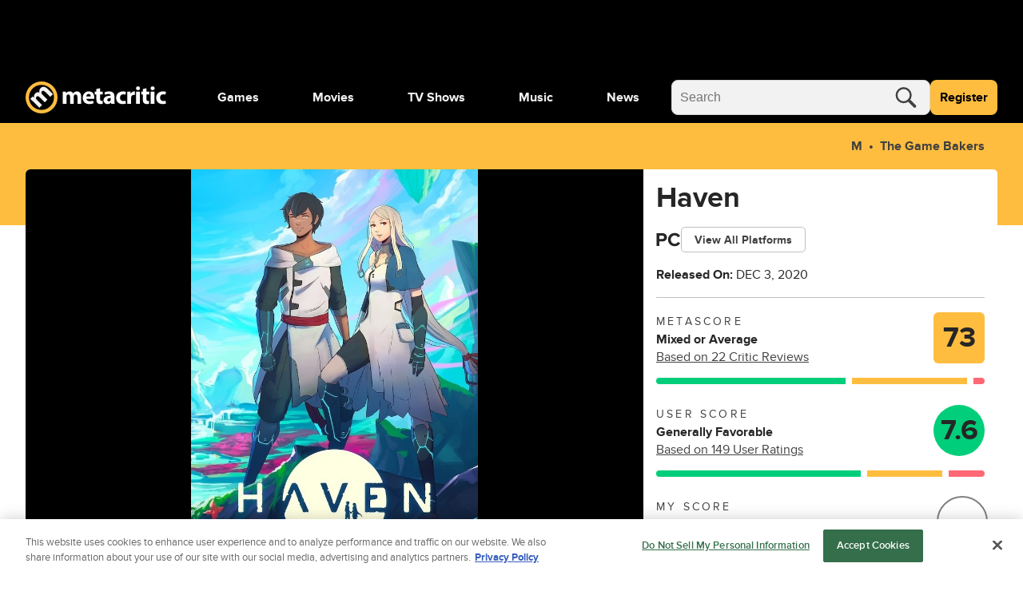

--- FILE ---
content_type: text/html; charset=utf-8
request_url: https://www.metacritic.com/game/haven/
body_size: 124801
content:
<!doctype html>
<html data-n-head-ssr lang="en" data-edition="us" data-n-head="%7B%22lang%22:%7B%22ssr%22:%22en%22%7D,%22data-edition%22:%7B%22ssr%22:%22us%22%7D%7D">
  <head >
    <!-- running tag = 'metacritic.prod.a3721a.5a8a0a' -->
    <meta data-n-head="ssr" data-hid="charset" charset="utf-8"><meta data-n-head="ssr" data-hid="viewport" name="viewport" content="width=device-width, initial-scale=1"><meta data-n-head="ssr" data-hid="fb:admins" property="fb:admins" content="100001036810388"><meta data-n-head="ssr" data-hid="fb:app_id" property="fb:app_id" content="123113677890173"><meta data-n-head="ssr" data-hid="google-site-verification" name="google-site-verification" content="I1kHyfzmmG1fEVjq8GBUgkfCHc6PNtxce1_VyUuJhws"><meta data-n-head="ssr" data-hid="msapplication-navbutton-color" name="msapplication-navbutton-color" content="#424244"><meta data-n-head="ssr" data-hid="msapplication-square150x150logo" name="msapplication-square150x150logo" content="https://www.metacritic.com/a/mstile-150.png"><meta data-n-head="ssr" data-hid="msapplication-square310x310logo" name="msapplication-square310x310logo" content="https://www.metacritic.com/a/mstile-310.png"><meta data-n-head="ssr" data-hid="msapplication-square70x70logo" name="msapplication-square70x70logo" content="https://www.metacritic.com/a/mstile-70.png"><meta data-n-head="ssr" data-hid="msapplication-starturl" name="msapplication-starturl" content="https://www.metacritic.com/"><meta data-n-head="ssr" data-hid="msapplication-task-metacritic" name="msapplication-task" content="name=Home; action-uri=https://www.metacritic.com/; icon-uri=https://www.metacritic.com/a/img/favicon.ico"><meta data-n-head="ssr" data-hid="msapplication-task-games" name="msapplication-task" content="name=Forums; action-uri=http://www.metacritic.com/games; icon-uri=https://www.metacritic.com/a/img/favicon.ico"><meta data-n-head="ssr" data-hid="msapplication-task-movies" name="msapplication-task" content="name=News; action-uri=https://www.metacritic.com/movies/; icon-uri=https://www.metacritic.com/a/www/img/favicon.ico"><meta data-n-head="ssr" data-hid="msapplication-task-tv" name="msapplication-task" content="name=Reviews; action-uri=https://www.metacritic.com/tv/; icon-uri=https://www.metacritic.com/a/img/favicon.ico"><meta data-n-head="ssr" data-hid="msapplication-task-music" name="msapplication-task" content="name=Videos; action-uri=https://www.metacritic.com/music/; icon-uri=https://www.metacritic.com/a/img/favicon.ico"><meta data-n-head="ssr" data-hid="msapplication-TileColor" name="msapplication-TileColor" content="#ffffff"><meta data-n-head="ssr" data-hid="msapplication-TileImage" name="msapplication-TileImage" content="https://www.metacritic.com/a/www/img/mstile-144.png"><meta data-n-head="ssr" data-hid="msapplication-tooltip" name="msapplication-tooltip" content="Movie Reviews, TV Reviews, Game Reviews, and Music Reviews - Metacritic"><meta data-n-head="ssr" data-hid="msapplication-wide310x150logo" name="msapplication-wide310x150logo" content="https://www.metacritic.com/a/www/img/mstile-310x150.png"><meta data-n-head="ssr" data-hid="msapplication-window" name="msapplication-window" content="width=1024;height=768"><meta data-n-head="ssr" data-hid="p:domain_verify" name="p:domain_verify" content="47524839a64b83c951afca9ef6c838e0"><meta data-n-head="ssr" data-hid="theme-color" name="theme-color" content="#111111"><meta data-n-head="ssr" data-hid="twitter:account_id" name="twitter:account_id" content=""><meta data-n-head="ssr" data-hid="twitter:site" name="twitter:site" content="@metacritic"><meta data-n-head="ssr" data-hid="twitter:creator" name="twitter:creator" content="@metacritic"><meta data-n-head="ssr" data-hid="sentry-trace" name="sentry-trace" content="3c75fbba4bbc4504a29b8be1409ba88f-ab3d0e465900d134-0"><meta data-n-head="ssr" data-hid="sentry-baggage" name="baggage" content="sentry-environment=production,sentry-release=metacritic.prod.a3721a.5a8a0a,sentry-public_key=ec55f8479c054a60a0e7dbad9fab6a6c,sentry-trace_id=3c75fbba4bbc4504a29b8be1409ba88f,sentry-transaction=GET%20%2Fgame%2Fhaven%2F,sentry-sampled=false"><script type="application/javascript" charset="UTF-8">window.$neutronWindowPromises = {};</script><script type="application/javascript" charset="UTF-8">
        !function(t,e){"object"==typeof exports&&"undefined"!=typeof module?module.exports=e():"function"==typeof define&&define.amd?define(e):(t=t||self).uuidv4=e()}(this,(function(){"use strict";var t="undefined"!=typeof crypto&&crypto.getRandomValues&&crypto.getRandomValues.bind(crypto)||"undefined"!=typeof msCrypto&&"function"==typeof msCrypto.getRandomValues&&msCrypto.getRandomValues.bind(msCrypto),e=new Uint8Array(16);function n(){if(!t)throw new Error("crypto.getRandomValues() not supported. See https://github.com/uuidjs/uuid#getrandomvalues-not-supported");return t(e)}for(var o=[],r=0;r<256;++r)o.push((r+256).toString(16).substr(1));return function(t,e,r){"string"==typeof t&&(e="binary"===t?new Uint8Array(16):null,t=null);var u=(t=t||{}).random||(t.rng||n)();if(u[6]=15&u[6]|64,u[8]=63&u[8]|128,e){for(var i=r||0,d=0;d<16;++d)e[i+d]=u[d];return e}return function(t,e){var n=e||0,r=o;return(r[t[n+0]]+r[t[n+1]]+r[t[n+2]]+r[t[n+3]]+"-"+r[t[n+4]]+r[t[n+5]]+"-"+r[t[n+6]]+r[t[n+7]]+"-"+r[t[n+8]]+r[t[n+9]]+"-"+r[t[n+10]]+r[t[n+11]]+r[t[n+12]]+r[t[n+13]]+r[t[n+14]]+r[t[n+15]]).toLowerCase()}(u)}}));
        window.initialPageViewGuid = window.uuidv4();
      </script><script type="application/javascript">window.BidBarrel = window.BidBarrel || {}; window.BidBarrel.queue = window.BidBarrel.queue || [];</script><script type="application/javascript" async src="https://services.fandom.com/icbm/api/loader?app=metacritic-neutron"></script><script type="application/javascript" async charset="UTF-8" data-domain-script="50e16f1d-a929-4cc0-80a7-3c5c303eea6a" src="https://cdn.cookielaw.org/scripttemplates/otSDKStub.js"></script><script type="application/javascript">/* Generated by IdentityEngine - commit:7b3c5db */
(()=>{"use strict";const n=()=>window.fandomCmp&&window.fandomCmp.ready&&!window.fandomCmp.blocking;(()=>{var e;const o="[Consent Queue]",a=n=>!Array.isArray(n)&&"queue"in n,c=(n,e)=>{(n=>{var e;return void 0===n||!0===(null===(e=window.fandomCmp.consents)||void 0===e?void 0:e[n])})(e)&&n(window.fandomCmp.consents)},d=()=>{const n=a(window.consentCallbackQueue)?window.consentCallbackQueue.queue:window.consentCallbackQueue;for(console.debug(o,"flushing consent callback queue",n);n.length;){const{callback:e,category:o}=n.shift();c(e,o)}};if(null!==(e=window.consentCallbackQueue)&&void 0!==e||(window.consentCallbackQueue=[]),window.consentCallback=(e,d,l)=>{if(!n())return console.debug(o,"not ready, queuing callback",e,l),void(a(window.consentCallbackQueue)?window.consentCallbackQueue.push(e,d,l):window.consentCallbackQueue.push({name:e,callback:d,category:l}));c(d,l)},n())d();else{const e=()=>{n()&&(d(),window.removeEventListener("fandomConsentUpdate",e))};window.addEventListener("fandomConsentUpdate",e)}})()})();</script><meta data-n-head="ssr" name="nuxtstatus" content="loaded" data-hid="nuxtstatus"><meta data-n-head="ssr" name="adtags" content="cid=haven%2Chaven&amp;collection=undefined&amp;edition=us&amp;pid=haven&amp;section=PC&amp;tag=&amp;topic=&amp;type=game-title&amp;pageType=game&amp;ptype=game&amp;franchises=&amp;platforms=PC%2CNintendo+Switch%2CPlayStation+4%2CXbox+One%2CXbox+Series+X%2CPlayStation+5&amp;genres=Adventure&amp;publishers=The+Game+Bakers%2CThe+Game+Bakers&amp;themes=&amp;tv=&amp;game=Haven&amp;score=73&amp;pname=game" data-hid="adtags"><meta data-n-head="ssr" name="description" content="Does love truly conquer all? Two lovers gave up everything, left their entire lives behind, and escaped to a lost planet to be together. Play these lovers, Yu and Kay, at the same time as they settle into an unknown and eerie world. Explore the planet searching for parts and material to fix their ship and make it a cosy home. Enjoy life together as a relatable couple cooking meals, crafting, collecting resources and engaging in meaningful conversations. Fight against those trying to tear them apart by synchroniSing their actions in combat, finding the perfect timing and rhythm, while controlling both characters simultaneously. Glide through the mysterious landscape, explore a fragmented world and fight against what’s trying to tear them apart in this RPG adventure about love, rebellion, and freedom." data-hid="description"><meta data-n-head="ssr" property="og:description" content="Does love truly conquer all? Two lovers gave up everything, left their entire lives behind, and escaped to a lost planet to be together. Play these lovers, Yu and Kay, at the same time as they settle into an unknown and eerie world. Explore the planet searching for parts and material to fix their ship and make it a cosy home. Enjoy life together as a relatable couple cooking meals, crafting, collecting resources and engaging in meaningful conversations. Fight against those trying to tear them apart by synchroniSing their actions in combat, finding the perfect timing and rhythm, while controlling both characters simultaneously. Glide through the mysterious landscape, explore a fragmented world and fight against what’s trying to tear them apart in this RPG adventure about love, rebellion, and freedom." data-hid="og:description"><meta data-n-head="ssr" property="og:title" content="Haven Reviews" data-hid="og:title"><meta data-n-head="ssr" property="og:url" content="https://www.metacritic.com/game/haven/" data-hid="og:url"><meta data-n-head="ssr" name="twitter:card" content="summary_large_image" data-hid="twitter:card"><meta data-n-head="ssr" name="twitter:description" content="Does love truly conquer all? Two lovers gave up everything, left their entire lives behind, and escaped to a lost planet to be together. Play these lovers, Yu and Kay, at the same time as they settle into an unknown and eerie world. Explore the planet searching for parts and material to fix their ship and make it a cosy home. Enjoy life together as a relatable couple cooking meals, crafting, collecting resources and engaging in meaningful conversations. Fight against those trying to tear them apart by synchroniSing their actions in combat, finding the perfect timing and rhythm, while controlling both characters simultaneously. Glide through the mysterious landscape, explore a fragmented world and fight against what’s trying to tear them apart in this RPG adventure about love, rebellion, and freedom." data-hid="twitter:description"><meta data-n-head="ssr" name="twitter:title" content="Haven Reviews" data-hid="twitter:title"><meta data-n-head="ssr" name="twitter:url" content="https://www.metacritic.com/game/haven/" data-hid="twitter:url"><title>Haven Reviews - Metacritic</title><link data-n-head="ssr" data-hid="icon" rel="icon" type="image/svg+xml" href="https://www.metacritic.com/a/img/favicon.svg"><link data-n-head="ssr" rel="preload" as="font" href="https://www.metacritic.com/a/neutron/fonts/ProximaNova/Extrabold.woff2" type="font/woff2" crossorigin="anonymous" data-hid="font-extra-bold"><link data-n-head="ssr" rel="preload" as="font" href="https://www.metacritic.com/a/neutron/fonts/ProximaNova/Bold.woff2" type="font/woff2" crossorigin="anonymous" data-hid="font-bold"><link data-n-head="ssr" rel="preload" as="font" href="https://www.metacritic.com/a/neutron/fonts/ProximaNova/Regular.woff2" type="font/woff2" crossorigin="anonymous" data-hid="font-regular"><link data-n-head="ssr" rel="preload" as="font" href="https://www.metacritic.com/a/neutron/fonts/ProximaNova/Light.woff2" type="font/woff2" crossorigin="anonymous" data-hid="font-light"><link data-n-head="ssr" rel="preload" as="font" href="https://www.metacritic.com/a/neutron/fonts/ProximaNova/Thin.woff2" type="font/woff2" crossorigin="anonymous" data-hid="font-thin"><link data-n-head="ssr" rel="canonical" href="https://www.metacritic.com/game/haven/" data-hid="canonical"><script data-n-head="ssr" class="optanon-category-C0002" type="text/plain" charset="UTF-8" data-hid="gtm"><!-- Google Tag Manager -->
          (function(w,d,s,l,i){w[l]=w[l]||[];w[l].push({'gtm.start':
          new Date().getTime(),event:'gtm.js'});var f=d.getElementsByTagName(s)[0],
          j=d.createElement(s),dl=l!='dataLayer'?'&l='+l:'';j.async=true;j.src=
          'https://www.googletagmanager.com/gtm.js?id='+i+dl;f.parentNode.insertBefore(j,f);
          })(window,document,'script','dataLayer','GTM-PWVTCD9');
          <!-- End Google Tag Manager --></script><script data-n-head="ssr" charset="UTF-8" type="application/javascript" data-hid="vguid">
        !function(t,e){"object"==typeof exports&&"undefined"!=typeof module?module.exports=e():"function"==typeof define&&define.amd?define(e):(t=t||self).uuidv4=e()}(this,(function(){"use strict";var t="undefined"!=typeof crypto&&crypto.getRandomValues&&crypto.getRandomValues.bind(crypto)||"undefined"!=typeof msCrypto&&"function"==typeof msCrypto.getRandomValues&&msCrypto.getRandomValues.bind(msCrypto),e=new Uint8Array(16);function n(){if(!t)throw new Error("crypto.getRandomValues() not supported. See https://github.com/uuidjs/uuid#getrandomvalues-not-supported");return t(e)}for(var o=[],r=0;r<256;++r)o.push((r+256).toString(16).substr(1));return function(t,e,r){"string"==typeof t&&(e="binary"===t?new Uint8Array(16):null,t=null);var u=(t=t||{}).random||(t.rng||n)();if(u[6]=15&u[6]|64,u[8]=63&u[8]|128,e){for(var i=r||0,d=0;d<16;++d)e[i+d]=u[d];return e}return function(t,e){var n=e||0,r=o;return(r[t[n+0]]+r[t[n+1]]+r[t[n+2]]+r[t[n+3]]+"-"+r[t[n+4]]+r[t[n+5]]+"-"+r[t[n+6]]+r[t[n+7]]+"-"+r[t[n+8]]+r[t[n+9]]+"-"+r[t[n+10]]+r[t[n+11]]+r[t[n+12]]+r[t[n+13]]+r[t[n+14]]+r[t[n+15]]).toLowerCase()}(u)}}));
        window.initialPageViewGuid = window.uuidv4();
      </script><script data-n-head="ssr" charset="UTF-8" type="application/ld+json" data-hid="ld+json">{"@context":"https://schema.org","@type":"VideoGame","name":"Haven","dateCreated":"2020-12-03T00:00:00.000Z","datePublished":"2020-12-03","description":"Does love truly conquer all? Two lovers gave up everything, left their entire lives behind, and escaped to a lost planet to be together. Play these lovers, Yu and Kay, at the same time as they settle into an unknown and eerie world. Explore the planet searching for parts and material to fix their ship and make it a cosy home. Enjoy life together as a relatable couple cooking meals, crafting, collecting resources and engaging in meaningful conversations. Fight against those trying to tear them apart by synchroniSing their actions in combat, finding the perfect timing and rhythm, while controlling both characters simultaneously. Glide through the mysterious landscape, explore a fragmented world and fight against what’s trying to tear them apart in this RPG adventure about love, rebellion, and freedom.","contentRating":"M","image":"https://www.metacritic.com/a/img/resize/8daf3ae74b5d5cc3fc9239403e8e3e8e7112a2a1/catalog/provider/6/12/6-1-784429-52.jpg?auto=webp&fit=crop&height=675&width=1200","url":"https://www.metacritic.com/game/haven","aggregateRating":{"@type":"AggregateRating","name":"Metascore","description":"Metascore is a single score representing the critical consensus for games, movies, TV shows, and albums.","bestRating":100,"worstRating":0,"ratingValue":73,"reviewCount":24,"url":"https://www.metacritic.com/game/haven/critic-reviews/"},"trailer":null,"genre":"Adventure","screenshot":[{"@type":"ImageObject","caption":"Haven","contentUrl":"https://www.metacritic.com/a/img/resize/8daf3ae74b5d5cc3fc9239403e8e3e8e7112a2a1/catalog/provider/6/12/6-1-784429-52.jpg?auto=webp&fit=crop&height=675&width=1200"}],"gamePlatform":["PC","Nintendo Switch","PlayStation 4","Xbox One","Xbox Series X","PlayStation 5"],"publisher":[{"@type":"Organization","name":"The Game Bakers"}]}</script><script data-n-head="ssr" type="application/javascript" src="https://static.wikia.nocookie.net/silversurfer/video/prod/standalone-dist/standAlone_RV_VideoPlayer.js" async onload="window.dispatchEvent(new Event(&quot;wikiaVideoPlayerLoaded&quot;))" data-hid="wikiaVideoPlayer"></script><link rel="modulepreload" href="https://www.metacritic.com/a/neutron/71b2baa.modern.js" as="script"><link rel="modulepreload" href="https://www.metacritic.com/a/neutron/b5bb77c.modern.js" as="script"><link rel="modulepreload" href="https://www.metacritic.com/a/neutron/c52449c.modern.js" as="script"><link rel="preload" href="https://www.metacritic.com/a/neutron/css/app.1530f6d.css" as="style"><link rel="modulepreload" href="https://www.metacritic.com/a/neutron/1a615f8.modern.js" as="script"><link rel="preload" href="https://www.metacritic.com/a/neutron/css/PageProductGame.c67edca.css" as="style"><link rel="modulepreload" href="https://www.metacritic.com/a/neutron/3aa0be5.modern.js" as="script"><link rel="modulepreload" href="https://www.metacritic.com/a/neutron/86c4c63.modern.js" as="script"><link rel="preload" href="https://www.metacritic.com/a/neutron/css/PageArticle/PageFrontDoor/PageFrontDoorGame/PageFrontDoorMovie/PageFrontDoorTv/PageGallery/PageProdu/0a515de7.f364a95.css" as="style"><link rel="modulepreload" href="https://www.metacritic.com/a/neutron/865b15a.modern.js" as="script"><link rel="preload" href="https://www.metacritic.com/a/neutron/css/PageProduct/PageProductGame/PageProductReviews/PageProductTv/PageProfileAccountView/PageProfileCompa/e3f0d177.196a46c.css" as="style"><link rel="modulepreload" href="https://www.metacritic.com/a/neutron/054af14.modern.js" as="script"><link rel="preload" href="https://www.metacritic.com/a/neutron/css/PageArticle/PageFrontDoor/PageFrontDoorGame/PageFrontDoorMovie/PageFrontDoorTv/PageGallery/PageProdu/b167f1d9.b23501c.css" as="style"><link rel="modulepreload" href="https://www.metacritic.com/a/neutron/ce8646b.modern.js" as="script"><link rel="stylesheet" href="https://www.metacritic.com/a/neutron/css/app.1530f6d.css"><link rel="stylesheet" href="https://www.metacritic.com/a/neutron/css/PageProductGame.c67edca.css"><link rel="stylesheet" href="https://www.metacritic.com/a/neutron/css/PageArticle/PageFrontDoor/PageFrontDoorGame/PageFrontDoorMovie/PageFrontDoorTv/PageGallery/PageProdu/0a515de7.f364a95.css"><link rel="stylesheet" href="https://www.metacritic.com/a/neutron/css/PageProduct/PageProductGame/PageProductReviews/PageProductTv/PageProfileAccountView/PageProfileCompa/e3f0d177.196a46c.css"><link rel="stylesheet" href="https://www.metacritic.com/a/neutron/css/PageArticle/PageFrontDoor/PageFrontDoorGame/PageFrontDoorMovie/PageFrontDoorTv/PageGallery/PageProdu/b167f1d9.b23501c.css">
  </head>
  <body >
    <!-- Google Tag Manager (noscript) -->
    <noscript>
      <iframe src="https://www.googletagmanager.com/ns.html?id=GTM-PWVTCD9" height="0" width="0" style="display:none;visibility:hidden"></iframe>
    </noscript>
    <!-- End Google Tag Manager (noscript) -->
    <div data-server-rendered="true" id="__nuxt"><!----><div id="__layout"><div class="c-layoutDefault"><!----> <svg class="c-globalSvgs c-siteSvgs"><symbol id="logoMobile" viewBox="0 0 41 40" fill="none"><path d="M37.6658 19.36C37.6658 23.9976 35.8239 28.4452 32.5452 31.7249C29.2664 35.0046 24.8193 36.8478 20.1818 36.8492C15.5443 36.8505 11.0961 35.0099 7.81539 31.7322C4.53472 28.4544 2.69022 24.0078 2.6875 19.3703C2.68479 14.7327 4.52409 10.284 7.80092 7.00236C11.0778 3.72074 15.5238 1.87494 20.1613 1.87087C24.7989 1.8668 29.2481 3.70481 32.5307 6.98068C35.8133 10.2565 37.6604 14.7021 37.6658 19.3396" fill="black"></path> <path d="M20.4822 8.05032e-06C15.1789 0.00472041 10.0946 2.11554 6.34742 5.86828C2.60021 9.62102 0.49689 14.7084 0.500003 20.0117C0.503076 25.315 2.61239 30.4 6.36407 34.1484C10.1158 37.8968 15.2026 40.0016 20.506 40C25.8093 39.9985 30.8949 37.8906 34.6444 34.14C38.3938 30.3894 40.5001 25.3031 40.5 19.9998V19.9764C40.4938 14.6731 38.3815 9.58935 34.6275 5.8432C30.8736 2.09705 25.7855 -0.00474688 20.4822 8.05032e-06ZM20.3908 4.27438C24.5447 4.27063 28.5301 5.91689 31.4704 8.85113C34.4107 11.7854 36.0652 15.7673 36.07 19.9212V19.9393C36.07 24.0932 34.4201 28.0769 31.4833 31.0146C28.5465 33.9522 24.5632 35.6031 20.4093 35.6043C16.2555 35.6055 12.2712 33.9569 9.33272 31.0209C6.39421 28.085 4.74207 24.1022 4.73964 19.9484C4.73728 15.7946 6.38474 11.8099 9.31976 8.87064C12.2548 5.93135 16.237 4.27808 20.3908 4.27438Z" fill="#FFBD3F"></path> <path d="M17.7181 32.9368L21.1281 29.5268L14.5615 22.9602C14.285 22.6837 13.9854 22.338 13.8242 21.9463C13.4555 21.163 13.2942 19.9418 14.1928 19.0432C15.2988 17.9372 16.7734 18.3981 18.2019 19.8266L24.5151 26.1398L27.9252 22.7297L21.3355 16.1401C21.059 15.8636 20.7364 15.4488 20.5751 15.1032C20.1374 14.2046 20.1604 13.0756 20.9668 12.2692C22.0958 11.1402 23.5704 11.5549 25.2063 13.1908L31.3352 19.3197L34.7453 15.9096L28.1095 9.27388C24.7455 5.90992 21.5889 6.02513 19.4231 8.19097C18.5936 9.02044 18.0867 9.89599 17.8333 10.8867C17.6259 11.7393 17.5568 12.6839 17.7411 13.6977L17.695 13.7438C16.0361 13.0526 14.1467 13.4673 12.6952 14.9189C10.7597 16.8543 10.8288 18.905 11.0593 20.1031L10.9901 20.1722L9.30816 18.8128L6.35892 21.762C7.39576 22.7067 8.63998 23.8587 10.0455 25.2642L17.7181 32.9368Z" fill="#F2F2F2"></path></symbol> <symbol id="logoWordmark" viewBox="0 0 176 40"><path d="M36.978 19.49a17.49 17.49 0 1 1 0-.021" fill="#000"></path> <path d="m17.209 32.937 3.41-3.41-6.567-6.567c-.276-.276-.576-.622-.737-1.014-.369-.783-.53-2.004.369-2.903 1.106-1.106 2.58-.645 4.009.784l6.313 6.313 3.41-3.41-6.59-6.59c-.276-.276-.599-.691-.76-1.037-.438-.898-.415-2.027.392-2.834 1.129-1.129 2.603-.714 4.24.922l6.128 6.129 3.41-3.41L27.6 9.274c-3.364-3.364-6.52-3.249-8.686-1.083-.83.83-1.337 1.705-1.59 2.696a6.71 6.71 0 0 0-.092 2.81l-.046.047c-1.66-.691-3.549-.277-5 1.175-1.936 1.935-1.866 3.986-1.636 5.184l-.07.07-1.681-1.36-2.95 2.949c1.037.945 2.282 2.097 3.687 3.502l7.673 7.673Z" fill="#F2F2F2"></path> <path d="M19.982 0A20 20 0 1 0 40 20v-.024A20 20 0 0 0 19.982 0Zm-.091 4.274A15.665 15.665 0 0 1 35.57 19.921v.018A15.665 15.665 0 1 1 19.89 4.274Z" fill="#FFBD3F"></path> <path d="M46.547 27.942h4.59v-8.84c0-.373.032-.807.187-1.18.28-.775.993-1.706 2.203-1.706 1.489 0 2.171 1.303 2.171 3.226v8.5h4.591V19.07c0-.372.062-.868.186-1.21.31-.9 1.086-1.644 2.172-1.644 1.52 0 2.234 1.272 2.234 3.475v8.251h4.59v-8.934c0-4.53-2.202-6.576-5.118-6.576-1.116 0-2.047.248-2.885.744a6.388 6.388 0 0 0-1.954 1.83h-.062c-.652-1.582-2.203-2.575-4.157-2.575-2.606 0-3.94 1.428-4.591 2.39h-.093l-.218-2.048h-3.97c.062 1.334.124 2.947.124 4.84v10.33Zm39.261-6.08c.062-.341.155-1.055.155-1.861 0-3.754-1.861-7.57-6.763-7.57-5.274 0-7.662 4.25-7.662 8.097 0 4.747 2.947 7.756 8.096 7.756 2.048 0 3.94-.342 5.491-.962l-.62-3.195c-1.272.403-2.575.62-4.188.62-2.203 0-4.126-.93-4.281-2.885h9.772Zm-9.803-3.226c.124-1.272.93-3.071 2.916-3.071 2.171 0 2.668 1.923 2.668 3.07h-5.584Zm12.612-9.152v3.289H86.6v3.474h2.017v6.205c0 2.14.434 3.598 1.303 4.498.744.775 2.016 1.334 3.536 1.334 1.334 0 2.451-.186 3.072-.435l-.032-3.567a7.694 7.694 0 0 1-1.395.124c-1.427 0-1.862-.838-1.862-2.668v-5.49h3.382v-3.475h-3.382V8.43l-4.622 1.054Zm22.596 9.493c0-3.567-1.613-6.546-6.669-6.546-2.761 0-4.84.745-5.895 1.334l.869 3.04c.993-.62 2.637-1.147 4.188-1.147 2.327 0 2.761 1.148 2.761 1.954v.217c-5.367-.03-8.903 1.862-8.903 5.801 0 2.42 1.83 4.654 4.901 4.654 1.799 0 3.35-.652 4.343-1.862h.093l.279 1.52h4.25c-.155-.837-.217-2.233-.217-3.691v-5.274Zm-4.591 3.444c0 .279-.031.558-.093.806-.31.962-1.272 1.737-2.451 1.737-1.055 0-1.861-.59-1.861-1.799 0-1.83 1.923-2.42 4.405-2.389v1.645Zm18.381 1.644c-.714.31-1.582.496-2.699.496-2.296 0-4.157-1.458-4.157-4.25-.031-2.482 1.582-4.25 4.064-4.25 1.241 0 2.078.217 2.637.465l.744-3.505c-.992-.372-2.357-.59-3.598-.59-5.646 0-8.686 3.63-8.686 8.066 0 4.778 3.133 7.787 8.034 7.787 1.8 0 3.382-.342 4.219-.714l-.558-3.505Zm2.369 3.877h4.716V20.25c0-.372.031-.744.093-1.055.31-1.458 1.489-2.388 3.226-2.388.528 0 .931.062 1.272.155v-4.467c-.341-.063-.558-.063-.993-.063-1.458 0-3.319.931-4.095 3.134h-.124l-.155-2.792h-4.064c.062 1.303.124 2.76.124 4.994v10.175Zm15.67 0v-15.17h-4.715v15.17h4.715Zm-2.357-21.777c-1.52 0-2.513 1.024-2.482 2.389-.031 1.303.962 2.357 2.451 2.357 1.551 0 2.543-1.054 2.543-2.357-.031-1.365-.992-2.389-2.512-2.389Zm5.976 3.319v3.289h-2.016v3.474h2.016v6.205c0 2.14.434 3.598 1.303 4.498.744.775 2.016 1.334 3.536 1.334 1.334 0 2.451-.186 3.072-.435l-.031-3.567a7.707 7.707 0 0 1-1.396.124c-1.427 0-1.862-.838-1.862-2.668v-5.49h3.382v-3.475h-3.382V8.43l-4.622 1.054Zm14.655 18.458v-15.17H156.6v15.17h4.716Zm-2.358-21.777c-1.52 0-2.513 1.024-2.482 2.389-.031 1.303.962 2.357 2.451 2.357 1.551 0 2.544-1.054 2.544-2.357-.031-1.365-.993-2.389-2.513-2.389Zm16.152 17.9c-.714.31-1.582.496-2.699.496-2.296 0-4.157-1.458-4.157-4.25-.031-2.482 1.582-4.25 4.064-4.25 1.241 0 2.078.217 2.637.465l.744-3.505c-.993-.372-2.358-.59-3.598-.59-5.646 0-8.687 3.63-8.687 8.066 0 4.778 3.134 7.787 8.035 7.787 1.799 0 3.381-.342 4.219-.714l-.558-3.505Z"></path></symbol> <symbol id="logoWordmarkPlaceholder" viewBox="0 0 176 40"><path d="M17.2088 32.937L20.6188 29.527L14.0522 22.9604C13.7757 22.6839 13.4762 22.3383 13.3149 21.9466C12.9462 21.1632 12.7849 19.942 13.6835 19.0434C14.7895 17.9375 16.2641 18.3983 17.6926 19.8268L24.0058 26.14L27.4159 22.73L20.8262 16.1403C20.5497 15.8638 20.2271 15.4491 20.0659 15.1034C19.6281 14.2049 19.6511 13.0758 20.4576 12.2694C21.5866 11.1404 23.0612 11.5551 24.6971 13.191L30.8259 19.3199L34.236 15.9099L27.6002 9.27409C24.2362 5.91013 21.0796 6.02534 18.9138 8.19118C18.0843 9.02065 17.5774 9.8962 17.324 10.887C17.1166 11.7395 17.0475 12.6841 17.2318 13.6979L17.1857 13.744C15.5268 13.0528 13.6374 13.4675 12.1859 14.9191C10.2504 16.8545 10.3196 18.9052 10.55 20.1033L10.4809 20.1724L8.79888 18.813L5.84965 21.7622C6.88648 22.7069 8.1307 23.859 9.53619 25.2645L17.2088 32.937V32.937Z"></path> <path d="M19.9822 8.05032e-06C14.6789 0.00472041 9.59462 2.11554 5.84741 5.86828C2.10021 9.62102 -0.00310998 14.7084 3.45157e-06 20.0117C0.00307557 25.315 2.11239 30.4 5.86407 34.1484C9.61575 37.8968 14.7026 40.0016 20.006 40C25.3093 39.9984 30.3949 37.8906 34.1443 34.14C37.8938 30.3893 40.0001 25.3031 40 19.9998V19.9764C39.9938 14.6731 37.8814 9.58935 34.1275 5.8432C30.3736 2.09705 25.2855 -0.00474688 19.9822 8.05032e-06ZM19.8908 4.27438C24.0447 4.27063 28.0301 5.91689 30.9704 8.85113C33.9107 11.7854 35.5652 15.7673 35.57 19.9212V19.9393C35.57 24.0932 33.9201 28.0769 30.9833 31.0145C28.0465 33.9522 24.0632 35.6031 19.9093 35.6043C15.7555 35.6055 11.7712 33.9569 8.83271 31.0209C5.89421 28.085 4.24207 24.1022 4.23964 19.9484C4.23727 15.7946 5.88474 11.8099 8.81975 8.87064C11.7548 5.93134 15.737 4.27808 19.8908 4.27438Z"></path> <path d="M46.5464 27.9426H51.1377V19.1013C51.1377 18.7291 51.1687 18.2948 51.3238 17.9225C51.603 17.147 52.3165 16.2163 53.5264 16.2163C55.0154 16.2163 55.6979 17.5192 55.6979 19.4426V27.9426H60.2891V19.0703C60.2891 18.6981 60.3512 18.2017 60.4753 17.8605C60.7855 16.9608 61.561 16.2163 62.6468 16.2163C64.1669 16.2163 64.8804 17.4882 64.8804 19.6908V27.9426H69.4716V19.0083C69.4716 14.4791 67.2691 12.4316 64.353 12.4316C63.2362 12.4316 62.3056 12.6798 61.468 13.1762C60.7545 13.6105 60.072 14.1999 59.5136 15.0065H59.4516C58.8001 13.4243 57.249 12.4316 55.2946 12.4316C52.6888 12.4316 51.3548 13.8587 50.7034 14.8203H50.6103L50.3932 12.7729H46.4224C46.4844 14.1068 46.5464 15.72 46.5464 17.6123V27.9426V27.9426Z"></path> <path d="M85.8077 21.8623C85.8697 21.5211 85.9628 20.8075 85.9628 20.001C85.9628 16.2473 84.1015 12.4316 79.2 12.4316C73.9263 12.4316 71.5376 16.6816 71.5376 20.5284C71.5376 25.2747 74.4847 28.2838 79.6343 28.2838C81.6817 28.2838 83.5741 27.9426 85.1252 27.3221L84.5047 24.1269C83.2328 24.5302 81.9299 24.7473 80.3168 24.7473C78.1142 24.7473 76.1909 23.8167 76.0358 21.8623H85.8077ZM76.0047 18.636C76.1288 17.3641 76.9354 15.5649 78.9208 15.5649C81.0923 15.5649 81.5887 17.4882 81.5887 18.636H76.0047Z"></path> <path d="M88.617 9.48442V12.7727H86.6006V16.2472H88.617V22.4516C88.617 24.5921 89.0513 26.0501 89.9199 26.9498C90.6645 27.7253 91.9363 28.2837 93.4564 28.2837C94.7904 28.2837 95.9071 28.0976 96.5276 27.8494L96.4966 24.2819C96.1553 24.3439 95.69 24.4059 95.1006 24.4059C93.6736 24.4059 93.2393 23.5684 93.2393 21.7381V16.2472H96.6207V12.7727H93.2393V8.42969L88.617 9.48442V9.48442Z"></path> <path d="M111.213 18.9773C111.213 15.4097 109.6 12.4316 104.543 12.4316C101.782 12.4316 99.704 13.1762 98.6492 13.7656L99.5179 16.8057C100.511 16.1853 102.155 15.6579 103.706 15.6579C106.032 15.6579 106.467 16.8057 106.467 17.6123V17.8294C101.1 17.7984 97.5635 19.6908 97.5635 23.6305C97.5635 26.0502 99.3938 28.2838 102.465 28.2838C104.264 28.2838 105.815 27.6324 106.808 26.4225H106.901L107.18 27.9426H111.43C111.275 27.105 111.213 25.709 111.213 24.251V18.9773V18.9773ZM106.622 22.4207C106.622 22.6999 106.591 22.9791 106.529 23.2273C106.219 24.1889 105.257 24.9645 104.078 24.9645C103.023 24.9645 102.217 24.3751 102.217 23.1652C102.217 21.3349 104.14 20.7455 106.622 20.7765V22.4207V22.4207Z"></path> <path d="M125.003 24.0648C124.289 24.3751 123.421 24.5612 122.304 24.5612C120.008 24.5612 118.147 23.1032 118.147 20.3112C118.116 17.8294 119.729 16.0612 122.211 16.0612C123.452 16.0612 124.289 16.2784 124.848 16.5265L125.592 13.0211C124.6 12.6488 123.235 12.4316 121.994 12.4316C116.348 12.4316 113.308 16.0612 113.308 20.4973C113.308 25.2747 116.441 28.2838 121.342 28.2838C123.142 28.2838 124.724 27.9426 125.561 27.5703L125.003 24.0648Z"></path> <path d="M127.373 27.9426H132.088V20.2492C132.088 19.8769 132.119 19.5046 132.181 19.1944C132.491 17.7364 133.67 16.8057 135.407 16.8057C135.935 16.8057 136.338 16.8678 136.679 16.9608V12.4937C136.338 12.4316 136.121 12.4316 135.686 12.4316C134.228 12.4316 132.367 13.3623 131.592 15.5649H131.468L131.312 12.7729H127.249C127.311 14.0758 127.373 15.5338 127.373 17.7674V27.9426V27.9426Z"></path> <path d="M143.042 27.9424V12.7727H138.327V27.9424H143.042ZM140.685 6.16504C139.165 6.16504 138.172 7.18877 138.203 8.55373C138.172 9.85665 139.165 10.9114 140.654 10.9114C142.205 10.9114 143.197 9.85665 143.197 8.55373C143.166 7.18877 142.205 6.16504 140.685 6.16504Z"></path> <path d="M146.661 9.48442V12.7727H144.645V16.2472H146.661V22.4516C146.661 24.5921 147.095 26.0501 147.964 26.9498C148.708 27.7253 149.98 28.2837 151.5 28.2837C152.834 28.2837 153.951 28.0976 154.572 27.8494L154.541 24.2819C154.199 24.3439 153.734 24.4059 153.145 24.4059C151.718 24.4059 151.283 23.5684 151.283 21.7381V16.2472H154.665V12.7727H151.283V8.42969L146.661 9.48442Z"></path> <path d="M161.316 27.9424V12.7727H156.6V27.9424H161.316ZM158.958 6.16504C157.438 6.16504 156.445 7.18877 156.476 8.55373C156.445 9.85665 157.438 10.9114 158.927 10.9114C160.478 10.9114 161.471 9.85665 161.471 8.55373C161.44 7.18877 160.478 6.16504 158.958 6.16504V6.16504Z"></path> <path d="M175.11 24.0648C174.396 24.3751 173.528 24.5612 172.411 24.5612C170.115 24.5612 168.254 23.1032 168.254 20.3112C168.223 17.8294 169.836 16.0612 172.318 16.0612C173.559 16.0612 174.396 16.2784 174.955 16.5265L175.699 13.0211C174.707 12.6488 173.342 12.4316 172.101 12.4316C166.455 12.4316 163.415 16.0612 163.415 20.4973C163.415 25.2747 166.548 28.2838 171.449 28.2838C173.248 28.2838 174.831 27.9426 175.668 27.5703L175.11 24.0648Z"></path></symbol> <symbol id="carat" viewBox="0 0 4 8"><path fill-rule="evenodd" clip-rule="evenodd" d="M0 8L4 3.95939L0.0804124 0L0 8Z"></path></symbol> <symbol id="hamburgerMenu" viewBox="0 0 18 14" width="18" height="14" fill="none"><path d="M1 1h16M1 7h16M1 13h16" stroke-width="2" stroke-linecap="round"></path></symbol> <symbol id="hamburgerMenu-closed" viewBox="0 0 14 14"><path d="M13 1L1 13M13 13L1 1" stroke="black" stroke-width="2" stroke-linecap="round"></path></symbol> <symbol id="share" viewBox="0 0 16 16"><path d="M14.61,6.37,8,1.57V3.79a9.94,9.94,0,0,0-6.62,9.36,9.07,9.07,0,0,0,.09,1.28A6.62,6.62,0,0,1,8,8.85v2.32Z"></path></symbol> <symbol id="filter" viewBox="0 0 16 16" fill="none"><path d="M15 1H1L6.4 8.35778V13.4444L9.6 15V8.35778L15 1Z" stroke-width="1.5" stroke-linecap="round" stroke-linejoin="round"></path></symbol> <symbol id="caretDown" viewBox="0 0 12 6" fill="none"><path d="M1 1L6 5L11 1" stroke-width="1.5" stroke-linecap="round"></path></symbol> <symbol id="facebook" viewBox="0 0 24 24"><g stroke="none" stroke-width="1" fill-rule="evenodd"><g><rect x="0" y="0" width="24" height="24"></rect> <path d="M7.89845098,14.9690745 L10.4374666,14.9690745 L10.4374666,21.99953 C5.65686081,21.244767 2,17.082571 2,12.060917 C2,6.50440928 6.47716062,2 12,2 C17.5229194,2 22,6.50440928 22,12.060917 C22,17.082571 18.3431792,21.244767 13.5625134,21.99953 L13.5625134,14.9690745 L15.8925993,14.9690745 L16.3359775,12.060917 L13.5625134,12.060917 L13.5625134,10.1736095 C13.5625134,9.37798848 13.9498945,8.60245648 15.1921336,8.60245648 L16.4531718,8.60245648 L16.4531718,6.1265378 C16.4531718,6.1265378 15.3087279,5.93003743 14.2146815,5.93003743 C11.9303934,5.93003743 10.4374666,7.32283918 10.4374666,9.84434563 L10.4374666,12.060917 L7.89845098,12.060917 L7.89845098,14.9690745 Z" fill="currentcolor"></path></g></g></symbol> <symbol id="twitter" viewBox="0 0 24 24"><g fill-rule="evenodd"><path d="M0 0h24v24H0z"></path><path d="M8.275 20c7.552 0 11.682-6.157 11.682-11.493 0-.176 0-.352-.009-.52A8.337 8.337 0 0022 5.893a8.44 8.44 0 01-2.358.637 4.05 4.05 0 001.805-2.237 8.398 8.398 0 01-2.606.98A4.117 4.117 0 0015.844 4C13.58 4 11.74 5.81 11.74 8.038c0 .318.034.628.111.921a11.711 11.711 0 01-8.463-4.222 4.002 4.002 0 00-.554 2.027c0 1.4.724 2.64 1.831 3.36a4.084 4.084 0 01-1.856-.503v.05c0 1.96 1.413 3.586 3.295 3.963a4.153 4.153 0 01-1.856.066c.52 1.609 2.035 2.773 3.831 2.807A8.34 8.34 0 012 18.174 11.574 11.574 0 008.275 20z" fill-rule="nonzero"></path></g></symbol> <symbol id="pinterest" viewBox="0 0 24 24"><g fill="none" fill-rule="evenodd"><path d="M0 0h24v24H0z"></path><path d="M11.959 2C6.459 2 2 6.459 2 11.959a9.962 9.962 0 006.328 9.279c-.09-.787-.164-2 .033-2.861.18-.779 1.164-4.95 1.164-4.95s-.295-.6-.295-1.476c0-1.385.803-2.418 1.803-2.418.852 0 1.262.64 1.262 1.401 0 .853-.54 2.132-.828 3.32-.238.992.5 1.803 1.476 1.803 1.77 0 3.13-1.868 3.13-4.557 0-2.385-1.712-4.05-4.163-4.05-2.836 0-4.5 2.124-4.5 4.32 0 .853.328 1.771.738 2.271.082.098.09.188.065.287-.074.311-.246.992-.279 1.131-.04.18-.147.221-.336.131-1.246-.582-2.024-2.393-2.024-3.86 0-3.14 2.278-6.025 6.582-6.025 3.45 0 6.14 2.459 6.14 5.754 0 3.434-2.165 6.197-5.165 6.197-1.008 0-1.959-.525-2.279-1.148l-.623 2.369c-.22.869-.827 1.95-1.237 2.615.934.287 1.918.442 2.95.442 5.5 0 9.96-4.459 9.96-9.959A9.939 9.939 0 0011.959 2z" fill="#000" fill-rule="nonzero"></path></g></symbol> <symbol id="flipboard" viewBox="0 0 100 100"><g shape-rendering="crispEdges"><path d="M35 35h25v25H35z" opacity=".8"></path> <path d="M35 10h50v25H35z" opacity=".9"></path> <path d="M10 10h25v80H10z"></path></g></symbol> <symbol id="reddit" viewBox="0 0 32 26.7"><path d="M22.9,14.5C23,14.7,23,15,23,15.2c0,0.4-0.2,0.9-0.4,1.2c-0.3,0.3-0.6,0.6-1,0.7h0c0,0,0,0,0,0c0,0,0,0,0,0 c-0.2,0.1-0.4,0.1-0.6,0.1c-0.5,0-0.9-0.2-1.3-0.5c-0.4-0.3-0.6-0.7-0.7-1.2c0,0,0,0,0,0c0,0,0,0,0,0h0c0-0.1,0-0.2,0-0.4 c0-0.4,0.1-0.8,0.4-1.2c0.2-0.3,0.6-0.6,1-0.7c0,0,0,0,0,0c0,0,0,0,0,0c0.2-0.1,0.5-0.1,0.7-0.1c0.4,0,0.8,0.1,1.2,0.4 C22.5,13.8,22.7,14.1,22.9,14.5C22.9,14.5,22.9,14.5,22.9,14.5C22.9,14.5,22.9,14.5,22.9,14.5L22.9,14.5z M21.6,19.7 c-0.2-0.1-0.4-0.2-0.6-0.2c-0.2,0-0.3,0-0.5,0.1c-1.4,0.8-3.1,1.3-4.7,1.3c-1.2,0-2.5-0.3-3.6-0.8l0,0l0,0 c-0.2-0.1-0.4-0.2-0.6-0.4c-0.1-0.1-0.2-0.1-0.3-0.2c-0.1-0.1-0.3-0.1-0.4-0.1c-0.1,0-0.2,0-0.4,0.1c0,0,0,0,0,0 c-0.2,0.1-0.3,0.2-0.4,0.4c-0.1,0.2-0.2,0.4-0.2,0.6c0,0.2,0,0.3,0.1,0.5c0.1,0.1,0.2,0.3,0.4,0.4c1.6,1.1,3.5,1.6,5.4,1.6 c1.7,0,3.4-0.4,4.9-1.1l0,0l0,0c0.2-0.1,0.5-0.2,0.7-0.4c0.1-0.1,0.2-0.2,0.4-0.3c0.1-0.1,0.2-0.3,0.2-0.4c0-0.1,0-0.2,0-0.2 c0-0.1,0-0.3-0.1-0.4C21.9,19.9,21.8,19.8,21.6,19.7L21.6,19.7z M10.4,17.1C10.4,17.1,10.4,17.1,10.4,17.1 c0.2,0.1,0.4,0.1,0.6,0.1c0.5,0,1-0.2,1.4-0.6c0.4-0.3,0.6-0.8,0.6-1.4c0,0,0,0,0,0c0,0,0-0.1,0-0.1c0-0.6-0.3-1-0.6-1.4 c-0.4-0.3-0.9-0.6-1.4-0.6c-0.1,0-0.3,0-0.4,0c0,0,0,0,0,0h0c-0.7,0.1-1.3,0.7-1.5,1.4c0,0,0,0,0,0C9,14.8,9,15,9,15.2 c0,0.4,0.1,0.9,0.4,1.2C9.6,16.7,10,17,10.4,17.1C10.4,17.1,10.4,17.1,10.4,17.1L10.4,17.1z M32,12.1L32,12.1c0,0.1,0,0.1,0,0.2 c0,0.8-0.2,1.5-0.7,2.2c-0.4,0.6-0.9,1.1-1.5,1.4c0,0.3,0.1,0.6,0.1,0.9c0,1.7-0.6,3.3-1.6,4.6v0h0c-1.9,2.5-4.7,3.9-7.6,4.7l0,0 c-1.5,0.4-3.1,0.6-4.7,0.6c-2.4,0-4.7-0.4-6.9-1.3v0h0c-2.3-0.9-4.5-2.4-5.8-4.6c-0.7-1.2-1.1-2.5-1.1-3.9c0-0.3,0-0.6,0.1-0.9 c-0.6-0.3-1.1-0.8-1.5-1.4C0.3,13.9,0,13.2,0,12.4v0c0-1.1,0.5-2.1,1.2-2.8c0.7-0.7,1.7-1.2,2.8-1.2h0c0.1,0,0.2,0,0.3,0 c0.5,0,1.1,0.1,1.6,0.3l0,0h0C6.3,8.8,6.8,9,7.1,9.3c0.1-0.1,0.3-0.1,0.4-0.2c2.3-1.4,5-1.9,7.6-2c0-1.3,0.2-2.7,0.8-3.8 c0.5-1,1.4-1.8,2.5-2l0,0h0c0.4-0.1,0.8-0.1,1.2-0.1c1.1,0,2.2,0.3,3.2,0.7c0.5-0.7,1.1-1.2,1.9-1.5l0,0l0,0 C25.3,0.1,25.8,0,26.2,0c0.5,0,1,0.1,1.5,0.3v0c0,0,0,0,0,0c0,0,0,0,0,0C28.4,0.6,29,1,29.4,1.6C29.8,2.2,30,3,30,3.7 c0,0.1,0,0.3,0,0.4l0,0c0,0,0,0,0,0c-0.1,1-0.6,1.8-1.2,2.4c-0.7,0.6-1.6,1-2.5,1c-0.1,0-0.3,0-0.4,0c-0.9-0.1-1.8-0.5-2.4-1.2 c-0.6-0.7-1-1.5-1-2.5c0,0,0-0.1,0-0.1C21.6,3.3,20.7,3,19.8,3c-0.1,0-0.3,0-0.4,0h0c-0.7,0.1-1.3,0.5-1.6,1.1v0 c-0.5,0.9-0.6,1.9-0.6,3c2.6,0.2,5.2,0.8,7.4,2.1h0l0,0c0,0,0.1,0.1,0.2,0.1C25,9.2,25.2,9,25.4,8.9c0.7-0.5,1.5-0.7,2.3-0.7 c0.4,0,0.7,0,1.1,0.1h0l0,0c0,0,0,0,0,0c0.8,0.2,1.6,0.7,2.2,1.3C31.5,10.4,31.9,11.2,32,12.1L32,12.1L32,12.1z M24.4,3.6 c0,0,0,0.1,0,0.1v0c0,0.4,0.2,0.9,0.6,1.2c0.3,0.3,0.8,0.5,1.2,0.5h0c0,0,0.1,0,0.1,0c0.4,0,0.9-0.2,1.2-0.5 C27.8,4.6,28,4.2,28,3.8v0c0,0,0-0.1,0-0.1c0-0.5-0.2-0.9-0.6-1.2c-0.3-0.3-0.8-0.5-1.2-0.5c-0.1,0-0.3,0-0.4,0.1h0l0,0 c-0.4,0.1-0.7,0.3-1,0.6C24.6,2.9,24.4,3.2,24.4,3.6L24.4,3.6z M5.4,10.5c-0.3-0.2-0.7-0.3-1.1-0.3c-0.1,0-0.1,0-0.2,0h0l0,0 c-0.5,0-1,0.2-1.4,0.6c-0.4,0.4-0.6,0.8-0.7,1.4v0l0,0c0,0,0,0.1,0,0.1c0,0.3,0.1,0.6,0.3,0.9c0.1,0.2,0.3,0.4,0.5,0.6 C3.4,12.6,4.3,11.5,5.4,10.5L5.4,10.5z M27.8,16.9c0-1.2-0.4-2.3-1.1-3.2c-1.3-1.9-3.4-3.1-5.6-3.8l0,0c-0.4-0.1-0.8-0.2-1.3-0.3 c-1.3-0.3-2.6-0.4-3.9-0.4c-1.7,0-3.5,0.3-5.2,0.8c-2.2,0.7-4.3,1.9-5.6,3.8v0c-0.7,0.9-1.1,2.1-1.1,3.3c0,0.4,0.1,0.9,0.2,1.3 l0,0c0.2,0.9,0.7,1.8,1.3,2.5c0.6,0.7,1.4,1.3,2.2,1.8c0.2,0.1,0.4,0.2,0.5,0.3c2.3,1.3,5,1.9,7.6,1.9c0.4,0,0.9,0,1.3,0 c2.7-0.2,5.3-1,7.5-2.6v0c0.7-0.5,1.3-1.1,1.8-1.8c0.5-0.7,0.9-1.5,1-2.3v0C27.8,17.5,27.8,17.2,27.8,16.9L27.8,16.9z M29.9,12.3 c0-0.3-0.1-0.6-0.2-0.8l0,0l0,0c-0.2-0.4-0.5-0.7-0.8-0.9c-0.4-0.2-0.8-0.3-1.2-0.3c-0.4,0-0.7,0.1-1.1,0.3c1.1,0.9,2,2,2.6,3.3 c0.2-0.2,0.4-0.4,0.5-0.6C29.8,13,29.9,12.6,29.9,12.3L29.9,12.3z M29.9,12.3"></path></symbol> <symbol id="facebook_f" viewBox="0 0 15 32"><path d="M14.673 10.8043H9.81847V7.62038C9.81847 6.42467 10.6109 6.14591 11.1691 6.14591C11.726 6.14591 14.5949 6.14591 14.5949 6.14591V0.889387L9.87689 0.870972C4.63942 0.870972 3.44752 4.79146 3.44752 7.30034V10.8043H0.418579V16.2208H3.44752C3.44752 23.1721 3.44752 31.5478 3.44752 31.5478H9.81847C9.81847 31.5478 9.81847 23.0896 9.81847 16.2208H14.1174L14.673 10.8043Z"></path></symbol> <symbol id="instagram" viewBox="0 0 36 36"><path d="M18 3.2445C22.806 3.2445 23.376 3.2625 25.275 3.3495C30.153 3.5715 32.4315 5.886 32.6535 10.728C32.7405 12.6255 32.757 13.1955 32.757 18.0015C32.757 22.809 32.739 23.3775 32.6535 25.275C32.43 30.1125 30.1575 32.4315 25.275 32.6535C23.376 32.7405 22.809 32.7585 18 32.7585C13.194 32.7585 12.624 32.7405 10.7265 32.6535C5.8365 32.43 3.57 30.105 3.348 25.2735C3.261 23.376 3.243 22.8075 3.243 18C3.243 13.194 3.2625 12.6255 3.348 10.7265C3.5715 5.886 5.844 3.57 10.7265 3.348C12.6255 3.2625 13.194 3.2445 18 3.2445ZM18 0C13.1115 0 12.4995 0.021 10.5795 0.108C4.0425 0.408 0.4095 4.035 0.1095 10.578C0.021 12.4995 0 13.1115 0 18C0 22.8885 0.021 23.502 0.108 25.422C0.408 31.959 4.035 35.592 10.578 35.892C12.4995 35.979 13.1115 36 18 36C22.8885 36 23.502 35.979 25.422 35.892C31.953 35.592 35.595 31.965 35.8905 25.422C35.979 23.502 36 22.8885 36 18C36 13.1115 35.979 12.4995 35.892 10.5795C35.598 4.0485 31.9665 0.4095 25.4235 0.1095C23.502 0.021 22.8885 0 18 0V0ZM18 8.757C12.8955 8.757 8.757 12.8955 8.757 18C8.757 23.1045 12.8955 27.2445 18 27.2445C23.1045 27.2445 27.243 23.106 27.243 18C27.243 12.8955 23.1045 8.757 18 8.757ZM18 24C14.6865 24 12 21.315 12 18C12 14.6865 14.6865 12 18 12C21.3135 12 24 14.6865 24 18C24 21.315 21.3135 24 18 24ZM27.609 6.2325C26.415 6.2325 25.4475 7.2 25.4475 8.3925C25.4475 9.585 26.415 10.5525 27.609 10.5525C28.8015 10.5525 29.7675 9.585 29.7675 8.3925C29.7675 7.2 28.8015 6.2325 27.609 6.2325Z"></path></symbol> <symbol id="gamespot" viewBox="0 0 108 34"><path d="M99.9445 9.03559C98.1241 9.03888 96.3605 9.66595 94.9514 10.811L98.9312 4.97579L91.5759 9.92987L93.3834 1.28291L88.4969 8.6713L86.8244 0L85.1591 8.6713L80.2786 1.30395L82.0795 9.9325L74.7388 5.00077L78.71 10.7926C77.2958 9.65359 75.5301 9.03314 73.7096 9.03559C70.9741 9.03559 68.604 10.3902 67.1294 12.4385C65.6733 10.3902 63.2906 9.03559 60.5571 9.03559C59.2679 9.03839 57.9983 9.34897 56.8552 9.94118C55.7121 10.5334 54.729 11.3899 53.9887 12.4385C53.2488 11.39 52.2661 10.5336 51.1233 9.94142C49.9806 9.34921 48.7113 9.03854 47.4224 9.03559C44.7128 9.03559 42.3155 10.3902 40.8481 12.4385C40.112 11.3894 39.132 10.5323 37.9913 9.93993C36.8506 9.34752 35.5829 9.0373 34.2957 9.03559C31.5821 9.03559 29.1841 10.3902 27.7082 12.4385C26.9726 11.3889 25.9927 10.5314 24.8519 9.93896C23.711 9.34649 22.443 9.03658 21.1558 9.03559C18.4421 9.03559 16.0515 10.3902 14.5742 12.4385C13.8381 11.3876 12.857 10.5292 11.7146 9.93669C10.5722 9.34414 9.30252 9.03498 8.01383 9.03559C3.60252 9.03559 0 12.6167 0 17.0125C0 21.4083 3.60252 24.9874 8.01713 24.9874C9.30544 24.9911 10.5754 24.6841 11.7181 24.0929C12.8607 23.5017 13.8419 22.6439 14.5775 21.5931C16.0548 23.6467 18.4481 24.9874 21.1591 24.9874C22.446 24.9894 23.7142 24.6817 24.8553 24.0906C25.9964 23.4995 26.9764 22.6425 27.7115 21.5931C29.1894 23.6467 31.59 24.9874 34.301 24.9874C35.5878 24.9887 36.8558 24.6807 37.9967 24.0896C39.1377 23.4986 40.1178 22.642 40.8534 21.5931C41.5937 22.6415 42.5773 23.4974 43.721 24.0882C44.8646 24.6791 46.1347 24.9876 47.4237 24.9876C48.7128 24.9876 49.9829 24.6791 51.1265 24.0882C52.2702 23.4974 53.2538 22.6415 53.994 21.5931C54.7343 22.6415 55.7179 23.4974 56.8616 24.0882C58.0052 24.6791 59.2753 24.9876 60.5643 24.9876C61.8534 24.9876 63.1235 24.6791 64.2671 24.0882C65.4108 23.4974 66.3944 22.6415 67.1347 21.5931C68.6093 23.648 70.9794 24.9874 73.7149 24.9874C75.588 24.9874 77.3114 24.3404 78.7153 23.2837L74.7441 29.0183L82.0987 24.0728L80.2971 32.7105L85.1764 25.3386L86.8416 34L88.5294 25.3386L93.4079 32.6947L91.5931 24.057L98.9431 29.0104L95.0288 23.3192C96.4373 24.3988 98.1656 24.9853 99.9445 24.9874C104.405 24.9874 108 21.409 108 17.0138C108 12.6187 104.405 9.03559 99.9445 9.03559ZM99.9948 23.8867C96.9502 23.8867 94.7846 22.1244 91.9863 20.3832L95.4074 25.4806L90.1224 21.8462L91.7493 28.3081L88.0905 22.6531L86.8754 29.1136L85.6516 22.6531L81.9928 28.3081L83.6197 21.8462L78.3347 25.4806L81.7195 20.4364C78.9092 22.1606 76.6674 23.8867 73.6997 23.8867C72.2446 23.886 70.8267 23.4303 69.647 22.5842C68.4672 21.738 67.5855 20.5445 67.1267 19.1726C66.6682 20.5447 65.7864 21.7385 64.6065 22.5845C63.4265 23.4305 62.0083 23.8859 60.5531 23.8859C59.0979 23.8859 57.6797 23.4305 56.4997 22.5845C55.3198 21.7385 54.438 20.5447 53.9795 19.1726C53.521 20.5447 52.6392 21.7385 51.4592 22.5845C50.2792 23.4305 48.861 23.8859 47.4059 23.8859C45.9507 23.8859 44.5325 23.4305 43.3525 22.5845C42.1725 21.7385 41.2907 20.5447 40.8323 19.1726C40.3738 20.5447 39.492 21.7385 38.312 22.5845C37.132 23.4305 35.7138 23.8859 34.2586 23.8859C32.8035 23.8859 31.3853 23.4305 30.2053 22.5845C29.0253 21.7385 28.1435 20.5447 27.685 19.1726C27.2267 20.5448 26.345 21.7387 25.1651 22.5848C23.9852 23.4309 22.5669 23.8863 21.1117 23.8863C19.6566 23.8863 18.2383 23.4309 17.0584 22.5848C15.8785 21.7387 14.9968 20.5448 14.5385 19.1726C14.0189 20.7247 12.9603 22.0423 11.5521 22.8897C10.144 23.7371 8.47818 24.0589 6.85301 23.7975C5.22783 23.536 3.74938 22.7084 2.68233 21.4628C1.61528 20.2172 1.0293 18.635 1.0293 16.9993C1.0293 15.3637 1.61528 13.7814 2.68233 12.5359C3.74938 11.2903 5.22783 10.4627 6.85301 10.2012C8.47818 9.93978 10.144 10.2616 11.5521 11.1089C12.9603 11.9563 14.0189 13.274 14.5385 14.8261C14.9968 13.4539 15.8785 12.26 17.0584 11.4139C18.2383 10.5678 19.6566 10.1124 21.1117 10.1124C22.5669 10.1124 23.9852 10.5678 25.1651 11.4139C26.345 12.26 27.2267 13.4539 27.685 14.8261C28.1435 13.454 29.0253 12.2602 30.2053 11.4142C31.3853 10.5681 32.8035 10.1128 34.2586 10.1128C35.7138 10.1128 37.132 10.5681 38.312 11.4142C39.492 12.2602 40.3738 13.454 40.8323 14.8261C41.2907 13.454 42.1725 12.2602 43.3525 11.4142C44.5325 10.5681 45.9507 10.1128 47.4059 10.1128C48.861 10.1128 50.2792 10.5681 51.4592 11.4142C52.6392 12.2602 53.521 13.454 53.9795 14.8261C54.438 13.454 55.3198 12.2602 56.4997 11.4142C57.6797 10.5681 59.0979 10.1128 60.5531 10.1128C62.0083 10.1128 63.4265 10.5681 64.6065 11.4142C65.7864 12.2602 66.6682 13.454 67.1267 14.8261C67.5857 13.4544 68.4675 12.261 69.6472 11.415C70.8269 10.5691 72.2447 10.1134 73.6997 10.1127C76.7839 10.1127 78.9092 11.8388 81.7195 13.5623L78.3347 8.51808L83.6197 12.1531L81.9928 5.69187L85.6516 11.3469L86.8681 4.88504L88.0885 11.3463L91.7473 5.69122L90.1205 12.1524L95.4054 8.51743L92.0531 13.5149C94.8462 11.8052 97.2772 10.114 99.9954 10.114C101.834 10.114 103.597 10.8395 104.897 12.131C106.197 13.4226 106.927 15.1742 106.927 17.0007C106.927 18.8271 106.197 20.5788 104.897 21.8703C103.597 23.1618 101.834 23.8873 99.9954 23.8873L99.9948 23.8867Z"></path> <path d="M11.065 20.0417C10.8599 19.9125 10.6199 19.8487 10.3773 19.8589C10.1702 19.8589 9.64199 19.943 8.81996 20.112C8.4907 20.1873 8.1544 20.2281 7.81658 20.2337C6.91033 20.2489 6.03386 19.9123 5.37365 19.2953C4.71178 18.6614 4.36761 17.8987 4.36761 17.0044C4.36761 16.0897 4.69259 15.3223 5.36967 14.7101C6.06463 14.0756 6.94094 13.7659 8.00786 13.7659C8.70678 13.7659 9.25944 13.8139 9.71679 13.9283C9.7876 13.9421 10.1357 14.0545 10.7526 14.2781L10.5004 15.2368C10.2725 15.1386 10.0362 15.0609 9.79422 15.0047C9.46656 14.9151 9.12803 14.8709 8.78819 14.8732C8.09258 14.8732 7.54985 15.0928 7.13883 15.5308C6.75959 15.9312 6.58353 16.4329 6.58353 17.0175C6.58353 17.6021 6.75297 18.0663 7.10044 18.4543C7.25245 18.6345 7.44306 18.7787 7.65834 18.8763C7.87362 18.9739 8.10814 19.0225 8.34475 19.0185C8.52941 19.0185 8.69288 18.9896 8.81996 18.8765C8.88331 18.8197 8.93356 18.75 8.96726 18.6721C9.00096 18.5943 9.01732 18.5101 9.01521 18.4254V17.1122H11.067L11.065 20.0417Z"></path> <path d="M19.7619 17.9575L20.6382 16.0775L21.5204 17.9575H19.7619ZM21.8798 13.9556H20.4118L17.5453 20.0413H18.7836L19.2416 19.055H22.0493L22.5059 20.0413H24.7609L21.8798 13.9556Z"></path> <path d="M37.8843 20.0413H35.8378V16.3662L34.2792 18.5756H33.1394L31.8064 16.647V20.0413H30.6727V13.9556H32.3889L34.2792 16.6259L36.186 13.9556H37.8843V20.0413Z"></path> <path d="M49.915 20.0413H44.869V13.9556H49.9143V15.0622H46.936V16.188H48.993V17.3019H46.9393V18.9379H49.9176L49.915 20.0413Z"></path> <path d="M63.4077 18.3672C63.4077 18.8598 63.1661 19.2819 62.6704 19.6482C62.1369 20.0427 61.442 20.2341 60.5769 20.2341C59.9782 20.2399 59.3862 20.1094 58.8461 19.8527C58.3859 19.6417 57.9689 19.3479 57.6164 18.986L58.2346 18.2377C58.525 18.4823 58.8524 18.6798 59.2049 18.8229C59.5358 18.965 59.9045 19.0149 60.3082 19.0149C60.5729 19.0149 60.7616 18.986 60.9178 18.8729C60.9839 18.8372 61.0388 18.7841 61.0764 18.7193C61.1141 18.6546 61.1329 18.5807 61.1309 18.506C61.1309 18.2752 60.649 17.9799 59.6913 17.611C59.0493 17.3815 58.588 17.085 58.2802 16.7562C57.9725 16.4274 57.8169 16.0684 57.8169 15.6456C57.8169 15.1235 58.0479 14.6862 58.4907 14.3351C58.962 13.9537 59.5682 13.7634 60.3095 13.7643C60.8733 13.7636 61.4319 13.8707 61.9549 14.0799C62.3864 14.2359 62.7922 14.4549 63.1588 14.7296L62.6068 15.5555C62.3154 15.3739 62.0047 15.2251 61.6802 15.1116C61.336 15.0126 60.9796 14.9621 60.6212 14.9617C60.4617 14.9576 60.3039 14.9948 60.1632 15.0696C60.1138 15.0997 60.0733 15.1423 60.0456 15.193C60.018 15.2436 60.0042 15.3006 60.0057 15.3582C60.0057 15.4693 60.0838 15.589 60.2632 15.7304C60.4425 15.8718 60.749 16.0138 61.1673 16.1677C62.0045 16.4347 62.5863 16.8009 62.947 17.1974C63.249 17.5123 63.4145 17.9324 63.4077 18.3672Z"></path> <path d="M74.9943 16.6023C74.7452 16.787 74.4405 16.8822 74.1299 16.8725H73.3138V15.0622H74.1299C74.4399 15.0616 74.7423 15.1578 74.9943 15.3371C75.2286 15.5193 75.3484 15.7441 75.3484 15.9717C75.3484 16.2321 75.2286 16.4346 74.9943 16.6023ZM74.7388 18.0134C75.4629 18.0134 76.0863 17.8076 76.6112 17.4084C77.1222 17.0139 77.371 16.5286 77.371 15.9717C77.371 15.4147 77.1222 14.9353 76.6112 14.5395C76.0863 14.1449 75.4629 13.9556 74.7388 13.9556H71.2422V20.0413H73.3138V18.0134H74.7388Z"></path> <path d="M87.7451 18.4354C87.4975 18.8378 87.2156 19.0147 86.8926 19.0147C86.5696 19.0147 86.2704 18.843 86.0216 18.4505C85.7847 18.0078 85.6608 17.5141 85.6608 17.0127C85.6608 16.5113 85.7847 16.0176 86.0216 15.5749C86.2863 15.1679 86.5676 14.9614 86.8926 14.9614C87.2175 14.9614 87.526 15.1679 87.7596 15.5532C88.0071 15.9544 88.1269 16.4324 88.1269 16.9999C88.1269 17.5615 88.0071 18.0487 87.7451 18.4354ZM89.3044 14.7017C88.6591 14.0757 87.8523 13.766 86.8787 13.766C85.9375 13.766 85.1287 14.0757 84.4556 14.7017C83.8023 15.3369 83.4694 16.1056 83.4694 17.0032C83.4694 17.9008 83.8004 18.6602 84.4556 19.2941C85.1093 19.9088 85.9787 20.2455 86.8787 20.2325C87.8525 20.2325 88.6611 19.9197 89.3044 19.2941C89.9927 18.6602 90.3184 17.8975 90.3184 17.0032C90.3184 16.1089 89.9775 15.3369 89.3044 14.7017Z"></path> <path d="M102.984 15.0622H100.986V20.0413H98.9556V15.0622H96.9489V13.9556H102.984V15.0622Z"></path></symbol> <symbol id="tvguide" viewBox="0 0 36 36"><path fill-rule="evenodd" clip-rule="evenodd" d="M3.39058 0H32.6094C34.4878 0 36 1.5122 36 3.39058V32.6094C36 34.4878 34.4878 36 32.6094 36H3.39058C1.5122 36 0 34.4878 0 32.6094V3.39058C0 1.5122 1.5122 0 3.39058 0Z"></path> <path d="M8.05951 20.1433V9.59341H4.23602V5.81177H16.1764V9.59341H12.3743V20.1433H8.05951Z" fill="#F2F2F2"></path> <path d="M21.0849 20.1433L15.8303 5.81177H20.7218L23.7977 15.4593L26.8736 5.81177H31.7651L26.5104 20.1433H21.0849Z" fill="#F2F2F2"></path> <path d="M4.17871 26.916C4.17871 24.9085 5.70068 23.6335 7.55558 23.6335C8.87779 23.6335 9.70536 24.2995 10.181 25.0512L9.05852 25.6601C8.77315 25.2129 8.23095 24.8323 7.55558 24.8323C6.40459 24.8323 5.56751 25.7172 5.56751 26.916C5.56751 28.1147 6.40459 28.9996 7.55558 28.9996C8.11681 28.9996 8.64949 28.7522 8.90633 28.5143V27.7532H7.23216V26.5734H10.2571V29.0091C9.61024 29.7322 8.70657 30.2079 7.55558 30.2079C5.70068 30.2079 4.17871 28.9139 4.17871 26.916H4.17871Z" fill="#F2F2F2"></path> <path d="M11.2067 27.5542V23.739H12.5764V27.5066C12.5764 28.3915 13.0901 29.0004 14.0699 29.0004C15.0496 29.0004 15.5538 28.3915 15.5538 27.5066V23.739H16.9331V27.5447C16.9331 29.1241 16.0009 30.1992 14.0699 30.1992C12.1389 30.1992 11.2067 29.1146 11.2067 27.5542Z" fill="#F2F2F2"></path> <path d="M18.1164 30.085V23.739H19.4671V30.085H18.1164Z" fill="#F2F2F2"></path> <path d="M20.5792 30.085V23.739H23.081C25.069 23.739 26.4483 25.0044 26.4483 26.9168C26.4483 28.8291 25.069 30.085 23.081 30.085H20.5792ZM25.069 26.9168C25.069 25.7941 24.3841 24.9283 23.081 24.9283H21.93V28.8957H23.081C24.3366 28.8957 25.069 27.9919 25.069 26.9168Z" fill="#F2F2F2"></path> <path d="M27.3016 30.0541V23.7081H31.7914V24.8974H28.6523V26.2389H31.7248V27.4282H28.6523V28.8648H31.7914V30.0541H27.3016Z" fill="#F2F2F2"></path></symbol> <symbol id="gamefaqs" viewBox="0 0 106 18"><path d="M33.368 7.33582L31.6153 15.5843H34.8879L36.6376 7.33582H33.368ZM25.9638 15.5843H29.334L31.0895 7.33582H27.7193L25.9638 15.5843Z"></path> <path d="M39.3405 5.85932L37.2001 15.5735H40.5817L43.0524 4.30791C43.1144 4.08823 43.1225 3.857 43.0762 3.63356C43.0298 3.41012 42.9303 3.20097 42.786 3.02361C42.6417 2.84626 42.4568 2.70585 42.2467 2.61414C42.0366 2.52244 41.8075 2.4821 41.5786 2.4965H28.7794L28.1329 5.49646H39.0503C39.0958 5.49431 39.1412 5.50295 39.1826 5.52165C39.2241 5.54035 39.2605 5.56858 39.2888 5.60402C39.3172 5.63945 39.3366 5.68108 39.3456 5.72547C39.3546 5.76986 39.3529 5.81573 39.3405 5.85932Z"></path> <path d="M13.7537 0.0231934H5.0198C4.45187 0.0436264 3.90614 0.247735 3.46542 0.604547C3.0247 0.961359 2.71305 1.4514 2.57775 2.00031L2.31057 3.26315H15.331L13.7537 0.0231934ZM8.00772 9.31735H10.8462L10.355 11.6345C10.3271 11.7435 10.2644 11.8405 10.1763 11.9111C10.0883 11.9817 9.97957 12.0219 9.86655 12.0259H4.43658C4.38711 12.0293 4.33755 12.0207 4.29213 12.0009C4.2467 11.9812 4.20676 11.9508 4.17571 11.9123C4.14467 11.8739 4.12344 11.8285 4.11383 11.7801C4.10423 11.7317 4.10653 11.6818 4.12055 11.6345L5.58578 4.79456H1.97442L0.0552624 13.7144C-0.0101114 13.9531 -0.0175993 14.2037 0.0334143 14.4458C0.0844279 14.6879 0.192486 14.9144 0.348706 15.1069C0.504925 15.2993 0.704844 15.4522 0.932027 15.5528C1.15921 15.6535 1.40717 15.6991 1.65552 15.6858H10.7629C11.3302 15.665 11.8753 15.4615 12.3162 15.1059C12.7572 14.7504 13.0701 14.2621 13.2078 13.7144L14.8828 6.11168H6.55111L8.00772 9.31735Z"></path> <path d="M26.0213 2.50731H19.2841L16.3249 5.49584H23.8292C23.8744 5.49416 23.9194 5.50314 23.9605 5.52204C24.0016 5.54094 24.0376 5.56923 24.0656 5.6046C24.0936 5.63998 24.1129 5.68143 24.1217 5.72559C24.1305 5.76974 24.1287 5.81535 24.1165 5.8587L22.815 11.89C22.789 11.9912 22.7307 12.0812 22.6488 12.1467C22.567 12.2121 22.466 12.2494 22.3611 12.2529H17.9137C17.8684 12.2546 17.8234 12.2456 17.7823 12.2267C17.7412 12.2078 17.7052 12.1795 17.6772 12.1441C17.6492 12.1088 17.63 12.0673 17.6212 12.0232C17.6123 11.979 17.6141 11.9334 17.6264 11.89L17.9137 10.5672H21.8813L20.4965 7.37296H17.3103C16.7878 7.39153 16.2856 7.57854 15.8793 7.90579C15.473 8.23304 15.1847 8.6828 15.0579 9.18722L14.7993 10.3615L14.0581 13.81C13.9958 14.0294 13.9872 14.2604 14.033 14.4837C14.0788 14.7071 14.1777 14.9163 14.3214 15.0939C14.4651 15.2715 14.6494 15.4123 14.859 15.5046C15.0686 15.5968 15.2974 15.6379 15.5262 15.6243H23.1914C23.7135 15.6056 24.2154 15.4185 24.6212 15.0912C25.027 14.7639 25.3147 14.3142 25.4409 13.81L27.498 4.31872C27.5601 4.0988 27.5682 3.86729 27.5217 3.64361C27.4752 3.41993 27.3754 3.2106 27.2308 3.03318C27.0861 2.85575 26.9008 2.7154 26.6904 2.62391C26.4799 2.53241 26.2505 2.49242 26.0213 2.50731Z"></path> <path d="M54.8005 7.29443H47.7038L49.2237 10.4915H52.2549C52.7774 10.473 53.2797 10.286 53.6861 9.95871C54.0924 9.63145 54.3807 9.1817 54.5075 8.67727L54.8005 7.29443Z"></path> <path d="M45.8191 12.2532C45.7739 12.2549 45.7289 12.2459 45.6878 12.227C45.6467 12.2081 45.6107 12.1798 45.5827 12.1444C45.5547 12.1091 45.5355 12.0676 45.5266 12.0235C45.5178 11.9793 45.5196 11.9337 45.5318 11.8904L46.8419 5.859C46.8675 5.75761 46.9257 5.66731 47.0076 5.60181C47.0896 5.53632 47.1908 5.49922 47.2958 5.49615H55.4437L55.6994 4.31902C55.7613 4.09934 55.7695 3.86811 55.7231 3.64467C55.6767 3.42123 55.5772 3.21208 55.4329 3.03472C55.2886 2.85737 55.1037 2.71696 54.8936 2.62525C54.6836 2.53355 54.4545 2.49321 54.2255 2.50761H46.2673C45.7454 2.52692 45.2439 2.71386 44.8379 3.04041C44.4318 3.36697 44.1431 3.81557 44.0149 4.31902L41.9578 13.8103C41.8992 14.0302 41.8936 14.2606 41.9415 14.483C41.9893 14.7054 42.0892 14.9135 42.2331 15.0902C42.377 15.267 42.5608 15.4075 42.7695 15.5004C42.9783 15.5932 43.2061 15.6358 43.4345 15.6246H51.3784C51.901 15.6053 52.4032 15.418 52.8098 15.0909C53.2164 14.7638 53.5055 14.3145 53.6337 13.8103L53.9698 12.2532H45.8191Z"></path> <path d="M64.0428 9.30245H60.1037L60.8076 6.10535H66.8585L64.0428 9.30245Z"></path> <path d="M68.0016 0.0236816H57.5007L54.1135 15.6206H57.5295L60.1152 3.65506C60.1435 3.54629 60.2063 3.44949 60.2942 3.37898C60.3822 3.30848 60.4907 3.26804 60.6036 3.26364H69.5386L68.0016 0.0236816Z"></path> <path d="M100.458 10.4066L97.5365 7.32094H92.8101L97.1658 12.2523H89.868L91.5143 15.6237H99.1598C99.817 15.6147 100.444 15.3489 100.906 14.8838C101.368 14.4187 101.627 13.7916 101.628 13.138C101.628 12.1266 101.142 11.2123 100.458 10.4066ZM100.907 2.50671H93.9594C93.4369 2.52619 92.9347 2.71307 92.5277 3.03951C92.1208 3.36594 91.8308 3.81444 91.7011 4.31812L91.4482 5.49525H102.473L100.907 2.50671Z"></path> <path d="M90.6753 4.99456H87.3742L85.9377 11.6345C85.9103 11.7437 85.8477 11.841 85.7596 11.9117C85.6714 11.9823 85.5625 12.0224 85.4493 12.0259H80.6083C80.5588 12.0291 80.5092 12.0205 80.4638 12.0007C80.4183 11.9809 80.3783 11.9506 80.347 11.9122C80.3158 11.8739 80.2943 11.8287 80.2842 11.7803C80.2742 11.732 80.276 11.682 80.2894 11.6345L81.7259 4.99456H78.3272L76.4339 13.7145C76.369 13.9525 76.3618 14.2025 76.4129 14.4438C76.4641 14.6852 76.572 14.9111 76.7279 15.1029C76.8838 15.2947 77.0832 15.4471 77.3097 15.5474C77.5363 15.6478 77.7836 15.6932 78.0312 15.6801H84.5386L85.4867 18.0001H89.5261L88.2131 14.8002C88.4933 14.492 88.6909 14.1186 88.7877 13.7145L90.6753 4.99456ZM89.6899 0.023199H81.3869C80.8197 0.0439212 80.2748 0.248244 79.8351 0.60511C79.3953 0.961976 79.0848 1.45187 78.9506 2.00032L78.6633 3.27173H91.0172L91.3045 2.00032C91.3708 1.76014 91.3785 1.5077 91.327 1.26397C91.2755 1.02024 91.1662 0.792238 91.0084 0.598908C90.8505 0.405577 90.6485 0.252492 90.4192 0.152364C90.1899 0.0522368 89.9398 0.0079561 89.6899 0.023199Z"></path> <path d="M69.6392 9.49917L73.8711 4.6021L73.1586 7.86205H76.6062L77.6491 2.93069C77.8818 1.85642 77.3158 0.0735883 75.7156 0.00501779C73.4919 -0.0892666 72.4461 1.14786 70.4752 3.48783L60.1927 15.6191H64.3471L66.8811 12.6963H72.0956L71.4549 15.6191H74.9686L76.2643 9.49917H69.6392Z"></path> <path d="M102.952 14.2162H102.435V13.8962H103.871V14.2162H103.345V15.6248H102.952V14.2162Z"></path> <path d="M104.132 13.8962H104.673L105.078 15.0848L105.46 13.8962H106V15.6105H105.641V14.3991L105.21 15.6248H104.923L104.497 14.4105V15.6248H104.138L104.132 13.8962Z"></path></symbol> <symbol id="play-circle" viewBox="0 0 48 48" fill="none" preserveAspectRatio="xMidYMid meet"><path d="M48 24C48 37.2548 37.2548 48 24 48C10.7452 48 0 37.2548 0 24C0 10.7452 10.7452 0 24 0C37.2548 0 48 10.7452 48 24Z" fill="white"></path> <path d="M35.6282 22.591C36.7129 23.2173 36.7129 24.783 35.6282 25.4093L20.2337 34.2973C19.1489 34.9236 17.793 34.1407 17.793 32.8882V15.1121C17.793 13.8596 19.1489 13.0767 20.2337 13.703L35.6282 22.591Z" fill="white"></path> <path fill-rule="evenodd" clip-rule="evenodd" d="M19.7337 33.4313L35.1282 24.5433C35.5462 24.3019 35.5462 23.6984 35.1282 23.4571L19.7337 14.569C19.3156 14.3277 18.793 14.6294 18.793 15.1121V32.8882C18.793 33.3709 19.3156 33.6726 19.7337 33.4313ZM35.6282 25.4093C36.7129 24.783 36.7129 23.2173 35.6282 22.591L20.2337 13.703C19.1489 13.0767 17.793 13.8596 17.793 15.1121V32.8882C17.793 34.1407 19.1489 34.9236 20.2337 34.2973L35.6282 25.4093Z" fill="black"></path></symbol> <symbol id="play-stroke" viewBox="0 0 20 23" fill="none" preserveAspectRatio="xMidYMid meet"><path d="M10.5847 6.59567C10.9926 6.83122 10.9927 7.42008 10.5847 7.65563L1.84828 12.6996C1.4403 12.9351 0.93033 12.6407 0.93033 12.1696L0.93033 2.08169C0.93033 1.6106 1.4403 1.31617 1.84828 1.55171L10.5847 6.59567Z" fill="white" stroke="black" stroke-width="1.22394"></path></symbol> <symbol id="play" viewBox="0 0 26.6 32"><path d="M0,2.6c0-2.4,1.6-3.3,3.7-2L25,13.7c2,1.3,2,3.2,0,4.5L3.7,31.4c-2,1.3-3.7,0.3-3.7-2C0,29.4,0,2.6,0,2.6z"></path></symbol> <symbol id="close" viewBox="0 0 18 18"><path d="M1 1L17 17M17 1L1 17" stroke-width="2" stroke-linecap="round" style="stroke: currentColor"></path></symbol> <symbol id="arrowChevron" viewBox="0 0 7 12" fill="none"><path d="M1 11L5 6L1 1" stroke="#404040" stroke-width="2" stroke-linecap="round"></path></symbol> <symbol id="arrowChevronLink" viewBox="0 0 7 12" fill="none"><path d="M1 11L5 6L1 1" stroke="currentColor" stroke-width="2" stroke-linecap="round"></path></symbol> <symbol id="arrowChevronDisabled" viewBox="0 0 7 12" fill="none"><path d="M1 11L5 6L1 1" stroke="#C0C0C0" stroke-width="2" stroke-linecap="round"></path></symbol> <symbol id="filterChevron" viewBox="0 0 18 10" fill="none"><path d="M1.5 8.3158L9 2.00001L16.5 8.3158" stroke="#404040" stroke-width="2" stroke-linecap="round"></path></symbol> <symbol id="check-circle" viewBox="0 0 18 18"><path fill-rule="evenodd" clip-rule="evenodd" d="M9 18C13.9706 18 18 13.9706 18 9C18 4.02944 13.9706 0 9 0C4.02944 0 0 4.02944 0 9C0 13.9706 4.02944 18 9 18ZM12.5747 6.67962C12.9513 7.01436 12.9513 7.55707 12.5747 7.89181L8.71757 11.3204C8.53673 11.4811 8.29146 11.5714 8.03571 11.5714C7.77997 11.5714 7.5347 11.4811 7.35386 11.3204L5.42529 9.60609C5.04871 9.27136 5.04871 8.72864 5.42529 8.39391C5.80187 8.05917 6.41242 8.05917 6.789 8.39391L8.03571 9.5021L11.211 6.67962C11.5876 6.34489 12.1981 6.34489 12.5747 6.67962Z" fill="#00CE7A"></path></symbol> <symbol id="exclamation-circle" viewBox="0 0 18 18"><path fill-rule="evenodd" clip-rule="evenodd" d="M9 18C13.9706 18 18 13.9706 18 9C18 4.02944 13.9706 0 9 0C4.02944 0 0 4.02944 0 9C0 13.9706 4.02944 18 9 18ZM8.99527 4.5C9.48985 4.5 9.89079 4.90294 9.89079 5.4V9C9.89079 9.49706 9.48985 9.9 8.99527 9.9C8.50069 9.9 8.09975 9.49706 8.09975 9V5.4C8.09975 4.90294 8.50069 4.5 8.99527 4.5ZM8.09975 12.6C8.09975 12.1029 8.50069 11.7 8.99527 11.7H9.00423C9.49881 11.7 9.89975 12.1029 9.89975 12.6C9.89975 13.0971 9.49881 13.5 9.00423 13.5H8.99527C8.50069 13.5 8.09975 13.0971 8.09975 12.6Z" fill="#E00013"></path></symbol> <symbol id="userMenu-outlined" viewBox="0 0 34 34" fill="#FFFFFF"><path fill-rule="evenodd" clip-rule="evenodd" d="M4.39849 25.1398C2.88102 22.7953 2 20.0006 2 17C2 8.71573 8.71573 2 17 2C25.2843 2 32 8.71573 32 17C32 20.0005 31.119 22.7953 29.6015 25.1398C26.6727 21.4019 22.1168 19 17 19C11.8832 19 7.32734 21.4019 4.39849 25.1398ZM4.83584 28.8758C4.23971 28.2652 3.68916 27.61 3.1897 26.9156C1.18228 24.1246 0 20.7004 0 17C0 7.61116 7.61116 0 17 0C26.3888 0 34 7.61116 34 17C34 20.7004 32.8177 24.1246 30.8103 26.9156C30.7883 26.9461 30.7663 26.9766 30.7441 27.007C30.2382 27.7006 29.6811 28.3545 29.0783 28.9631C25.9975 32.0734 21.7237 34 17 34C12.2322 34 7.92288 32.0373 4.83584 28.8758ZM28.0106 27.1867C25.2706 30.1469 21.3517 32 17 32C12.6483 32 8.72944 30.1469 5.98945 27.1868C8.43606 23.7452 12.4558 21.5 17 21.5C21.5442 21.5 25.5639 23.7452 28.0106 27.1867ZM17 5.75C14.1005 5.75 11.75 8.1005 11.75 11C11.75 13.8995 14.1005 16.25 17 16.25C19.8995 16.25 22.25 13.8995 22.25 11C22.25 8.1005 19.8995 5.75 17 5.75ZM14.25 11C14.25 9.48122 15.4812 8.25 17 8.25C18.5188 8.25 19.75 9.48122 19.75 11C19.75 12.5188 18.5188 13.75 17 13.75C15.4812 13.75 14.25 12.5188 14.25 11Z"></path></symbol> <symbol id="userMenu-filled" viewBox="0 0 34 34" fill="#FFFFFF"><path fill-rule="evenodd" clip-rule="evenodd" d="M0 17C0 7.61116 7.61116 0 17 0C26.3888 0 34 7.61116 34 17C34 26.3888 26.3888 34 17 34C12.2762 34 8.00239 32.0733 4.92155 28.9629C7.13764 24.5379 11.7139 21.5 16.9998 21.5C22.2856 21.5 26.862 24.5379 29.0781 28.9631C29.7073 28.3278 30.2867 27.6432 30.8101 26.9156C28.0318 22.1798 22.8871 19 16.9998 19C11.1125 19 5.96787 22.1797 3.18956 26.9154C1.18222 24.1245 0 20.7003 0 17ZM3.18956 26.9154C3.18952 26.9155 3.18949 26.9155 3.18945 26.9156C3.71281 27.6432 4.29226 28.3278 4.92147 28.9631C4.92149 28.963 4.92152 28.963 4.92155 28.9629C4.29235 28.3277 3.71291 27.6431 3.18956 26.9154ZM16.9998 5.75C14.1003 5.75 11.7498 8.1005 11.7498 11C11.7498 13.8995 14.1003 16.25 16.9998 16.25C19.8993 16.25 22.2498 13.8995 22.2498 11C22.2498 8.1005 19.8993 5.75 16.9998 5.75ZM14.2498 11C14.2498 9.48122 15.481 8.25 16.9998 8.25C18.5185 8.25 19.7498 9.48122 19.7498 11C19.7498 12.5188 18.5185 13.75 16.9998 13.75C15.481 13.75 14.2498 12.5188 14.2498 11Z"></path></symbol> <symbol id="chevronLeft" width="9" height="18" viewBox="0 0 9 18" fill="none"><path d="M8 1.5L1.68421 9L8 16.5" stroke="currentColor" stroke-width="1.5" stroke-linecap="round"></path></symbol> <symbol id="expressVPN" viewBox="0 0 182 90"><g id="Page-1" stroke="none" stroke-width="1" fill="none" fill-rule="evenodd"><path id="Shape" d="M17.466 77.973L15.912 83.244H0V82.501L2.061 81.081V64.123L0 62.703V61.96H16.655L17.027 62.331L15.979 67.095H15.236C14.561 64.156 13.581 63.751 8.716 63.751H6.386V71.554L14.053 71.082L14.223 71.216L13.513 73.716L13.31 73.785L6.386 73.109V81.453H8.58C12.534 81.453 14.595 80.845 16.723 77.703L17.466 77.973ZM181.35 62.703L179.289 64.123V82.973L179.019 83.244H175.742L163.647 66.521V81.081L166.08 82.501V83.244H159.39V82.501L161.452 81.081V64.054L159.087 62.703V61.96H165.472L177.094 78.108V64.123L174.661 62.703V61.96H181.35V62.703ZM146.553 81.081L148.985 82.501V83.244H140.202V82.501L142.262 81.081V64.123L140.202 62.703V61.96H149.121C155.337 61.96 158.546 64.088 158.546 68.175C158.546 72.839 154.02 76.014 147.296 76.014C146.992 76.014 146.722 76.014 146.553 75.98V81.081ZM138.513 62.703L136.418 64.088L129.458 83.244H125.438L118.039 64.189L115.878 62.703V61.96H124.594V62.703L122.466 64.156L128.479 79.594H128.715L133.783 64.123L131.62 62.703V61.96H138.513V62.703ZM146.553 74.224C151.283 74.359 154.154 72.095 154.154 68.278C154.154 65.136 152.533 63.549 149.29 63.549C148.378 63.549 147.33 63.784 146.553 64.156V74.224ZM56.824 74.426C56.824 79.73 53.277 83.514 48.31 83.514C46.858 83.514 45.641 83.142 44.459 82.635V87.839L46.891 89.257V90H38.277V89.257L40.371 87.839V69.325L38.277 68.075V67.332L43.851 66.216L44.459 66.623V68.987C45.777 67.298 47.871 66.251 50.034 66.251C54.054 66.251 56.824 69.763 56.824 74.426V74.426ZM70.438 69.967H69.696C69.155 69.629 68.58 69.46 68.006 69.46C66.756 69.46 65.574 69.932 64.527 70.845V81.081L67.027 82.501V83.244H58.31V82.501L60.405 81.081V69.325L58.31 68.075V67.332L63.918 66.216L64.527 66.623V69.291C65.607 67.534 67.5 66.284 69.391 66.284C70.27 66.284 71.013 66.521 71.621 66.96L70.438 69.967ZM83.141 74.629C80.878 74.629 78.344 74.561 75.574 74.46C75.946 78.244 78.006 80.439 81.384 80.439C83.411 80.439 84.729 79.933 85.844 78.987L86.553 79.528C85.439 82.196 82.938 83.649 79.695 83.649C74.729 83.649 71.385 80.237 71.385 75.034C71.385 70.068 74.695 66.216 79.73 66.216C82.06 66.216 83.817 66.96 85.067 68.413C86.317 69.866 86.925 71.757 86.891 74.089L86.384 74.595C85.709 74.629 84.627 74.629 83.141 74.629V74.629ZM89.83 78.446H90.54C91.857 80.608 93.783 81.859 95.439 81.859C96.925 81.859 97.838 81.081 97.838 79.865C97.838 78.48 97.027 77.737 94.999 76.96L93.479 76.385C90.608 75.304 88.884 73.582 88.884 71.318C88.884 68.514 91.52 66.352 95.439 66.352C97.702 66.352 99.864 66.893 101.452 67.839L99.83 70.609H99.155C98.04 68.885 96.655 68.007 95.033 68.007C93.581 68.007 92.635 68.818 92.635 69.932C92.635 71.149 93.513 71.892 96.114 72.906L97.838 73.582C100.472 74.595 101.62 76.183 101.62 78.244C101.62 81.487 99.019 83.514 95.067 83.514C92.635 83.514 90.168 82.873 88.378 81.757L89.83 78.446ZM104.661 78.446H105.371C106.689 80.608 108.615 81.859 110.269 81.859C111.756 81.859 112.668 81.081 112.668 79.865C112.668 78.48 111.858 77.737 109.83 76.96L108.31 76.385C105.438 75.304 103.716 73.582 103.716 71.318C103.716 68.514 106.35 66.352 110.269 66.352C112.533 66.352 114.695 66.893 116.282 67.839L114.661 70.609H113.985C112.87 68.885 111.486 68.007 109.864 68.007C108.411 68.007 107.465 68.818 107.465 69.932C107.465 71.149 108.344 71.892 110.946 72.906L112.668 73.582C115.303 74.595 116.452 76.183 116.452 78.244C116.452 81.487 113.85 83.514 109.897 83.514C107.465 83.514 104.999 82.873 103.208 81.757L104.661 78.446ZM29.797 74.697L34.763 81.081L36.621 82.501V83.244H28.209V82.501L29.966 81.182L26.587 76.589L23.344 81.182L25.303 82.501V83.244H18.614V82.501L20.676 81.116L25.507 75.17L20.573 68.885L18.682 67.399V66.656H27.06V67.399L25.338 68.716L28.682 73.277L31.926 68.716L29.966 67.399V66.656H36.655V67.399L34.594 68.784L29.797 74.697ZM82.6 72.432C82.229 69.46 80.844 68.041 78.986 68.041C76.959 68.041 75.607 70.034 75.506 72.872L82.6 72.432ZM52.77 76.149C52.77 72.399 50.946 69.291 48.007 69.291C46.79 69.291 45.608 69.697 44.459 70.541V79.426C45.405 80.879 46.858 81.589 48.58 81.589C51.149 81.589 52.77 79.561 52.77 76.149V76.149ZM75.728 50.068C68.737 50.068 64.276 46.139 64.276 40.679C64.276 38.882 64.809 36.685 66.873 32.224H59.549L66.273 17.842H113.079C114.145 17.842 114.877 17.044 114.877 16.112C114.877 15.18 114.145 14.381 113.079 14.381H75.196L78.524 7.258C80.588 2.863 85.049 0 89.909 0H105.822C115.01 0 121.802 6.325 121.802 14.581C121.802 24.368 112.813 32.224 102.427 32.224H71.667C70.734 34.156 71.8 35.687 74.063 35.687H98.565C102.626 35.687 105.755 38.549 105.755 42.212C105.755 46.406 101.695 50.068 97.1 50.068H75.728V50.068Z" fill="#262626"></path></g></symbol> <symbol id="gallery" viewBox="0 0 36 22"><g fill="none" fill-rule="evenodd"><path d="M0 29h36V-7H0z"></path> <g fill="#000"><path d="M34 3H5c-1.104 0-2 .896-2 2v15c0 1.104.896 2 2 2h29c1.104 0 2-.896 2-2V5c0-1.104-.896-2-2-2m0 1c.551 0 1 .449 1 1v15c0 .551-.449 1-1 1H5c-.551 0-1-.449-1-1V5c0-.551.449-1 1-1h29"></path> <path d="M.5 20c-.276 0-.5-.224-.5-.5v-17C0 1.122 1.122 0 2.5 0h31c.276 0 .5.224.5.5s-.224.5-.5.5h-31C1.673 1 1 1.673 1 2.5v17c0 .276-.224.5-.5.5"></path> <path d="M32.5 19c-.128 0-.256-.049-.354-.146l-7.585-7.586c-.567-.567-1.555-.567-2.122 0l-4.171 4.171c-.975.975-2.561.975-3.536 0l-1.171-1.171c-.567-.567-1.555-.567-2.122 0l-4.585 4.586c-.196.195-.512.195-.708 0-.195-.196-.195-.512 0-.708l4.586-4.585c.945-.945 2.591-.945 3.536 0l1.171 1.171c.567.567 1.555.567 2.122 0l4.171-4.171c.945-.945 2.591-.945 3.536 0l7.586 7.585c.195.196.195.512 0 .708-.098.097-.226.146-.354.146M10 7c-1.104 0-2 .896-2 2s.896 2 2 2 2-.896 2-2-.896-2-2-2m0 1c.551 0 1 .449 1 1 0 .551-.449 1-1 1-.551 0-1-.449-1-1 0-.551.449-1 1-1"></path></g></g></symbol></svg> <svg class="c-globalSvgs c-siteSvgs"><symbol id="caretdown" viewBox="0 0 11 6"><path fill-rule="evenodd" clip-rule="evenodd" d="M0.5 0.5L5.55077 5.5L10.5 0.600515L0.5 0.5Z" fill="black"></path></symbol> <symbol id="caretup" viewBox="0 0 11 6"><path fill-rule="evenodd" clip-rule="evenodd" d="M10.5 5.5L5.44923 0.5L0.5 5.39948L10.5 5.5Z" fill="black"></path></symbol> <symbol id="caretLeft" viewBox="0 0 24 24"><path d="M16 4L8 12L16 20" stroke-width="2" stroke-linecap="round"></path></symbol> <symbol id="caretRight" viewBox="0 0 6 10" fill="none"><path d="M1 9L5 5L1 1" stroke-width="2" stroke-linecap="round" stroke-linejoin="round"></path></symbol> <symbol id="caret" viewBox="0 0 11 6"><path d="M0.5 0.5L5.55077 5.5L10.5 0.600515L0.5 0.5Z"></path></symbol> <symbol id="search" viewBox="0 0 22 22"><circle cx="8.69565" cy="8.69565" r="7.19565" fill="none" stroke-width="2"></circle> <path d="M18.9393 21.0611C19.5251 21.6469 20.4749 21.6469 21.0606 21.0611C21.6464 20.4753 21.6464 19.5256 21.0606 18.9398L18.9393 21.0611ZM11.9828 14.1046L18.9393 21.0611L21.0606 18.9398L14.1041 11.9833L11.9828 14.1046Z" stroke="none"></path></symbol> <symbol id="backArrow" viewBox="0 0 22 22" fill="none"><path d="M19 9H3M3 9L10.7714 1M3 9L10.7714 17" stroke-width="2" stroke-linecap="round" stroke-linejoin="round"></path></symbol> <symbol id="navLeftArrow" viewBox="0 0 20 16"><path d="M17.8271 7.17303C18.3794 7.17303 18.8271 7.62075 18.8271 8.17303C18.8271 8.72532 18.3794 9.17303 17.8271 9.17303L17.8271 7.17303ZM1.00023 9.17304C0.447941 9.17304 0.000225115 8.72532 0.000225067 8.17304C0.000225019 7.62075 0.447941 7.17304 1.00022 7.17304L1.00023 9.17304ZM17.8271 9.17303L1.00023 9.17304L1.00022 7.17304L17.8271 7.17303L17.8271 9.17303Z"></path> <path d="M7.73117 0.70232C8.13983 0.330813 8.77228 0.36093 9.14379 0.769588C9.51529 1.17825 9.48518 1.81069 9.07652 2.1822L7.73117 0.70232ZM9.07652 14.1639C9.48518 14.5354 9.51529 15.1678 9.14379 15.5765C8.77228 15.9851 8.13983 16.0152 7.73117 15.6437L9.07652 14.1639ZM1 8.17303L0.327328 8.91297C0.118853 8.72345 3.06527e-07 8.45477 2.94211e-07 8.17303C2.81896e-07 7.89128 0.118853 7.62261 0.327327 7.43309L1 8.17303ZM9.07652 2.1822L1.67267 8.91297L0.327327 7.43309L7.73117 0.70232L9.07652 2.1822ZM1.67267 7.43309L9.07652 14.1639L7.73117 15.6437L0.327328 8.91297L1.67267 7.43309Z"></path></symbol> <symbol id="navRightArrow" viewBox="0 0 20 16"><path d="M1.42285 7.1731C0.870567 7.1731 0.422852 7.62081 0.422852 8.1731C0.422852 8.72538 0.870567 9.1731 1.42285 9.1731L1.42285 7.1731ZM18.2498 9.1731C18.8021 9.1731 19.2498 8.72538 19.2498 8.1731C19.2498 7.62081 18.8021 7.1731 18.2498 7.1731L18.2498 9.1731ZM1.42285 9.1731L18.2498 9.1731L18.2498 7.1731L1.42285 7.1731L1.42285 9.1731Z"></path> <path d="M11.5188 0.70232C11.1102 0.330813 10.4777 0.36093 10.1062 0.769588C9.73471 1.17825 9.76482 1.81069 10.1735 2.1822L11.5188 0.70232ZM10.1735 14.1639C9.76482 14.5354 9.73471 15.1678 10.1062 15.5765C10.4777 15.9851 11.1102 16.0152 11.5188 15.6437L10.1735 14.1639ZM18.25 8.17303L18.9227 8.91297C19.1311 8.72345 19.25 8.45477 19.25 8.17303C19.25 7.89128 19.1311 7.62261 18.9227 7.43309L18.25 8.17303ZM10.1735 2.1822L17.5773 8.91297L18.9227 7.43309L11.5188 0.70232L10.1735 2.1822ZM17.5773 7.43309L10.1735 14.1639L11.5188 15.6437L18.9227 8.91297L17.5773 7.43309Z"></path></symbol> <symbol id="provider" viewBox="0 0 10 12"><path d="M4.95666 6.00004C5.64822 6.00004 6.20884 5.43942 6.20884 4.74785C6.20884 4.05629 5.64822 3.49567 4.95666 3.49567C4.26509 3.49567 3.70447 4.05629 3.70447 4.74785C3.70447 5.43942 4.26509 6.00004 4.95666 6.00004Z"></path> <path d="M4.95658 1.56523C3.10008 1.56523 1.56523 3.10939 1.56523 5.05144C1.56523 6.40352 2.43269 7.75624 3.44374 8.84771C3.9343 9.3773 4.42739 9.81182 4.7986 10.1141C4.85429 10.1595 4.90709 10.2017 4.95657 10.2408C5.00606 10.2017 5.05887 10.1595 5.11455 10.1141C5.48576 9.81182 5.97885 9.3773 6.46941 8.84771C7.48046 7.75624 8.34792 6.40352 8.34792 5.05144C8.34792 3.10939 6.81308 1.56523 4.95658 1.56523ZM4.95658 11.2175C4.5157 11.8641 4.51551 11.864 4.51531 11.8639L4.51356 11.8627L4.5099 11.8602L4.49811 11.852L4.45734 11.8234C4.42276 11.7989 4.37371 11.7637 4.31225 11.7183C4.1894 11.6275 4.0165 11.4958 3.81019 11.3278C3.39878 10.9928 2.84838 10.5083 2.29545 9.91139C1.21953 8.74987 0 7.01955 0 5.05144C0 2.27828 2.20265 0 4.95658 0C7.71051 0 9.91315 2.27828 9.91315 5.05144C9.91315 7.01955 8.69363 8.74987 7.6177 9.91139C7.06477 10.5083 6.51437 10.9928 6.10296 11.3278C5.89666 11.4958 5.72376 11.6275 5.60091 11.7183C5.53944 11.7637 5.49039 11.7989 5.45582 11.8234L5.41504 11.852L5.40325 11.8602L5.39959 11.8627L5.39833 11.8635C5.39813 11.8637 5.39745 11.8641 4.95658 11.2175ZM4.95658 11.2175L5.39745 11.8641C5.1315 12.0455 4.78126 12.0452 4.51531 11.8639L4.95658 11.2175Z"></path></symbol> <symbol id="externalLink" viewBox="0 0 14 14"><path d="M5.89645 7.39645C5.70118 7.59171 5.70118 7.90829 5.89645 8.10355C6.09171 8.29882 6.40829 8.29882 6.60355 8.10355L5.89645 7.39645ZM13 1H13.5V0.5H13V1ZM12.5 5.125C12.5 5.40114 12.7239 5.625 13 5.625C13.2761 5.625 13.5 5.40114 13.5 5.125H12.5ZM8.875 0.5C8.59886 0.5 8.375 0.723858 8.375 1C8.375 1.27614 8.59886 1.5 8.875 1.5V0.5ZM6.60355 8.10355L13.3536 1.35355L12.6464 0.646447L5.89645 7.39645L6.60355 8.10355ZM12.5 1V5.125H13.5V1H12.5ZM13 0.5H8.875V1.5H13V0.5ZM10 12.5H4V13.5H10V12.5ZM1.5 10V4H0.5V10H1.5ZM12.5 8V10H13.5V8H12.5ZM4 1.5H5.625V0.5H4V1.5ZM4 12.5C2.61929 12.5 1.5 11.3807 1.5 10H0.5C0.5 11.933 2.067 13.5 4 13.5V12.5ZM10 13.5C11.933 13.5 13.5 11.933 13.5 10H12.5C12.5 11.3807 11.3807 12.5 10 12.5V13.5ZM1.5 4C1.5 2.61929 2.61929 1.5 4 1.5V0.5C2.067 0.5 0.5 2.067 0.5 4H1.5Z"></path></symbol> <symbol id="whereToWatchIcon" viewBox="0 0 18 18"><path d="M9.05005 10.8L14 7.65005L9.05005 4.50005V10.8ZM6.35005 13.5C5.9788 13.5 5.66099 13.3679 5.39661 13.1035C5.13224 12.8391 5.00005 12.5213 5.00005 12.15V3.15005C5.00005 2.7788 5.13224 2.46099 5.39661 2.19661C5.66099 1.93224 5.9788 1.80005 6.35005 1.80005H15.35C15.7213 1.80005 16.0391 1.93224 16.3035 2.19661C16.5679 2.46099 16.7 2.7788 16.7 3.15005V12.15C16.7 12.5213 16.5679 12.8391 16.3035 13.1035C16.0391 13.3679 15.7213 13.5 15.35 13.5H6.35005ZM6.35005 12.15H15.35V3.15005H6.35005V12.15ZM3.65005 16.2C3.2788 16.2 2.96099 16.0679 2.69661 15.8035C2.43224 15.5391 2.30005 15.2213 2.30005 14.85V4.50005H3.65005V14.85H14V16.2H3.65005Z" fill="#404040"></path></symbol> <symbol id="whereToWatchIconHover" viewBox="0 0 18 18"><path d="M3.44 4.45812H2V14.5381C2 14.92 2.15171 15.2863 2.42177 15.5564C2.69182 15.8264 3.05809 15.9781 3.44 15.9781H13.52V14.5381H3.44V4.45812ZM14.96 1.57812H6.32C5.93809 1.57813 5.57182 1.72984 5.30177 1.99989C5.03171 2.26994 4.88 2.63621 4.88 3.01812V11.6581C4.88 12.04 5.03171 12.4063 5.30177 12.6764C5.57182 12.9464 5.93809 13.0981 6.32 13.0981H14.96C15.3419 13.0981 15.7082 12.9464 15.9782 12.6764C16.2483 12.4063 16.4 12.04 16.4 11.6581V3.01812C16.4 2.63621 16.2483 2.26994 15.9782 1.99989C15.7082 1.72984 15.3419 1.57813 14.96 1.57812ZM9.2 10.5781V4.09812L13.52 7.33812L9.2 10.5781Z" fill="#404040"></path></symbol> <symbol id="thumbsUp" viewBox="0 0 20 17"><path d="M10.9478 1.14791L10.9479 1.14766C11.0982 0.894115 11.358 0.75 11.6273 0.75C12.0371 0.75 12.4064 1.0875 12.4285 1.55378L11.7571 6.39702C11.7273 6.61184 11.792 6.82903 11.9344 6.99258C12.0769 7.15612 12.2831 7.25 12.5 7.25H17.5C18.3703 7.25 18.9151 7.59687 19.1054 8.23558C19.1835 8.49765 19.2244 8.70374 19.1154 9.06938L17.1006 14.1909C17.0996 14.1934 17.0986 14.196 17.0976 14.1985C17.0959 14.203 17.0942 14.2076 17.0926 14.2122C16.6491 15.448 15.5139 16.25 14.264 16.25H7C6.86193 16.25 6.75 16.1381 6.75 16V8.29561C6.75 8.25074 6.76208 8.2067 6.78496 8.1681L6.24999 7.85087L6.78496 8.1681L10.9478 1.14791Z" stroke-width="1.5" stroke-linejoin="round"></path> <path d="M1.66667 8.75H4.25V16.25H1.66667C1.0538 16.25 0.75 15.8419 0.75 15.56V9.44C0.75 9.15813 1.0538 8.75 1.66667 8.75Z" stroke-width="1.5" stroke-linejoin="round"></path></symbol> <symbol id="thumbsDown" viewBox="0 0 20 17"><path d="M10.9478 15.8521L10.9479 15.8523C11.0982 16.1059 11.358 16.25 11.6273 16.25C12.0371 16.25 12.4064 15.9125 12.4285 15.4462L11.7571 10.603C11.7273 10.3882 11.792 10.171 11.9344 10.0074C12.0769 9.84388 12.2831 9.75 12.5 9.75L17.5 9.75C18.3703 9.75 18.9151 9.40313 19.1054 8.76442C19.1835 8.50235 19.2244 8.29626 19.1154 7.93062L17.1006 2.80905C17.0996 2.80655 17.0986 2.80405 17.0976 2.80154C17.0959 2.79698 17.0942 2.79241 17.0926 2.78783C16.6491 1.55204 15.5139 0.749999 14.264 0.749999L7 0.75C6.86193 0.75 6.75 0.861929 6.75 1L6.75 8.70439C6.75 8.74926 6.76208 8.7933 6.78496 8.8319L6.24998 9.14913L6.78496 8.8319L10.9478 15.8521Z" stroke-width="1.5" stroke-linejoin="round"></path> <path d="M1.66667 8.25L4.25 8.25L4.25 0.75L1.66667 0.75C1.0538 0.75 0.749999 1.15813 0.749999 1.44L0.75 7.56C0.75 7.84187 1.0538 8.25 1.66667 8.25Z" stroke-width="1.5" stroke-linejoin="round"></path></symbol> <symbol id="flag" viewBox="0 0 13 18"><path d="M3 16.75H3.75V16L3.75 1C3.75 0.861929 3.86193 0.75 4 0.75C4.13807 0.75 4.25 0.861928 4.25 1V3V3.44958L4.64651 3.66147L11.9754 7.57795C12.1526 7.67268 12.1513 7.92725 11.9731 8.02014L4.65338 11.8349L4.25 12.0451V12.5L4.25 16V16.75H5H7C7.13807 16.75 7.25 16.8619 7.25 17C7.25 17.1381 7.13807 17.25 7 17.25H1C0.861929 17.25 0.75 17.1381 0.75 17C0.75 16.8619 0.861929 16.75 1 16.75H3Z" stroke-width="1.5"></path></symbol> <symbol id="question" viewBox="0 0 20 20" fill="none"><circle cx="10" cy="10" r="9.5" stroke="#808080"></circle> <path d="M9.67644 12.3417L10.3881 12.0267C10.1898 11.8867 10.0848 11.6533 10.0848 11.4667C10.0848 10.3233 12.3364 10.1717 12.3364 8.41C12.3364 7.40667 11.4731 6.60167 10.0498 6.60167C8.94144 6.60167 8.07811 7.05667 7.51811 7.79167L8.10144 8.42167C8.53311 7.83833 9.08144 7.465 9.96811 7.465C10.8781 7.465 11.3331 7.96667 11.3331 8.55C11.3331 9.78667 9.23311 9.90333 9.23311 11.385C9.23311 11.7467 9.36144 12.0733 9.67644 12.3417ZM9.92144 14.6167C10.2714 14.6167 10.5631 14.325 10.5631 13.975C10.5631 13.625 10.2714 13.3333 9.92144 13.3333C9.57144 13.3333 9.27977 13.625 9.27977 13.975C9.27977 14.325 9.57144 14.6167 9.92144 14.6167Z" fill="#808080"></path></symbol> <symbol id="boxOffice" viewBox="0 0 12 22" fill="none"><path d="M6.60502 16.6055C7.22949 16.5288 7.68402 16.3907 7.96859 16.1912C8.46658 15.8383 8.71558 15.2285 8.71558 14.3616C8.71558 13.7019 8.48239 13.1803 8.01601 12.7967C7.73935 12.5742 7.26902 12.3441 6.60502 12.1063V16.6055ZM5.47859 4.58081C4.79088 4.59616 4.28103 4.77643 3.94903 5.12164C3.61703 5.45917 3.45103 5.92328 3.45103 6.51396C3.45103 7.15835 3.70003 7.66848 4.19803 8.04437C4.47469 8.2515 4.90155 8.44328 5.47859 8.61972V4.58081ZM6.62873 21.4844H5.47859V19.1945C3.92136 19.0257 2.75937 18.6959 1.99261 18.2049C0.640897 17.3227 -0.0231009 15.8192 0.000613298 13.6942H3.20203C3.3127 14.6608 3.46684 15.309 3.66446 15.6389C3.97274 16.1529 4.57745 16.4866 5.47859 16.64V11.7266L4.51817 11.4504C3.00836 11.0208 1.94123 10.4225 1.31675 9.65533C0.700182 8.88821 0.391898 7.96383 0.391898 6.88218C0.391898 6.16876 0.510469 5.52054 0.747611 4.93753C0.992657 4.35451 1.33256 3.85205 1.76732 3.43013C2.32856 2.88547 2.95303 2.50958 3.64074 2.30246C4.05969 2.17205 4.67231 2.07616 5.47859 2.01479V0.484375H6.60502V2.0378C7.89349 2.13753 8.9053 2.44438 9.64044 2.95835C10.9763 3.77917 11.668 5.11013 11.7154 6.95122H8.59701C8.53377 6.26848 8.4152 5.76985 8.2413 5.45533C7.94092 4.91068 7.39549 4.6115 6.60502 4.5578V8.94191C8.48635 9.57095 9.7511 10.1271 10.3993 10.6104C11.4664 11.4159 12 12.5512 12 14.0164C12 15.9496 11.2688 17.3534 9.80644 18.2279C8.9132 18.7649 7.85397 19.0794 6.62873 19.1715V21.4844Z" fill="white"></path></symbol> <symbol id="faqs" viewBox="0 0 12 18" fill="none"><path d="M4.38281 14.6133H7.875V18H4.38281V14.6133ZM0.105469 6.17578C0.199219 3.94922 0.976562 2.37109 2.4375 1.44141C3.35938 0.847656 4.49219 0.550781 5.83594 0.550781C7.60156 0.550781 9.06641 0.972656 10.2305 1.81641C11.4023 2.66016 11.9883 3.91016 11.9883 5.56641C11.9883 6.58203 11.7344 7.4375 11.2266 8.13281C10.9297 8.55469 10.3594 9.09375 9.51562 9.75L8.68359 10.3945C8.23047 10.7461 7.92969 11.1562 7.78125 11.625C7.6875 11.9219 7.63672 12.3828 7.62891 13.0078H4.46484C4.51172 11.6875 4.63672 10.7773 4.83984 10.2773C5.04297 9.76953 5.56641 9.1875 6.41016 8.53125L7.26562 7.86328C7.54688 7.65234 7.77344 7.42188 7.94531 7.17188C8.25781 6.74219 8.41406 6.26953 8.41406 5.75391C8.41406 5.16016 8.23828 4.62109 7.88672 4.13672C7.54297 3.64453 6.91016 3.39844 5.98828 3.39844C5.08203 3.39844 4.4375 3.69922 4.05469 4.30078C3.67969 4.90234 3.49219 5.52734 3.49219 6.17578H0.105469Z" fill="white"></path></symbol> <symbol id="details" viewBox="0 0 16 21" fill="none"><path d="M4 4.54883C3.72386 4.54883 3.5 4.77269 3.5 5.04883C3.5 5.32497 3.72386 5.54883 4 5.54883V4.54883ZM12 5.54883C12.2761 5.54883 12.5 5.32497 12.5 5.04883C12.5 4.77269 12.2761 4.54883 12 4.54883V5.54883ZM4 5.54883H12V4.54883H4V5.54883Z" fill="white"></path> <path d="M4 7.88184C3.72386 7.88184 3.5 8.10569 3.5 8.38184C3.5 8.65798 3.72386 8.88184 4 8.88184V7.88184ZM12 8.88184C12.2761 8.88184 12.5 8.65798 12.5 8.38184C12.5 8.10569 12.2761 7.88184 12 7.88184V8.88184ZM4 8.88184H12V7.88184H4V8.88184Z" fill="white"></path> <path d="M4 11.2158C3.72386 11.2158 3.5 11.4397 3.5 11.7158C3.5 11.992 3.72386 12.2158 4 12.2158V11.2158ZM12 12.2158C12.2761 12.2158 12.5 11.992 12.5 11.7158C12.5 11.4397 12.2761 11.2158 12 11.2158V12.2158ZM4 12.2158H12V11.2158H4V12.2158Z" fill="white"></path> <path d="M4 14.5488C3.72386 14.5488 3.5 14.7727 3.5 15.0488C3.5 15.325 3.72386 15.5488 4 15.5488V14.5488ZM12 15.5488C12.2761 15.5488 12.5 15.325 12.5 15.0488C12.5 14.7727 12.2761 14.5488 12 14.5488V15.5488ZM4 15.5488H12V14.5488H4V15.5488Z" fill="white"></path> <rect x="0.5" y="0.548828" width="15" height="19" rx="1.5" stroke="white"></rect></symbol> <symbol id="awardWinner" viewBox="0 0 40 40"><path d="M37.6 3.1372H33.6V1.5686C33.6 0.702732 32.8832 0 32 0H8C7.1168 0 6.4 0.702732 6.4 1.5686V3.1372H2.4C1.0768 3.1372 0 4.19286 0 5.49009V15.3738C0 21.5274 5.0048 26.6662 11.2024 26.6662C11.3408 26.6662 11.4776 26.6567 11.6152 26.652C13.9272 28.59 16.8344 29.7971 20 29.8034C23.3128 29.8096 26.3728 28.6285 28.7512 26.6646C28.7672 26.6646 28.7816 26.6662 28.7976 26.6662C34.9952 26.6662 40 21.5274 40 15.3738V5.49009C40 4.19286 38.9232 3.1372 37.6 3.1372ZM11.2 3.1372H28.8C29.6832 3.1372 30.4 3.83993 30.4 4.70579C30.4 5.57166 29.6832 6.27439 28.8 6.27439H11.2C10.3168 6.27439 9.6 5.57166 9.6 4.70579C9.6 3.83993 10.3168 3.1372 11.2 3.1372ZM3.2 15.3738V6.27439H6.4V15.686C6.4 18.3181 7.1848 20.8584 8.52 23.0474C5.4304 21.9133 3.2 18.8875 3.2 15.3738ZM20 21.9604C16.9072 21.9604 14.4 19.5024 14.4 16.4703C14.4 13.4382 16.9072 10.9802 20 10.9802C23.0928 10.9802 25.6 13.4382 25.6 16.4703C25.6 19.5024 23.0928 21.9604 20 21.9604ZM36.8 15.3738C36.8 18.7142 34.7856 21.6168 31.9328 22.8702C32.9936 20.9753 33.6 18.7973 33.6 16.4703V6.27439H36.8V15.3738Z"></path> <path d="M28.8001 39.2149C28.8001 36.8879 26.4761 34.9036 23.2001 34.1044V31.8566C22.0929 32.0653 21.0441 32.1562 19.9937 32.1562C18.9049 32.1539 17.8377 32.0362 16.8001 31.8198V34.1052C13.5241 34.9044 11.2001 36.8887 11.2001 39.2157C11.2001 39.6486 11.5585 40 12.0001 40H28.0001C28.4425 39.9992 28.8001 39.6479 28.8001 39.2149Z"></path></symbol> <symbol id="awardIcon" viewBox="0 0 40 40"><path d="M20 0L21.8035 1.6886L23.9018 0.384295L25.3412 2.3923L27.6537 1.52241L28.6737 3.77265L31.1114 3.37061L31.6728 5.77661L34.1421 5.85786L34.2234 8.32716L36.6294 8.8886L36.2274 11.3263L38.4776 12.3463L37.6077 14.6588L39.6157 16.0982L38.3114 18.1965L40 20L38.3114 21.8035L39.6157 23.9018L37.6077 25.3412L38.4776 27.6537L36.2274 28.6737L36.6294 31.1114L34.2234 31.6728L34.1421 34.1421L31.6728 34.2234L31.1114 36.6294L28.6737 36.2274L27.6537 38.4776L25.3412 37.6077L23.9018 39.6157L21.8035 38.3114L20 40L18.1965 38.3114L16.0982 39.6157L14.6588 37.6077L12.3463 38.4776L11.3263 36.2274L8.8886 36.6294L8.32716 34.2234L5.85786 34.1421L5.77661 31.6728L3.37061 31.1114L3.77265 28.6737L1.52241 27.6537L2.3923 25.3412L0.384295 23.9018L1.6886 21.8035L0 20L1.6886 18.1965L0.384295 16.0982L2.3923 14.6588L1.52241 12.3463L3.77265 11.3263L3.37061 8.8886L5.77661 8.32716L5.85786 5.85786L8.32716 5.77661L8.8886 3.37061L11.3263 3.77265L12.3463 1.52241L14.6588 2.3923L16.0982 0.384295L18.1965 1.6886L20 0Z"></path> <circle cx="20.2856" cy="20.2856" r="15" stroke="#fff" stroke-width="2"></circle> <path d="M20 10L22.5392 16.505L29.5106 16.9098L24.1086 21.335L25.8779 28.0902L20 24.32L14.1221 28.0902L15.8914 21.335L10.4894 16.9098L17.4608 16.505L20 10Z" fill="#fff"></path></symbol> <symbol id="smallArrowDown" viewBox="0 0 16 8"><path fill-rule="evenodd" clip-rule="evenodd" d="M0.334735 0.278475C0.781049 -0.0928249 1.50467 -0.0928249 1.95098 0.278475L8 5.31081L14.049 0.278475C14.4953 -0.0928249 15.219 -0.0928249 15.6653 0.278475C16.1116 0.649774 16.1116 1.25177 15.6653 1.62307L8 8L0.334735 1.62307C-0.111578 1.25177 -0.111578 0.649774 0.334735 0.278475Z"></path></symbol> <svg id="castPlaceholder" viewBox="0 0 241 381" fill="none"><rect width="241" height="381" rx="20" fill="#999999"></rect> <path d="M158.943 145C158.943 164.882 142.826 181 122.943 181C103.061 181 86.9434 164.882 86.9434 145C86.9434 125.118 103.061 109 122.943 109C142.826 109 158.943 125.118 158.943 145Z" fill="#BFBFBF"></path> <path d="M67 219C67 204.641 78.6406 193 93 193H148.692C163.052 193 174.692 204.641 174.692 219V247C174.692 261.359 163.052 273 148.692 273H93C78.6406 273 67 261.359 67 247V219Z" fill="#BFBFBF"></path></svg> <svg id="PS5Logo" width="86" height="20" viewBox="0 0 86 20" fill="none"><path fill-rule="evenodd" clip-rule="evenodd" d="M1.86946 17.0233C-0.0909542 16.4437 -0.423838 15.2474 0.47225 14.5581C1.30086 13.9191 2.70977 13.4419 2.70977 13.4419L8.52805 11.293V13.7414L4.3409 15.2977C3.60046 15.5767 3.4871 15.9637 4.08899 16.1674C4.69088 16.3712 5.7786 16.3135 6.51815 16.0381L8.52625 15.2809V17.4716C8.39939 17.4958 8.25634 17.5191 8.12589 17.5414C6.03059 17.8947 3.88365 17.7169 1.86946 17.0233ZM14.1448 17.2781L20.6738 14.8688C21.4152 14.5898 21.5285 14.2047 20.9266 14.0009C20.3247 13.7972 19.237 13.8549 18.4975 14.1312L14.1466 15.7181V13.1888L14.3985 13.1005C15.3815 12.7716 16.3949 12.5494 17.4224 12.4372C19.1902 12.2353 21.3549 12.4651 23.0535 13.1312C24.9689 13.7581 25.1849 14.6819 24.6981 15.3181C24.2114 15.9544 23.0184 16.4074 23.0184 16.4074L14.1466 19.7088L14.1448 17.2781ZM14.9086 1.59721C18.3463 2.82419 19.5114 4.35163 19.5114 7.79349C19.5114 11.147 17.5195 12.4186 14.9896 11.1488V4.89488C14.9896 4.16186 14.86 3.48651 14.1979 3.29488C13.6905 3.12558 13.3756 3.61581 13.3756 4.34884V20L9.31617 18.6605V0C11.0427 0.333023 13.5573 1.11628 14.9086 1.59349V1.59721Z" fill="currentColor"></path> <path d="M68.122 5H84.7044V6.2605H70.5724V9.16028C70.5724 9.6203 70.8085 9.85396 71.023 9.97171C71.1715 10.05 71.3369 10.0899 71.5043 10.0876H81.5501C82.166 10.0852 82.7749 10.2188 83.3345 10.4792C84.2006 10.8844 85.1631 11.7114 85.1631 13.3808C85.1631 16.6639 82.0089 16.7935 82.0089 16.7935H68.122V15.5157H80.5759C81.0156 15.5192 81.4467 15.3922 81.816 15.1506C82.2621 14.8512 82.7127 14.3164 82.7127 13.3744C82.7127 12.3248 82.0764 11.8045 81.5105 11.5489C81.1457 11.3886 80.7518 11.3074 80.3542 11.3107H70.2182C68.0715 11.3107 68.122 9.55276 68.122 9.55276V5Z" fill="currentColor"></path> <path d="M47.2507 16.789V15.5111L53.3204 15.5139C53.6219 15.5234 53.9203 15.4511 54.1849 15.3046C54.4495 15.1581 54.6707 14.9426 54.8255 14.6805C55.0395 14.3261 55.1501 13.9176 55.1445 13.5022V8.43008C55.1445 5.05111 58.2988 5 58.2988 5H65.6067V6.2605H59.4703C59.0589 6.25464 58.6579 6.39152 58.3339 6.64841C58.1056 6.83491 57.9221 7.07148 57.7972 7.34026C57.6723 7.60905 57.6093 7.90304 57.6129 8.20007V13.6318C57.6231 14.0706 57.5363 14.5062 57.3588 14.9067C57.1814 15.3072 56.9178 15.6625 56.5873 15.9465C55.9467 16.4988 55.1305 16.798 54.2892 16.789H47.2507Z" fill="currentColor"></path> <path d="M31 6.2605V5H44.9292C44.9292 5 48.0267 5.03833 48.0267 8.19003C48.0267 10.2181 46.5901 10.9356 45.7286 11.1838C45.4247 11.2697 45.1104 11.3124 44.7949 11.3107H35.4133C34.2354 11.3107 33.7316 12.1413 33.5324 12.6588C33.4528 12.8685 33.4128 13.0914 33.4144 13.316V16.7689H31V13.3005C31 11.7725 31.8607 10.8461 32.6348 10.4527C33.1295 10.2074 33.6738 10.0824 34.2246 10.0876H43.5287C43.8832 10.0907 44.2339 10.0147 44.5561 9.86491C45.0536 9.6276 45.6123 9.14841 45.6123 8.19003C45.6123 7.20336 45.0536 6.71687 44.5561 6.48047C44.2392 6.3326 43.8939 6.25748 43.5449 6.2605H31Z" fill="currentColor"></path></svg> <symbol id="PCLogo" viewBox="0 0 31 18" fill="none"><path d="M3.992 17V11.288H8.072C11.528 11.288 13.448 8.936 13.448 6.152C13.448 3.344 11.552 0.991999 8.072 0.991999H0.584V17H3.992ZM7.592 8.288H3.992V3.992H7.592C8.936 3.992 9.968 4.808 9.968 6.152C9.968 7.472 8.936 8.288 7.592 8.288ZM23.36 17.288C26.864 17.288 28.904 15.344 30.032 13.352L27.104 11.936C26.432 13.232 24.992 14.264 23.36 14.264C20.432 14.264 18.32 12.032 18.32 9.008C18.32 5.984 20.432 3.752 23.36 3.752C24.992 3.752 26.432 4.784 27.104 6.08L30.032 4.64C28.904 2.624 26.864 0.727999 23.36 0.727999C18.536 0.727999 14.816 4.064 14.816 9.008C14.816 13.928 18.536 17.288 23.36 17.288Z" fill="currentColor"></path></symbol> <symbol id="XBOXOneLogo" width="116" height="20" viewBox="0 0 116 20" fill="none"><path d="M8.7087 0.36325C7.98244 0.454046 7.04782 0.671954 6.45848 0.901969C5.80365 1.15014 5 1.54964 5 1.62833C5 1.67676 5.14287 1.71913 5.37504 1.74334C6.20845 1.84019 7.75623 2.49997 9.15518 3.34134C9.4945 3.54714 9.82786 3.71662 9.88739 3.71662C9.95288 3.71662 10.2803 3.54714 10.6137 3.34134C11.4114 2.85104 12.727 2.20337 13.3342 1.99757C13.608 1.90677 14.0366 1.80387 14.2926 1.7615C14.6021 1.71913 14.7629 1.66465 14.7629 1.61623C14.7629 1.44069 13.3758 0.841439 12.4115 0.599318C11.1435 0.278508 9.97669 0.205872 8.7087 0.36325Z" fill="currentColor"></path> <path d="M2.82468 3.15563C1.23524 4.80205 0.372058 6.58769 0.0803621 8.87573C-0.0565563 9.94106 -0.0208385 10.849 0.205375 12.0112C0.425635 13.131 0.931638 14.39 1.52693 15.2798C1.91983 15.873 1.98531 15.867 2.03294 15.2314C2.21748 12.8465 4.03909 9.57183 7.06915 6.20635C7.33109 5.90975 7.55135 5.63131 7.55135 5.595C7.55135 5.51025 6.64649 4.61441 5.97976 4.03332C5.08681 3.25853 3.92598 2.53822 3.58666 2.53822C3.4557 2.53822 3.28902 2.67744 2.82468 3.15563Z" fill="currentColor"></path> <path d="M15.4706 2.69658C14.7146 3.06581 13.6966 3.8406 12.7144 4.80303C12.3215 5.18437 12 5.5415 12 5.58992C12 5.63835 12.2917 6.00758 12.6489 6.41313C15.2206 9.32464 16.8517 12.103 17.3577 14.4273C17.4232 14.7239 17.4767 15.1295 17.4767 15.3353C17.4767 15.6743 17.4886 15.7166 17.5898 15.7166C17.7268 15.7166 18.2685 14.8692 18.6078 14.1126C19.2983 12.6054 19.5424 11.3524 19.4829 9.62123C19.4234 7.61768 18.8876 5.97732 17.7863 4.40353C17.2803 3.67717 16.1671 2.52104 15.9766 2.52104C15.8992 2.52104 15.673 2.59973 15.4706 2.69658Z" fill="currentColor"></path> <path d="M8.66733 8.00699C7.25648 9.25391 5.3932 11.2151 4.33357 12.577C3.20845 14.0176 2 15.9667 2 16.3299C2 16.4449 2.62506 17.0926 3.19059 17.5708C5.17889 19.2414 8.06608 20.0162 10.7806 19.6106C12.8761 19.2959 14.781 18.3274 16.3645 16.7778C16.6086 16.5417 16.6443 16.4752 16.6443 16.2573C16.6384 15.1435 14.4893 12.3833 10.9354 8.92705C9.97103 7.98883 9.43527 7.51064 9.35192 7.51064C9.28049 7.51064 8.98879 7.7225 8.66733 8.00699Z" fill="currentColor"></path> <path d="M93.6301 5.62992L102.318 17.5262L103.953 17.5276V2.72848H102.32V14.8839L93.4533 2.71941L92 2.71662V17.5164H93.6301V5.62992Z" fill="currentColor"></path> <path d="M83.0013 2.71662C78.8804 2.71662 76 5.89948 76 10.4558C76 15.0196 78.8804 18.2018 83.0013 18.2018C87.1181 18.2018 89.9888 15.0196 89.9888 10.4558C89.9888 5.89948 87.1181 2.71662 83.0013 2.71662ZM83.0013 16.6337C79.8626 16.6337 77.6619 14.0932 77.6619 10.4558C77.6619 6.82169 79.8626 4.28084 83.0013 4.28084C86.1359 4.28084 88.3228 6.82169 88.3228 10.4558C88.3229 14.0932 86.136 16.6337 83.0013 16.6337Z" fill="currentColor"></path> <path d="M115.26 4.16438V2.71662H105V17.5269H115.361V16.0781H106.644V10.6017H114.712V9.15287H106.644V4.16438H115.26Z" fill="currentColor"></path> <path d="M62.4182 2.71662L66.6121 8.46962L70.8021 2.71662H72.7292L67.5874 9.76949L73.2239 17.53H71.2967L66.6121 11.1067L61.9299 17.53H60L65.634 9.76949L60.4897 2.71662H62.4182Z" fill="currentColor"></path> <path d="M45.9721 10.3293C45.6661 10.066 45.3338 9.86226 45.0113 9.71162C46.0757 9.12812 46.774 8.02534 46.774 6.74598C46.774 5.79805 46.428 2.71662 42.0059 2.71662H36.0496V9.10234H34.0651C33.8068 9.44098 33.2231 10.2543 33 10.5888H36.0496V17.528L42.0059 17.5286C45.2323 17.5286 47.2375 15.8734 47.2375 13.2046C47.2375 12.0383 46.801 11.0467 45.9721 10.3293ZM37.6963 4.26169H42.0059C43.1732 4.26169 45.1259 4.55505 45.1259 6.61591C45.1259 8.17391 43.9876 9.10234 42.0059 9.10234H37.6963V4.26169ZM42.0059 15.9836H37.6963V10.5909H42.0059C43.6401 10.5909 45.5949 11.0467 45.5949 13.1725C45.5949 15.6167 43.3473 15.9836 42.0059 15.9836Z" fill="currentColor"></path> <path d="M54.9993 2.71662C50.8797 2.71662 48 5.89955 48 10.4559C48 15.0193 50.8797 18.2001 54.9993 18.2001C59.1161 18.2001 61.9868 15.0193 61.9868 10.4559C61.9868 5.89955 59.1161 2.71662 54.9993 2.71662ZM54.9992 16.6333C51.8605 16.6333 49.6619 14.0929 49.6619 10.4559C49.6619 6.82169 51.8605 4.28198 54.9992 4.28198C58.1331 4.28198 60.3207 6.82169 60.3207 10.4559C60.3207 14.0929 58.1331 16.6333 54.9992 16.6333Z" fill="currentColor"></path> <path d="M22.496 2.71662L27.6378 9.7688L22 17.5283H23.9313L28.6118 11.1067L33.295 17.5283H35.2242L29.5857 9.7688L34.731 2.71662H32.8032L28.609 8.47101L24.4183 2.71662H22.496Z" fill="currentColor"></path></symbol> <symbol id="XBOXXSeriesLogo" width="56" height="28" viewBox="0 0 56 28" fill="none"><path d="M13.9634 15.6513H11.4019L6.99731 9.46061L2.56152 15.6513H0L5.68532 7.68277L0.46857 0.349214H3.03009L6.99731 5.90494L10.9645 0.349214H13.5261L8.27807 7.68277L13.9634 15.6513ZM27.2708 11.3019C27.2708 12.6353 26.8335 13.7147 25.9588 14.4766C25.0841 15.2386 23.8346 15.6513 22.2102 15.6513H15.1817V8.82567H11.808L13.2137 6.85735H15.1817V0.349214H21.9291C23.4597 0.349214 24.6156 0.730178 25.4277 1.46036C26.2399 2.19054 26.646 3.1747 26.646 4.34934C26.646 5.8097 25.99 6.95259 24.678 7.68277C25.5215 8.00024 26.1462 8.5082 26.5835 9.11139C27.0521 9.71458 27.2708 10.4765 27.2708 11.3019ZM17.462 6.8891H21.7729C22.6476 6.8891 23.3036 6.69862 23.7409 6.2859C24.1782 5.90494 24.3969 5.30175 24.3969 4.50807C24.3969 3.84139 24.1782 3.30169 23.7097 2.92072C23.2723 2.53976 22.6163 2.34927 21.7729 2.34927H17.462V6.8891ZM24.9592 11.2384C24.9592 10.4448 24.7093 9.80982 24.2407 9.42886C23.7721 9.01615 23.0537 8.82567 22.1165 8.82567H17.462V13.6195H22.0853C22.9912 13.6195 23.7097 13.3972 24.2095 13.0163C24.7093 12.6036 24.9592 12.0004 24.9592 11.2384ZM42.7648 8.00024C42.7648 9.17488 42.6087 10.286 42.265 11.2384C41.9214 12.1908 41.4216 13.048 40.7656 13.7782C40.0784 14.5084 39.2974 15.0798 38.4228 15.429C37.5481 15.81 36.5485 15.9687 35.4239 15.9687C34.3306 15.9687 33.2997 15.7783 32.4251 15.429C31.5504 15.0481 30.7694 14.5084 30.0822 13.7782C29.395 13.048 28.8952 12.1908 28.5515 11.2384C28.2079 10.286 28.0517 9.17489 28.0517 8.00025C28.0517 6.82561 28.2079 5.71446 28.5515 4.76205C28.8952 3.80964 29.395 2.92073 30.0822 2.19054C30.7382 1.46036 31.5191 0.920662 32.4251 0.539698C33.2997 0.190481 34.3306 0 35.4239 0C36.5172 0 37.5168 0.190481 38.4228 0.539698C39.2974 0.888915 40.1096 1.46036 40.7656 2.19054C41.4216 2.92073 41.9526 3.80964 42.265 4.76205C42.5774 5.71446 42.7648 6.79386 42.7648 8.00024ZM30.4258 8.00024C30.4258 9.80982 30.8944 11.2384 31.8003 12.2861C32.7062 13.3337 33.8932 13.8734 35.4239 13.8734C36.9233 13.8734 38.1416 13.3337 39.0475 12.2861C39.9534 11.2384 40.3908 9.80982 40.3908 8.00024C40.3908 6.19066 39.9534 4.7303 39.0475 3.68265C38.1416 2.63499 36.9233 2.0953 35.4239 2.0953C33.9245 2.0953 32.7062 2.63499 31.8003 3.68265C30.8944 4.76205 30.4258 6.19066 30.4258 8.00024ZM50.0121 7.68277L55.26 0.349214H52.6985L48.7313 5.90494L44.7641 0.349214H42.2026L47.4505 7.68277L41.7652 15.6513H44.3267L48.7313 9.46061L53.1671 15.6513H55.7286L50.0121 7.68277Z" fill="currentColor"></path> <path d="M15.7524 22.6064V21.781H11.4728V27.9082H15.7524V27.051H12.3787V25.1779H15.3776V24.3843H12.3787V22.6064H15.7524Z" fill="currentColor"></path> <path d="M8.53672 25.0475C8.22434 24.7618 7.72453 24.5396 7.0373 24.4126L6.50625 24.2856C6.00644 24.1904 5.66283 24.0316 5.4754 23.9047C5.28797 23.7777 5.19425 23.5554 5.19425 23.2697C5.19425 22.984 5.28797 22.7935 5.50664 22.6348C5.7253 22.476 6.00644 22.4125 6.41254 22.4125C6.91235 22.4125 7.2872 22.5078 7.50587 22.6983C7.72453 22.8888 7.84949 23.1745 7.88072 23.5554H8.81787C8.81787 22.9522 8.5992 22.476 8.1931 22.1268C7.78701 21.7776 7.19349 21.6189 6.41254 21.6189C5.75654 21.6189 5.22549 21.7776 4.85064 22.0633C4.47578 22.349 4.28835 22.7618 4.28835 23.2697C4.28835 23.7777 4.44454 24.1586 4.75692 24.4443C5.0693 24.7301 5.53787 24.9523 6.16263 25.0793L6.66244 25.2063C7.16225 25.3333 7.53711 25.4602 7.72453 25.5872C7.91196 25.746 8.00568 25.9365 8.00568 26.1904C8.00568 26.5079 7.88072 26.7619 7.66206 26.9523C7.41215 27.1111 7.06854 27.2063 6.6312 27.2063C6.10016 27.2063 5.69406 27.0793 5.41292 26.8571C5.13178 26.6349 5.00683 26.2857 5.00683 25.8412H4.13216C4.13216 26.5396 4.35083 27.0793 4.8194 27.4603C5.25673 27.8413 5.88149 28 6.66244 28C7.38092 28 7.97444 27.8413 8.38053 27.5238C8.78663 27.2063 9.00529 26.7301 9.00529 26.1904C9.00529 25.7142 8.8491 25.3333 8.53672 25.0475Z" fill="currentColor"></path> <path d="M23.0004 27.1462L22.938 26.1938C22.938 25.8446 22.8442 25.5906 22.7193 25.3684C22.5943 25.1779 22.3757 25.0192 22.0945 24.9557C22.4069 24.8605 22.6568 24.67 22.813 24.416C23.0004 24.162 23.0942 23.8446 23.0942 23.4636C23.0942 22.9239 22.9067 22.5112 22.5319 22.2255C22.157 21.9397 21.6572 21.781 21.0012 21.781H18.3772V27.9082H19.2831V25.4002H21.0324C21.3761 25.4002 21.626 25.4954 21.7822 25.6541C21.9383 25.8129 22.0321 26.0986 22.0321 26.4796L22.0633 27.1463C22.0633 27.4955 22.1258 27.7494 22.2507 27.9399H23.1879C23.0942 27.7177 23.0317 27.4637 23.0004 27.1462ZM19.3144 22.5747H20.97C21.3448 22.5747 21.6572 22.6699 21.8446 22.8287C22.0321 22.9874 22.157 23.2414 22.157 23.5588C22.157 23.8763 22.0633 24.162 21.8759 24.3208C21.6884 24.5112 21.4073 24.6065 21.0637 24.6065H19.3456V22.5747L19.3144 22.5747Z" fill="currentColor"></path> <path d="M26.7201 21.781H25.8142V27.9082H26.7201V21.781Z" fill="currentColor"></path> <path d="M34.0579 22.6064V21.781H29.747V27.9082H34.0579V27.051H30.6529V25.1779H33.6518V24.3843H30.6529V22.6064H34.0579Z" fill="currentColor"></path> <path d="M40.941 25.0475C40.6286 24.7618 40.1288 24.5396 39.4415 24.4126L38.9105 24.2856C38.4107 24.1904 38.0671 24.0316 37.8796 23.9047C37.6922 23.7777 37.5985 23.5554 37.5985 23.2697C37.5985 22.984 37.6922 22.7935 37.9109 22.6348C38.1295 22.476 38.4107 22.4125 38.8168 22.4125C39.3166 22.4125 39.6914 22.5078 39.9101 22.6983C40.1288 22.8888 40.2537 23.1745 40.285 23.5554H41.1908C41.1908 22.9522 40.9722 22.476 40.5661 22.1268C40.16 21.7776 39.5665 21.6189 38.7855 21.6189C38.1295 21.6189 37.5985 21.7776 37.2236 22.0633C36.8488 22.349 36.6613 22.7618 36.6613 23.2697C36.6613 23.7777 36.8175 24.1586 37.1299 24.4443C37.4423 24.7301 37.9109 24.9523 38.5356 25.0793L39.0354 25.2063C39.5352 25.3333 39.9101 25.4602 40.0975 25.5872C40.285 25.746 40.3787 25.9365 40.3787 26.1904C40.3787 26.5079 40.2537 26.7619 40.035 26.9523C39.7851 27.1111 39.4415 27.2063 39.0042 27.2063C38.4731 27.2063 38.067 27.0793 37.7859 26.8571C37.5048 26.6349 37.3798 26.2857 37.3798 25.8412H36.4739C36.4739 26.5396 36.6926 27.0793 37.1611 27.4603C37.5985 27.8413 38.2232 28 39.0042 28C39.7227 28 40.3162 27.8413 40.7223 27.5238C41.1284 27.2063 41.347 26.7301 41.347 26.1904C41.4095 25.7142 41.2533 25.3333 40.941 25.0475Z" fill="currentColor"></path> <path d="M49.2698 24.7017L51.3627 21.781H50.3319L48.7387 24.0033L47.1768 21.781H46.146L48.2389 24.7017L45.9586 27.9082H46.9894L48.7387 25.4319L50.5193 27.9082H51.5502L49.2698 24.7017Z" fill="currentColor"></path></symbol> <symbol id="XBOX360Logo" width="117" height="20" viewBox="0 0 117 20" fill="none"><path d="M109.415 18.2928C108.129 18.2928 107.041 17.8714 106.218 17.05C104.388 15.2313 104.124 11.863 104.124 10.0181C104.124 7.5271 104.635 1.74328 109.415 1.74328C114.194 1.74328 114.721 7.5271 114.721 10.0181C114.721 12.504 114.194 18.2928 109.415 18.2928ZM109.415 0.0344551C104.866 0.0310934 102.262 3.67338 102.262 10.018C102.262 16.3594 104.866 20 109.415 20C112.002 20 113.93 18.8783 115.15 16.6677C116.32 14.5588 116.567 11.8875 116.567 10.018C116.567 7.01372 115.859 0.0344551 109.415 0.0344551Z" fill="currentColor"></path> <path d="M94.0546 18.2929C91.3521 18.2929 89.2258 16.1267 89.2258 13.3666C89.2258 10.5002 91.3024 8.33548 94.0546 8.33548C95.3072 8.33548 96.4775 8.81776 97.3508 9.69337C98.3069 10.6394 98.8505 11.9809 98.8505 13.3666C98.8505 16.1266 96.741 18.2929 94.0546 18.2929ZM94.0546 6.62677C91.9946 6.62677 90.083 7.63372 88.9293 9.29644C89.1598 5.67733 90.3301 1.74317 94.2691 1.74317C96.4774 1.74317 98.1583 3.17477 98.521 5.39026L98.5869 5.73627H100.416L100.383 5.27704C100.021 2.045 97.6805 0.0312152 94.2691 0.0312152C88.2865 0.0312152 87.0174 5.95611 87.0174 10.9265C87.0174 16.8628 89.4567 20 94.0545 20C97.8452 20 100.696 17.1482 100.696 13.3665C100.696 9.46213 97.9113 6.62677 94.0546 6.62677Z" fill="currentColor"></path> <path d="M82.502 9.31601C84.117 8.57656 85.1386 6.96942 85.1386 5.07714C85.1386 3.73894 84.6939 2.62045 83.8204 1.74484C82.7161 0.636202 80.8702 0 78.8102 0C75.4152 0 73.075 2.00886 72.7123 5.24774L72.6628 5.7035H74.4922L74.5581 5.36072C74.9208 3.14031 76.6017 1.70703 78.81 1.70703C81.0351 1.70703 83.2929 2.86477 83.2929 5.07714C83.2929 6.02154 82.9961 6.78909 82.403 7.34989C81.4635 8.26007 79.7001 8.48639 78.7935 8.48639C78.464 8.48639 77.986 8.49455 77.508 8.49611C77.4915 8.95859 77.4915 9.84908 77.508 10.2967C77.8048 10.2967 78.7935 10.2984 78.7935 10.2984C80.5076 10.3131 81.8426 10.6673 82.6831 11.4479C83.3753 12.0891 83.7212 12.9845 83.7212 14.111C83.7212 16.8333 81.2493 18.2583 78.81 18.2583C77.2115 18.2583 75.9095 17.7745 75.0362 16.8677C74.1628 15.9723 73.7341 14.6784 73.8 13.137L73.8165 12.7056H71.9706L71.954 13.1024C71.8552 15.1458 72.4156 16.8578 73.5529 18.0532C74.7558 19.3045 76.5852 19.9671 78.81 19.9671C82.9137 19.9671 85.5671 17.6696 85.5671 14.111C85.5672 11.8595 84.3971 10.0786 82.502 9.31601Z" fill="currentColor"></path> <path d="M67.4222 19.5243L60.0553 9.54581L66.7794 0.477123H64.2578L58.7862 7.87468L53.3147 0.477123H50.8098L57.5171 9.54725L50.1669 19.5243H52.6882L58.7861 11.2659L64.9004 19.5243H67.4222Z" fill="currentColor"></path> <path d="M17.2552 19.5243L9.90483 9.54581L16.6124 0.477123H14.1073L8.63573 7.87468L3.16418 0.477123H0.642634L7.36675 9.54725L0 19.5243H2.52155L8.63585 11.2659L14.7336 19.5243H17.2552Z" fill="currentColor"></path> <path d="M26.0724 17.5351C26.0724 17.5351 21.3259 17.5351 20.4524 17.5351V10.6051C21.3259 10.6051 26.0724 10.6051 26.0724 10.6051C28.2148 10.6051 30.7529 11.1872 30.7529 13.9193C30.7529 17.0613 27.8193 17.5351 26.0724 17.5351ZM20.4524 2.46629C21.3259 2.46629 26.0724 2.46629 26.0724 2.46629C27.5886 2.46629 30.1431 2.84677 30.1431 5.49519C30.1431 7.49901 28.6598 8.68965 26.0724 8.68965C26.0724 8.68965 21.3259 8.68965 20.4524 8.68965V2.46629ZM31.2472 10.2674C30.8517 9.9246 30.4231 9.66551 29.9947 9.47197C31.379 8.72099 32.2855 7.30739 32.2855 5.65919C32.2855 4.44406 31.8404 0.477123 26.0723 0.477123H18.3099V8.69289C18.3099 8.69289 15.8047 8.69289 15.7224 8.69289C15.3764 9.12583 14.6182 10.172 14.3216 10.5999C14.6017 10.5999 18.3099 10.5999 18.3099 10.5999V19.5242H26.0724C30.2914 19.5242 32.9118 17.3941 32.9118 13.9635C32.9118 12.4647 32.335 11.1888 31.2472 10.2674Z" fill="currentColor"></path> <path d="M43.0144 17.9288C38.9108 17.9288 36.043 14.667 36.043 9.99003C36.043 5.31798 38.9107 2.05628 43.0144 2.05628C47.1015 2.05628 49.9528 5.31798 49.9528 9.99003C49.9528 14.667 47.1014 17.9288 43.0144 17.9288ZM43.0144 0.0409421C37.6254 0.0409421 33.8676 4.13094 33.8676 9.99015C33.8676 15.8527 37.6253 19.9443 43.0144 19.9443C48.3705 19.9443 52.1283 15.8527 52.1283 9.99015C52.1282 4.13082 48.3705 0.0409421 43.0144 0.0409421Z" fill="currentColor"></path></symbol> <symbol id="PS4Logo" width="86" height="20" viewBox="0 0 86 20" fill="none"><path d="M59.1236 13.9774V8.25667C59.1236 7.08962 59.6287 6.25389 60.7059 6.25389H67.3504C67.3911 6.25389 67.4302 6.21037 67.4302 6.16724V5.02901C67.4302 5.01908 67.4276 5.00935 67.424 5H59.2997C57.5387 5.24143 56.6785 6.56497 56.6785 8.25667V13.9772C56.6785 15.1443 56.1592 15.9802 55.0964 15.9802H48.0793C48.0395 15.9802 47.9995 16.009 47.9995 16.0667V17.2051C47.9995 17.2522 48.0264 17.2883 48.0579 17.3003H56.0247C58.1013 17.2415 59.1236 15.8119 59.1236 13.9774Z" fill="currentColor"></path> <path d="M32.0541 17.3005H34.387C34.4185 17.2885 34.4454 17.2524 34.4454 17.2053V13.5595C34.4454 12.3924 35.0566 11.5853 35.9471 11.5853H45.5566C47.723 11.5853 48.7731 10.1444 48.7731 8.25667C48.7731 6.56497 47.9136 5.24143 46.1517 5H32.0109C32.0068 5.00954 31.9999 5.01699 31.9999 5.02901V6.16724C31.9999 6.22488 32.0264 6.25389 32.0795 6.25389H44.7457C45.8224 6.25389 46.3274 7.08962 46.3274 8.25667C46.3274 9.42392 45.8224 10.2597 44.7457 10.2597H34.7245C33.1695 10.2597 31.9999 11.6865 31.9999 13.5595V17.2053C31.9997 17.2524 32.0185 17.2883 32.0541 17.3005Z" fill="currentColor"></path> <path d="M68.051 15.9804H80.8102C80.8494 15.9804 80.8759 16.0092 80.8759 16.038V17.2053C80.8759 17.2629 80.9166 17.2917 80.9557 17.2917H83.2556C83.2963 17.2917 83.335 17.2629 83.335 17.2053V16.0669C83.335 16.0235 83.3757 15.9804 83.4148 15.9804H85.7005C85.7538 15.9804 85.7803 15.9371 85.7803 15.8941V14.7412C85.7803 14.6979 85.7538 14.6548 85.7005 14.6548H83.4148C83.3757 14.6548 83.335 14.6114 83.335 14.5683V6.25389C83.335 5.57541 83.1013 5.14333 82.7082 5H82.0428C81.8354 5.05745 81.61 5.16031 81.3682 5.317L67.6257 14.4673C67.0941 14.8275 66.9078 15.2307 67.0409 15.5334C67.147 15.793 67.452 15.9804 68.051 15.9804ZM70.0442 14.453L80.6899 7.34899C80.757 7.29135 80.8901 7.30586 80.8901 7.46426V14.5683C80.8901 14.6116 80.8494 14.6548 80.8102 14.6548H70.11C70.0178 14.6548 69.9769 14.6261 69.9645 14.5971C69.9502 14.5395 69.9767 14.4962 70.0442 14.453Z" fill="currentColor"></path> <path d="M9.00023 0C10.0369 0.208409 11.0559 0.506136 12.0699 0.816459C12.65 0.998149 13.2285 1.18614 13.8033 1.38634C14.7061 1.69647 15.6051 2.04764 16.4229 2.57133C16.7892 2.81123 17.141 3.08224 17.4417 3.41279C17.7675 3.75613 18.0342 4.16341 18.2299 4.60656C18.5865 5.40966 18.7086 6.30685 18.7447 7.18896C18.7617 7.76457 18.7606 8.34513 18.661 8.9133C18.5782 9.40703 18.4309 9.89389 18.186 10.3227C17.9698 10.7016 17.6691 11.0291 17.3042 11.2401C16.9541 11.4436 16.5533 11.5405 16.1564 11.532C15.5543 11.5388 14.9702 11.3318 14.4299 11.0606C14.4202 9.12285 14.4285 7.18476 14.4257 5.24725C14.4218 4.89665 14.4439 4.54244 14.3784 4.19661C14.3324 3.92866 14.231 3.65861 14.036 3.47673C13.9066 3.35096 13.739 3.27996 13.5706 3.2416C13.4001 3.20667 13.2184 3.28473 13.1129 3.43226C12.9375 3.66853 12.8915 3.98229 12.8836 4.27639C12.8822 9.4639 12.8853 14.6516 12.8822 19.8387C11.5882 19.3965 10.294 18.9539 9.0004 18.5104C8.99899 12.3402 8.99952 6.1702 9.00023 0Z" fill="currentColor"></path> <path d="M3.09761 12.9364C4.78462 12.2922 6.46987 11.642 8.1576 11C8.16025 11.7144 8.1576 12.4289 8.15866 13.1438C8.1576 13.2408 8.16344 13.3381 8.15211 13.4345C6.81814 13.9444 5.48683 14.4634 4.15409 14.9766C3.96934 15.0518 3.77981 15.1371 3.63735 15.2892C3.57099 15.3606 3.51702 15.4659 3.55329 15.5682C3.59895 15.6886 3.71292 15.7541 3.81804 15.8037C4.11038 15.932 4.42998 15.9501 4.74145 15.9656C5.08865 15.9596 5.43728 15.9316 5.7774 15.8507C6.00728 15.802 6.22849 15.7184 6.44758 15.6297C7.01705 15.4073 7.58653 15.1836 8.15689 14.9636C8.16114 15.5678 8.1576 16.1724 8.15866 16.7772C8.15689 16.898 8.16379 17.0196 8.15265 17.14C7.45221 17.2757 6.74346 17.3679 6.03153 17.3799C4.59793 17.4149 3.16096 17.1755 1.79921 16.6923C1.35254 16.5528 0.908712 16.3671 0.535844 16.0612C0.330563 15.8898 0.146872 15.6743 0.0534341 15.4092C-0.024785 15.1848 -0.019122 14.9254 0.0783863 14.7088C0.172355 14.4928 0.33658 14.3219 0.517439 14.1893C0.935964 13.8776 1.39749 13.64 1.86521 13.428C2.26817 13.2425 2.68616 13.0982 3.09761 12.9364Z" fill="currentColor"></path> <path d="M17.1398 12.0739C17.5224 12.0261 17.9075 12.0149 18.292 12C19.5575 12.0052 20.8293 12.175 22.0398 12.5844C22.2773 12.6623 22.5073 12.763 22.7439 12.8443C23.1657 13.0106 23.5879 13.2121 23.9255 13.539C24.1285 13.7386 24.3034 14.0076 24.3058 14.3146C24.3179 14.5645 24.2129 14.8042 24.0627 14.9885C23.7767 15.3343 23.3987 15.572 23.0191 15.7792C22.6151 16.0014 22.1808 16.1447 21.7572 16.3138C19.1713 17.3152 16.5853 18.3162 13.9999 19.3187C13.9995 18.5376 14.0006 17.7566 13.9995 16.9759C14.0034 16.9447 13.9875 16.8904 14.0284 16.8821C15.9959 16.1271 17.9628 15.37 19.93 14.6131C20.196 14.5059 20.4825 14.4282 20.7083 14.2335C20.8007 14.1553 20.8911 14.0308 20.8458 13.8967C20.7986 13.7793 20.6856 13.7142 20.5818 13.6657C20.2873 13.54 19.9666 13.5155 19.6534 13.5062C19.163 13.5098 18.6682 13.5751 18.2019 13.7446C16.8005 14.2742 15.4016 14.8103 13.9999 15.3382C14 14.4994 13.9995 13.6612 14.0002 12.8226C15.0144 12.4388 16.0734 12.2061 17.1398 12.0739Z" fill="currentColor"></path> <path d="M22.7847 18.0068C23.0907 17.9656 23.4103 18.1135 23.5936 18.3811C23.7938 18.6571 23.8304 19.0552 23.689 19.3705C23.5464 19.6976 23.2201 19.9268 22.8822 19.9148C22.5713 19.9222 22.2701 19.727 22.117 19.4378C21.9786 19.183 21.9622 18.8569 22.0692 18.5859C22.1896 18.2731 22.4731 18.0446 22.7847 18.0068ZM22.7182 18.183C22.5469 18.225 22.3913 18.337 22.289 18.491C22.166 18.6721 22.1195 18.9118 22.1662 19.1311C22.2055 19.3348 22.325 19.5167 22.4862 19.6294C22.7345 19.8054 23.0826 19.7957 23.32 19.6023C23.5651 19.4157 23.6816 19.0571 23.5973 18.7466C23.5453 18.5366 23.4062 18.358 23.231 18.254C23.0753 18.1647 22.8895 18.1389 22.7182 18.183Z" fill="currentColor"></path> <path d="M23.0002 18.0006C23.1596 17.9996 23.3196 18.0004 23.4792 18C23.5695 18.0013 23.6689 18.024 23.7328 18.0987C23.7972 18.1771 23.8024 18.291 23.7847 18.3893C23.7747 18.4542 23.7217 18.4926 23.6833 18.538C23.7167 18.5699 23.7593 18.5998 23.7673 18.6518C23.7857 18.751 23.7663 18.8556 23.7958 18.9529C23.8144 18.9873 23.8333 19.022 23.8347 19.0632C23.7686 19.0651 23.7025 19.0638 23.6364 19.0649C23.5918 18.9518 23.625 18.8245 23.5972 18.7079C23.5863 18.6603 23.5406 18.6308 23.4971 18.6323C23.3891 18.6273 23.2808 18.6308 23.1732 18.6306C23.1716 18.7752 23.1771 18.9205 23.1701 19.0649C23.1138 19.064 23.0573 19.064 23.001 19.0651C22.9982 18.7098 23.0002 18.3554 23.0002 18.0006ZM23.1732 18.1693C23.1734 18.2672 23.1734 18.3651 23.1732 18.4634C23.2697 18.464 23.3663 18.4647 23.4631 18.4638C23.5111 18.4634 23.5668 18.4537 23.598 18.4098C23.6307 18.3538 23.63 18.2794 23.6004 18.2225C23.5757 18.1777 23.5231 18.1733 23.4799 18.1704C23.3776 18.1672 23.2753 18.1691 23.1732 18.1693Z" fill="currentColor"></path></symbol> <symbol id="PS3Logo" width="64" height="16" viewBox="0 0 64 16" fill="none"><path d="M40.8584 0.89038L32.4828 0.891603C29.9015 0.891603 28.6369 2.55273 28.6369 4.71563V11.2893C28.6369 12.6271 28.0292 13.5903 26.7453 13.5903H19.4236C19.3703 13.5903 19.3281 13.6349 19.3281 13.6899V15.0106C19.3281 15.0662 19.3715 15.1102 19.4247 15.1102H27.7107C30.2944 15.1102 31.5601 13.4521 31.5601 11.2905V4.7144C31.5601 3.37352 32.1678 2.40911 33.4523 2.40911H40.8584C40.9128 2.40911 40.9538 2.36511 40.9538 2.30949V0.989999C40.9538 0.935606 40.9122 0.89038 40.8584 0.89038Z" fill="currentColor"></path> <path d="M16.2032 0.890506L0.0960161 0.889895C0.0421539 0.889895 0 0.93512 0 0.988291V2.30839C0 2.36462 0.0421539 2.40801 0.0960161 2.40801H15.236C16.5187 2.40801 17.1282 3.37303 17.1282 4.7127C17.1282 6.0493 16.5199 7.01493 15.236 7.01493H3.25925C1.40042 7.01493 0 8.64551 0 10.8084V15.0071C0 15.0633 0.0433248 15.1073 0.0960161 15.1073H2.82659C2.87929 15.1073 2.92144 15.0633 2.92144 15.0071V10.8084C2.92144 9.46935 3.66204 8.53366 4.7229 8.53366H16.2032C18.7862 8.53366 20.0508 6.87742 20.0508 4.71453C20.0508 2.55225 18.7862 0.890506 16.2032 0.890506Z" fill="currentColor"></path> <path d="M62.6186 7.82142C62.5776 7.77986 62.5764 7.70652 62.6174 7.66435C63.4177 6.97129 63.8152 5.92438 63.8152 4.71428C63.8152 2.552 62.5495 0.890259 59.967 0.890259L43.8599 0.889648C43.8084 0.889648 43.7656 0.934873 43.7656 0.989877V2.30815C43.7656 2.36438 43.8084 2.40838 43.8611 2.40838H59.0004C60.2838 2.40838 60.8903 3.37279 60.8903 4.71245C60.8903 6.04967 60.2849 7.01469 59.0004 7.01469H58.9858L58.9823 7.01285L43.8599 7.0153C43.8084 7.0153 43.7656 7.0593 43.7656 7.11431V8.43441C43.7656 8.49002 43.8084 8.53342 43.8611 8.53342H59.0016C60.6702 8.54747 60.8903 10.2441 60.8903 11.1125L60.8915 11.2861C60.8915 12.6251 60.2838 13.5895 59.0016 13.5895H43.8599C43.8084 13.5895 43.7656 13.6354 43.7656 13.6898V15.0086C43.7656 15.0649 43.8084 15.1083 43.8611 15.1083L59.967 15.1077C62.5518 15.1077 63.8152 13.3163 63.8152 11.2836V11.1125C63.8152 9.81807 63.4154 8.58231 62.6186 7.82142Z" fill="currentColor"></path></symbol> <symbol id="PS2Logo" width="82" height="14" viewBox="0 0 82 14" fill="none"><path fill-rule="evenodd" clip-rule="evenodd" d="M0 0V0.987396H24.3218V6.46184H0V14H0.986749V7.44902H25.2196V0H0Z" fill="currentColor"></path> <path fill-rule="evenodd" clip-rule="evenodd" d="M55.8244 0V0.987396H80.147V6.46184H55.8244V14H81.1338V13.0139H56.902V7.44902H81.1338V0H55.8244Z" fill="currentColor"></path> <path fill-rule="evenodd" clip-rule="evenodd" d="M38.144 0V13.0139H25.2198V14H39.2206V0.987396H52.0547V0H38.144Z" fill="currentColor"></path></symbol> <symbol id="Switch2Logo" width="36" height="32" viewBox="0 0 36 32" fill="none"><path fill-rule="evenodd" clip-rule="evenodd" d="M2.14559 23.4206L3.50332 25.2489H4.04298V22.515H3.48777V24.3108L2.14307 22.515H1.59089V25.2489H2.14518V23.4206H2.14559ZM15.4895 22.515H13.1737V23.0951H14.0475V25.2489H14.6357V23.0951H15.4895V22.515ZM15.3214 31.8052H16.4694V26.6468H15.3214V31.8052ZM9.32913 23.4206L10.6867 25.2489H11.2264V22.515H10.6712V24.3108L9.32651 22.515H8.77443V25.2489H9.32883V23.4206H9.32913ZM11.9214 30.3893L10.8286 26.6469H9.91311L8.82642 30.3756L7.83432 26.6469H6.71139L8.17098 31.8053H9.4105L10.3723 28.4067L11.3278 31.8053H12.5725L14.0399 26.6469H12.9174L11.9214 30.3893ZM3.73247 28.6719C2.98708 28.5496 2.50577 28.4115 2.50577 28.0644C2.50577 27.6633 3.04159 27.5092 3.76083 27.5092C4.4295 27.5092 5.10009 27.7641 5.33923 27.8647L5.70597 26.9717C5.06882 26.7222 4.39246 26.5877 3.70834 26.5746C2.59379 26.5746 1.40959 27.1181 1.40959 28.1253C1.40959 28.9423 1.98559 29.3594 3.46425 29.6139C4.50672 29.7931 5.08081 29.8921 5.06466 30.3402C5.05547 30.5872 4.86468 31.0012 3.68956 31.0012C3.04357 31.0066 2.40772 30.8403 1.84709 30.5193L1.35881 31.4008C2.0585 31.7554 2.83108 31.9424 3.61547 31.9469C5.25645 31.9469 6.12389 31.3785 6.12389 30.303C6.12389 29.6797 5.91351 29.0302 3.73247 28.6721M6.71311 22.515H6.10481V25.2489H6.71311V22.515ZM24.3347 25.2489V22.515H23.7795V24.3108L22.4347 22.515H21.8826V25.2489H22.4368V23.4206L23.7948 25.2489H24.3343H24.3347ZM19.6171 24.7423H18.0459V24.1011H19.4988V23.6064H18.0459V23.0165H19.6171V22.5146L17.491 22.5154V25.2485L19.6171 25.2475V24.7423ZM34.1665 31.1843H34.4027V31.8049H34.552V31.1843H34.7827V31.0373H34.1665V31.1843ZM32.4076 22.4226C32.1189 22.4221 31.8365 22.5071 31.5962 22.6671C31.3559 22.8271 31.1684 23.0547 31.0575 23.3213C30.9466 23.5879 30.9173 23.8813 30.9733 24.1645C31.0292 24.4478 31.1679 24.708 31.3719 24.9124C31.5758 25.1167 31.8358 25.256 32.1189 25.3125C32.402 25.3691 32.6955 25.3404 32.9623 25.23C33.2291 25.1197 33.4571 24.9327 33.6176 24.6927C33.7781 24.4527 33.8637 24.1705 33.8637 23.8818C33.8637 23.4954 33.7103 23.1247 33.4373 22.8512C33.1644 22.5776 32.794 22.4235 32.4076 22.4226ZM32.4076 24.7327C32.2392 24.733 32.0745 24.6834 31.9343 24.5901C31.7941 24.4968 31.6848 24.364 31.6201 24.2085C31.5554 24.053 31.5383 23.8818 31.5709 23.7166C31.6036 23.5514 31.6845 23.3996 31.8035 23.2804C31.9224 23.1612 32.0741 23.08 32.2392 23.047C32.4043 23.014 32.5756 23.0308 32.7312 23.0952C32.8868 23.1595 33.0198 23.2686 33.1134 23.4086C33.207 23.5486 33.257 23.7132 33.257 23.8816C33.2569 24.107 33.1675 24.3232 33.0082 24.4828C32.849 24.6423 32.633 24.7322 32.4076 24.7327ZM35.5636 31.0376L35.37 31.5992L35.1769 31.0376H34.9639V31.8048H35.101V31.216L35.3016 31.7984L35.3041 31.8053H35.4365L35.4387 31.7984L35.6393 31.2161V31.8053H35.7765V31.0381H35.5636V31.0376ZM32.5937 28.6798H30.1847V26.6469H29.118V31.8053H30.1847V29.7475H32.5938V31.8052H33.6614V26.6468H32.5938V28.6797L32.5937 28.6798ZM17.7276 27.7416H19.376V31.8052H20.4858V27.7416H22.0973V26.6469H17.7277V27.7416H17.7276ZM25.6833 27.6253C25.9683 27.6255 26.2484 27.6993 26.4965 27.8396C26.7446 27.9799 26.9523 28.182 27.0993 28.4261L27.9385 27.6964C27.6095 27.2066 27.1318 26.8354 26.5759 26.6377C26.02 26.4399 25.4153 26.426 24.8508 26.5979C24.2864 26.7699 23.7921 27.1187 23.4409 27.5928C23.0897 28.0669 22.9002 28.6414 22.9002 29.2314C22.9002 29.8215 23.0897 30.3959 23.4409 30.87C23.7921 31.3442 24.2864 31.6929 24.8508 31.8649C25.4153 32.0369 26.02 32.023 26.5759 31.8252C27.1318 31.6274 27.6095 31.2563 27.9385 30.7665L27.0993 30.0367C26.9523 30.2809 26.7446 30.4829 26.4965 30.6232C26.2484 30.7635 25.9683 30.8373 25.6833 30.8375C25.4699 30.8413 25.258 30.8026 25.0598 30.7235C24.8617 30.6445 24.6812 30.5268 24.529 30.3773C24.3768 30.2278 24.256 30.0495 24.1734 29.8527C24.0909 29.656 24.0484 29.4448 24.0484 29.2314C24.0484 29.0181 24.0909 28.8069 24.1734 28.6101C24.256 28.4134 24.3768 28.235 24.529 28.0855C24.6812 27.936 24.8617 27.8183 25.0598 27.7393C25.258 27.6603 25.4699 27.6215 25.6833 27.6253ZM27.7776 22.515H26.647V25.2489H27.7776C27.9604 25.2541 28.1424 25.2226 28.3128 25.1563C28.4832 25.0899 28.6385 24.9901 28.7697 24.8626C28.9008 24.7352 29.005 24.5827 29.0762 24.4143C29.1474 24.2458 29.1841 24.0648 29.1841 23.882C29.1841 23.6991 29.1474 23.5181 29.0762 23.3497C29.005 23.1812 28.9008 23.0288 28.7697 22.9013C28.6385 22.7739 28.4832 22.674 28.3128 22.6077C28.1424 22.5413 27.9604 22.5098 27.7776 22.515ZM27.8053 24.6745H27.2086V23.0896H27.8053C28.0133 23.0929 28.2117 23.1779 28.3576 23.3261C28.5035 23.4744 28.5852 23.674 28.5852 23.882C28.5852 24.09 28.5035 24.2897 28.3576 24.4379C28.2117 24.5862 28.0133 24.6711 27.8053 24.6745ZM8.74112 0.307309H4.71488C4.09459 0.307296 3.48038 0.429457 2.90731 0.666817C2.33424 0.904177 1.81353 1.25209 1.37491 1.69068C0.936295 2.12928 0.588363 2.64998 0.350978 3.22304C0.113594 3.7961 -0.0085927 4.41031 -0.00860596 5.03059V14.0047C-0.00860596 14.625 0.113572 15.2392 0.350952 15.8123C0.588331 16.3854 0.936263 16.9061 1.37488 17.3447C1.8135 17.7833 2.33422 18.1312 2.90729 18.3685C3.48037 18.6059 4.09459 18.728 4.71488 18.728H8.74112C8.75886 18.728 8.77643 18.7246 8.79283 18.7178C8.80923 18.711 8.82413 18.7011 8.83669 18.6885C8.84924 18.676 8.8592 18.6611 8.866 18.6447C8.87279 18.6283 8.87629 18.6108 8.87629 18.593V0.442174C8.87628 0.424441 8.87277 0.406886 8.86597 0.39051C8.85917 0.374134 8.84921 0.359257 8.83665 0.346732C8.8241 0.334208 8.8092 0.32428 8.79281 0.317516C8.77642 0.310751 8.75885 0.307283 8.74112 0.307309ZM7.39107 17.2431H4.71488C4.28962 17.2431 3.86851 17.1594 3.47562 16.9967C3.08272 16.834 2.72573 16.5954 2.42503 16.2947C2.12434 15.994 1.88583 15.637 1.72314 15.2441C1.56044 14.8512 1.47674 14.4301 1.47682 14.0048V5.03069C1.47671 4.60543 1.56039 4.18431 1.72308 3.7914C1.88577 3.39849 2.12428 3.04148 2.42498 2.74077C2.72568 2.44006 3.08268 2.20154 3.47559 2.03884C3.8685 1.87614 4.28961 1.79244 4.71488 1.79253H7.39107V17.2431ZM4.59122 4.10158C4.93379 4.10156 5.26868 4.20313 5.55352 4.39344C5.83837 4.58375 6.06039 4.85426 6.19149 5.17075C6.3226 5.48724 6.35691 5.83551 6.29008 6.1715C6.22325 6.50749 6.05829 6.81612 5.81605 7.05835C5.57382 7.30059 5.26519 7.46555 4.9292 7.53238C4.5932 7.59921 4.24494 7.5649 3.92845 7.43379C3.61196 7.30269 3.34145 7.08067 3.15114 6.79582C2.96083 6.51098 2.85926 6.17609 2.85928 5.83352C2.85927 5.60607 2.90406 5.38085 2.99109 5.17072C3.07812 4.96058 3.20569 4.76965 3.36652 4.60882C3.52735 4.448 3.71828 4.32042 3.92842 4.23339C4.13855 4.14636 4.36377 4.10157 4.59122 4.10158ZM13.6891 0.307309H10.8392C10.8234 0.307296 10.8078 0.310397 10.7933 0.316433C10.7787 0.322469 10.7655 0.331321 10.7543 0.342483C10.7432 0.353644 10.7344 0.366894 10.7284 0.381473C10.7224 0.396051 10.7193 0.411671 10.7194 0.427436V18.5931C10.7194 18.6109 10.7228 18.6284 10.7296 18.6448C10.7364 18.6612 10.7463 18.676 10.7588 18.6886C10.7714 18.7011 10.7862 18.711 10.8026 18.7178C10.819 18.7246 10.8365 18.7281 10.8542 18.7281H13.6891C14.3094 18.7281 14.9236 18.606 15.4966 18.3686C16.0697 18.1312 16.5904 17.7833 17.029 17.3447C17.4676 16.9061 17.8155 16.3854 18.0529 15.8124C18.2902 15.2393 18.4124 14.6251 18.4124 14.0048V5.03069C18.4124 3.77799 17.9148 2.5766 17.029 1.69079C16.1432 0.804989 14.9418 0.307336 13.6891 0.307309ZM14.3636 12.3013C13.9953 12.3013 13.6352 12.1921 13.3289 11.9874C13.0226 11.7828 12.7839 11.4919 12.6429 11.1516C12.5019 10.8113 12.465 10.4368 12.5368 10.0755C12.6087 9.71422 12.7861 9.38235 13.0465 9.12187C13.307 8.86139 13.6389 8.684 14.0001 8.61212C14.3614 8.54025 14.7359 8.57713 15.0762 8.71809C15.4166 8.85905 15.7074 9.09777 15.9121 9.40406C16.1168 9.71034 16.226 10.0704 16.226 10.4388C16.226 10.9327 16.0297 11.4064 15.6805 11.7557C15.3312 12.105 14.8576 12.3012 14.3636 12.3013ZM21.5155 18.7281V15.5615C21.8426 15.2926 23.0802 14.2283 24.3886 13.1032C25.5651 12.0911 26.7407 11.0755 27.9395 10.09C28.8432 9.34716 30.5589 7.98368 30.6136 6.64775C30.6778 5.07632 29.5637 4.05787 27.8992 4.05787C26.9074 4.05787 25.7426 4.60904 25.0383 5.20917C24.3224 5.81918 23.4276 6.58385 23.4276 6.58385L20.8197 3.75675C23.0338 1.27528 25.4138 0.0172905 27.895 0.0172905C33.1824 -0.11394 37.1663 5.7785 33.1451 10.3987C31.6647 12.0137 30.053 13.5033 28.3265 14.8522H35.2305V18.7279H21.5155V18.7281Z" fill="currentColor"></path></symbol> <symbol id="SwitchLogo" width="97" height="22" viewBox="0 0 97 22" fill="none"><path d="M3.16439 6.30196C3.16439 7.34782 4.04934 8.31322 5.17565 8.31322C6.30196 8.31322 7.18691 7.42827 7.18691 6.30196C7.18691 5.14883 6.30196 4.29069 5.17565 4.29069C4.04934 4.29069 3.16439 5.2561 3.16439 6.30196ZM15.5538 0H12.3089C12.2285 0 12.1212 0.0804505 12.1212 0.187718V20.9976C12.1212 21.078 12.2017 21.1853 12.3089 21.1853H15.5538C18.5304 21.1853 20.9976 18.7182 20.9976 15.8219V5.44382C20.9976 2.44033 18.5304 0 15.5538 0ZM16.3315 13.7034C15.1783 13.7034 14.2129 12.738 14.2129 11.5849C14.2129 10.4318 15.1783 9.46634 16.3315 9.46634C17.4846 9.46634 18.45 10.4318 18.45 11.5849C18.45 12.738 17.4846 13.7034 16.3315 13.7034ZM9.92223 0H5.36337C2.3867 0 0 2.46715 0 5.44382V15.7147C0 18.6913 2.46715 21.078 5.36337 21.078H9.92223C10.0027 21.078 10.11 20.9976 10.11 20.8903V0.160901C10.11 0.0804505 10.0027 0 9.92223 0ZM8.34004 19.4154H5.2561C4.2907 19.4154 3.32529 19.0668 2.62805 18.3695C1.93081 17.6723 1.58219 16.7069 1.58219 15.7415V5.47064C1.58219 4.50523 1.93081 3.53982 2.62805 2.84259C3.32529 2.14535 4.2907 1.79673 5.2561 1.79673H8.34004V19.4154ZM43.041 2.44033L45.9372 6.38241H47.0904V0.402253H45.9372V4.26388L43.041 0.402253H41.8075V6.30196H43.041V2.44033ZM31.0003 13.7839C29.4181 13.5157 28.3722 13.2475 28.3722 12.4698C28.3722 11.5849 29.5253 11.2363 31.1075 11.2363C32.502 11.2363 34.0038 11.7726 34.5401 12.0139L35.3178 10.0831C34.7814 9.81496 32.9579 9.19818 31.0003 9.19818C28.6404 9.19818 25.9855 10.3513 25.9855 12.5503C25.9855 14.3202 27.2191 15.1783 30.4639 15.7951C32.7434 16.1437 33.9769 16.4119 33.8965 17.3773C33.8965 17.9137 33.4674 18.7718 30.9198 18.7718C28.9086 18.7718 27.4068 18.0746 26.9777 17.7259L25.9319 19.6567C26.4682 19.9249 28.399 20.8099 30.8394 20.8099C34.3524 20.8099 36.2832 19.5763 36.2832 17.2969C36.0955 15.9828 35.6664 14.5615 31.0003 13.7839ZM27.5945 2.44033L30.4907 6.38241H31.6439V0.402253H30.4103V4.26388L27.5141 0.402253H26.2805V6.30196H27.5141L27.5945 2.44033ZM48.6726 17.4846L46.3127 9.41271H44.3014L41.9415 17.4846L39.823 9.41271H37.3559L40.5203 20.5685H43.2556L45.3741 13.1939L47.4926 20.5685H50.2279L53.3923 9.41271H50.9252L48.6726 17.4846ZM37.4363 0.429069H36.1223V6.32877H37.4363V0.429069ZM56.0472 20.5417H58.5143V9.38589H56.0472V20.5417ZM93.0544 0.241352C91.2845 0.241352 89.8901 1.63583 89.8901 3.40574C89.8901 5.17565 91.2845 6.57013 93.0544 6.57013C94.8244 6.57013 96.2188 5.17565 96.2188 3.40574C96.1116 1.66264 94.7171 0.241352 93.0544 0.241352ZM93.0544 5.2561C92.0086 5.2561 91.2041 4.47841 91.2041 3.40574C91.2041 2.33307 91.9818 1.55538 93.0544 1.55538C94.1003 1.55538 94.9048 2.33307 94.9048 3.40574C94.878 4.37115 94.0199 5.2561 93.0544 5.2561ZM93.4031 13.7839H88.2274V9.38589H85.948V20.5417H88.2274V16.0633H93.4031V20.5417H95.6825V9.38589H93.4031V13.7839ZM83.0249 0.429069H80.5578V6.32877H83.0249C84.6876 6.32877 86.1089 5.01475 86.1089 3.35211C86.0016 1.74309 84.6876 0.429069 83.0249 0.429069ZM83.0249 5.0952H81.7109V1.66264H83.0249C83.9904 1.66264 84.7949 2.44033 84.7949 3.43256C84.7949 4.42478 83.9904 5.0952 83.0249 5.0952ZM78.4661 11.5044C79.6997 11.5044 80.9332 12.2017 81.55 13.2743L83.4004 11.6921C82.2473 10.0295 80.4237 9.06409 78.4929 9.06409C75.2481 9.06409 72.5127 11.6921 72.5127 15.0442C72.5127 18.2891 75.1408 21.0244 78.4929 21.0244C80.5042 21.0244 82.3545 20.059 83.4004 18.3964L81.55 16.8142C80.9332 17.86 79.6997 18.5841 78.4661 18.5841C76.5353 18.5841 74.9531 17.0019 74.9531 15.0711C74.9531 13.1403 76.5353 11.5044 78.4661 11.5044ZM65.3795 5.2561H61.9469V3.86163H65.1113V2.81577H61.9469V1.58219H65.3795V0.429069H60.8206V6.32877H65.3795V5.2561ZM61.2497 11.7726H64.8431V20.5685H67.203V11.7726H70.716V9.41271H61.2229V11.7726H61.2497ZM56.3958 0.429069H51.3811V1.66264H53.3119V6.32877H54.5455V1.66264H56.3958V0.429069ZM75.5699 6.40923V0.429069H74.3363V4.29069L71.4401 0.429069H70.2065V6.32877H71.4401V2.3867L74.3363 6.32877L75.5699 6.40923Z" fill="currentColor"></path></symbol> <svg id="check" viewBox="0 0 13 13" fill="none"><path d="M11.5 1L4.88889 11.5L1 8.86622" stroke="#404040" stroke-width="1.5" stroke-linecap="round" stroke-linejoin="round"></path></svg> <symbol id="mcLogo" width="21" height="22" viewBox="0 0 21 22" fill="none"><path d="M9.03458 17.7918L10.8249 16.0016L7.37736 12.5541C7.23221 12.4089 7.07496 12.2275 6.99028 12.0218C6.79674 11.6106 6.71207 10.9694 7.18383 10.4977C7.76446 9.91706 8.53862 10.159 9.2886 10.909L12.603 14.2234L14.3933 12.4331L10.9337 8.97353C10.7886 8.82837 10.6192 8.61064 10.5345 8.4292C10.3047 7.95743 10.3168 7.3647 10.7402 6.94133C11.3329 6.3486 12.1071 6.56634 12.9659 7.42518L16.1836 10.6428L17.9739 8.85256L14.4901 5.36879C12.724 3.60271 11.0668 3.66319 9.92971 4.80026C9.49424 5.23573 9.22812 5.69539 9.09506 6.21554C8.98619 6.66311 8.9499 7.15907 9.04667 7.69131L9.02248 7.7155C8.15154 7.35261 7.15963 7.57034 6.39755 8.33242C5.38145 9.34852 5.41774 10.4251 5.53871 11.0541L5.50242 11.0904L4.61938 10.3767L3.07103 11.9251C3.61537 12.421 4.26858 13.0258 5.00647 13.7637L9.03458 17.7918Z" fill="#808080"></path> <path d="M10.4906 0.500004C7.70642 0.502478 5.03718 1.61066 3.06989 3.58085C1.10261 5.55103 -0.00163274 8.22191 1.81207e-06 11.0061C0.00161467 13.7904 1.109 16.46 3.07864 18.4279C5.04827 20.3958 7.71887 21.5008 10.5031 21.5C13.2874 21.4992 15.9573 20.3925 17.9258 18.4235C19.8942 16.4544 21 13.7841 21 10.9999V10.9876C20.9967 8.20338 19.8878 5.53441 17.917 3.56768C15.9461 1.60095 13.2749 0.497508 10.4906 0.500004ZM10.4427 2.74405C12.6235 2.74208 14.7158 3.60637 16.2594 5.14684C17.8031 6.68732 18.6717 8.77784 18.6742 10.9586V10.9681C18.6742 13.1489 17.8081 15.2404 16.2662 16.7826C14.7244 18.3249 12.6332 19.1916 10.4524 19.1922C8.27163 19.1929 6.17989 18.3274 4.63717 16.786C3.09446 15.2446 2.22709 13.1537 2.22581 10.9729C2.22457 8.79216 3.08949 6.70022 4.63037 5.15709C6.17125 3.61396 8.26193 2.74599 10.4427 2.74405Z" fill="#808080"></path></symbol> <symbol id="threeDotsVertical" width="4" height="16" viewBox="0 0 4 16" fill="none"><path fill-rule="evenodd" clip-rule="evenodd" d="M2 4C3.103 4 4 3.104 4 2C4 0.896 3.103 0 2 0C0.897 0 0 0.896 0 2C0 3.104 0.897 4 2 4ZM2 12C0.897 12 0 12.896 0 14C0 15.104 0.897 16 2 16C3.103 16 4 15.104 4 14C4 12.896 3.103 12 2 12ZM2 6C0.897 6 0 6.896 0 8C0 9.104 0.897 10 2 10C3.103 10 4 9.104 4 8C4 6.896 3.103 6 2 6Z" fill="#999999"></path></symbol> <symbol id="weight" width="18" height="14" viewBox="0 0 17 14" fill="none"><path fill-rule="evenodd" clip-rule="evenodd" d="M4.05534 0.916748C4.46955 0.916748 4.80534 1.25253 4.80534 1.66675V12.3334C4.80534 12.7476 4.46955 13.0834 4.05534 13.0834C3.64113 13.0834 3.30534 12.7476 3.30534 12.3334V1.66675C3.30534 1.25253 3.64113 0.916748 4.05534 0.916748Z" fill="black"></path> <path fill-rule="evenodd" clip-rule="evenodd" d="M1.38867 3.58342C1.80289 3.58342 2.13867 3.91921 2.13867 4.33342V9.66675C2.13867 10.081 1.80289 10.4168 1.38867 10.4168C0.974458 10.4168 0.638672 10.081 0.638672 9.66675V4.33342C0.638672 3.91921 0.974458 3.58342 1.38867 3.58342Z" fill="black"></path> <path fill-rule="evenodd" clip-rule="evenodd" d="M5.83312 6.69453H11.1665V8.19453H5.83312V6.69453Z" fill="black"></path> <path fill-rule="evenodd" clip-rule="evenodd" d="M12.9442 0.916748C12.53 0.916748 12.1942 1.25253 12.1942 1.66675V12.3334C12.1942 12.7476 12.53 13.0834 12.9442 13.0834C13.3584 13.0834 13.6942 12.7476 13.6942 12.3334V1.66675C13.6942 1.25253 13.3584 0.916748 12.9442 0.916748Z" fill="black"></path> <path fill-rule="evenodd" clip-rule="evenodd" d="M15.6109 3.58341C15.1967 3.58341 14.8609 3.9192 14.8609 4.33341V9.66675C14.8609 10.081 15.1967 10.4167 15.6109 10.4167C16.0251 10.4167 16.3609 10.081 16.3609 9.66675V4.33341C16.3609 3.9192 16.0251 3.58341 15.6109 3.58341Z" fill="black"></path></symbol> <symbol id="clock" width="17" height="16" viewBox="0 0 17 16" fill="none"><path fill-rule="evenodd" clip-rule="evenodd" d="M8.5 1.75C5.04822 1.75 2.25 4.54822 2.25 8C2.25 11.4518 5.04822 14.25 8.5 14.25C11.9518 14.25 14.75 11.4518 14.75 8C14.75 4.54822 11.9518 1.75 8.5 1.75ZM0.75 8C0.75 3.71979 4.21979 0.25 8.5 0.25C12.7802 0.25 16.25 3.71979 16.25 8C16.25 12.2802 12.7802 15.75 8.5 15.75C4.21979 15.75 0.75 12.2802 0.75 8Z" fill="black"></path> <path fill-rule="evenodd" clip-rule="evenodd" d="M8.5 3.25C8.91421 3.25 9.25 3.58579 9.25 4V8C9.25 8.41421 8.91421 8.75 8.5 8.75C8.08579 8.75 7.75 8.41421 7.75 8V4C7.75 3.58579 8.08579 3.25 8.5 3.25Z" fill="black"></path> <path fill-rule="evenodd" clip-rule="evenodd" d="M7.75 8C7.75 7.58579 8.08579 7.25 8.5 7.25H12.5C12.9142 7.25 13.25 7.58579 13.25 8C13.25 8.41421 12.9142 8.75 12.5 8.75H8.5C8.08579 8.75 7.75 8.41421 7.75 8Z" fill="black"></path></symbol> <symbol id="checkmark" width="16" height="13" viewBox="0 0 16 13" fill="none"><path fill-rule="evenodd" clip-rule="evenodd" d="M15.5166 0.956252C15.8169 1.24154 15.829 1.71626 15.5437 2.01656L6.11441 11.9422C5.78521 12.2887 5.2351 12.2958 4.89712 11.9578L0.46967 7.53033C0.176777 7.23744 0.176777 6.76256 0.46967 6.46967C0.762563 6.17678 1.23744 6.17678 1.53033 6.46967L5.48623 10.4256L14.4563 0.983439C14.7415 0.683135 15.2163 0.670963 15.5166 0.956252Z" fill="black"></path></symbol> <symbol id="star" width="17" height="16" viewBox="0 0 17 16" fill="none"><path fill-rule="evenodd" clip-rule="evenodd" d="M8.50014 2.90389L7.11164 6.14373C6.99478 6.41639 6.74424 6.60841 6.45057 6.65036L3.09113 7.13028L5.49195 9.5311C5.69606 9.73521 5.78264 10.029 5.72185 10.3111L4.99395 13.6904L8.14419 12.2382C8.3705 12.1339 8.63119 12.1341 8.8573 12.2388L11.991 13.6904L11.1824 9.85703L13.9091 7.13028L10.0768 6.5828L8.50014 2.90389ZM7.71887 0.918977C8.01325 0.232082 8.98703 0.23209 9.28141 0.918977L11.1235 5.2171L15.4082 5.8292C16.1016 5.92826 16.3843 6.77642 15.889 7.2717L12.8179 10.3429L13.7264 14.6499C13.8708 15.3346 13.1724 15.8907 12.5374 15.5966L8.49938 13.7262L4.44042 15.5973C3.8041 15.8906 3.10609 15.3313 3.25363 14.6464L4.18093 10.3414L1.11123 7.2717C0.615944 6.77641 0.898669 5.92826 1.59206 5.8292L5.87682 5.2171L7.71887 0.918977Z" fill="black"></path></symbol> <symbol id="expand" width="24" height="24" viewBox="0 0 24 24" fill="none"><path id="Vector 200" d="M11.2803 13.7803C11.5732 13.4874 11.5732 13.0126 11.2803 12.7197C10.9874 12.4268 10.5126 12.4268 10.2197 12.7197L11.2803 13.7803ZM10.2197 12.7197L5.71967 17.2197L6.78033 18.2803L11.2803 13.7803L10.2197 12.7197Z" fill="#404040"></path> <path id="Vector 201" d="M10.25 17.75H6.5C6.36193 17.75 6.25 17.6381 6.25 17.5V13.75" stroke="#404040" stroke-width="1.5" stroke-linecap="round"></path> <path id="Vector 198" d="M12.7197 10.2197C12.4268 10.5126 12.4268 10.9874 12.7197 11.2803C13.0126 11.5732 13.4874 11.5732 13.7803 11.2803L12.7197 10.2197ZM13.7803 11.2803L18.2803 6.78033L17.2197 5.71967L12.7197 10.2197L13.7803 11.2803Z" fill="#404040"></path> <path id="Vector 199" d="M13.75 6.25H17.5C17.6381 6.25 17.75 6.36193 17.75 6.5V10.25" stroke="#404040" stroke-width="1.5" stroke-linecap="round"></path></symbol> <symbol id="logo_justwatch" viewBox="0 0 66 10"><title>JustWatch</title> <defs><path id="A" d="M0 0h66v10H0z"></path></defs> <clipPath id="B"><use xlink:href="#A"></use></clipPath> <path d="M.167 2.548l.002-1.519S.211.332.9.691l1.398.719s.198.116 0 .222L.344 2.653s-.177.074-.177-.106zM.16 7.82L.162 9.34s.043.696.731.336l1.398-.72s.198-.117 0-.222L.337 7.715S.159 7.641.16 7.82zm2.647-4.018l1.722-.894c.343-.178.006-.341.006-.341l-1.723-.901s-.307-.167-.293.185l-.002 1.745s-.049.373.291.207zM.451 5.052l1.722-.894c.343-.178.006-.341.006-.341L.456 2.915S.149 2.748.162 3.1L.16 4.844s-.049.373.291.207zm4.708-.048l1.722-.894c.343-.178.006-.341.006-.341l-1.723-.901s-.307-.167-.293.185l-.002 1.745s-.049.373.291.207zm-2.35 1.259l1.722-.894c.343-.178.006-.342.006-.342l-1.723-.901s-.307-.167-.293.185l-.002 1.744s-.049.373.291.207zM.449 7.458l1.722-.894c.343-.178.006-.342.006-.342L.454 5.322s-.307-.167-.293.185L.158 7.251s-.049.373.291.207zm2.358 1.243l1.722-.894c.343-.178.006-.341.006-.341l-1.723-.901s-.307-.167-.293.184l-.003 1.745s-.049.373.291.207zm2.352-1.197L6.88 6.61c.343-.178.006-.341.006-.341l-1.723-.901s-.307-.167-.293.185l-.002 1.745s-.049.373.291.207zm2.066-3.238l-.002 1.857s-.026.274.222.147l1.437-.741c.666-.344.002-.678.002-.678l-1.441-.747c-.241-.125-.217.162-.217.162z" clip-path="url(#B)"></path> <g clip-path="url(#B)"><path d="M11.299 7.726c.068.327.217.599.448.814s.515.323.856.323c.273 0 .496-.052.671-.155a1.15 1.15 0 0 0 .415-.42c.102-.177.175-.383.217-.62a4.33 4.33 0 0 0 .064-.756V.62h1.266v6.343a5.31 5.31 0 0 1-.103 1.008 2.88 2.88 0 0 1-.383.982 2.25 2.25 0 0 1-.786.75c-.337.199-.769.297-1.298.297-.69 0-1.252-.181-1.687-.543a2.53 2.53 0 0 1-.856-1.395l1.176-.336zm9.475 2.042l-.038-.524-.013-.485h-.026c-.153.328-.411.605-.773.833a2.22 2.22 0 0 1-1.208.343c-.392 0-.731-.065-1.016-.194a1.87 1.87 0 0 1-.703-.536c-.183-.228-.32-.493-.409-.794s-.134-.625-.134-.969V3.643h1.202v3.385a4.36 4.36 0 0 0 .057.717 1.72 1.72 0 0 0 .211.6c.102.172.243.31.422.413s.409.155.69.155a1.44 1.44 0 0 0 1.176-.549c.298-.366.447-.855.447-1.467V3.643h1.202v4.806l.013.633.038.685h-1.138zm5.809-4.574a1.58 1.58 0 0 0-.575-.549c-.247-.142-.524-.213-.831-.213a1.9 1.9 0 0 0-.409.045 1.21 1.21 0 0 0-.364.142c-.106.065-.192.147-.256.246s-.096.222-.096.368a.61.61 0 0 0 .345.575c.23.125.575.239 1.036.342a6.31 6.31 0 0 1 .805.246c.247.095.462.213.646.355s.326.312.428.51.153.431.153.698c0 .361-.068.668-.204.917s-.318.455-.543.614a2.2 2.2 0 0 1-.774.342c-.29.068-.588.104-.895.104a3.51 3.51 0 0 1-1.349-.271 2.64 2.64 0 0 1-1.093-.827l.857-.736a1.96 1.96 0 0 0 .671.607c.286.163.599.246.94.246a2.07 2.07 0 0 0 .441-.046c.141-.03.268-.079.383-.149a.79.79 0 0 0 .275-.271.81.81 0 0 0 .102-.426.67.67 0 0 0-.403-.633c-.269-.138-.662-.267-1.182-.388l-.62-.187a2.06 2.06 0 0 1-.569-.304 1.52 1.52 0 0 1-.415-.485 1.47 1.47 0 0 1-.159-.717c0-.327.066-.609.198-.846a1.74 1.74 0 0 1 .518-.581 2.27 2.27 0 0 1 .729-.336 3.25 3.25 0 0 1 .843-.11 3.17 3.17 0 0 1 1.259.259 2.09 2.09 0 0 1 .939.749l-.831.711zm5.205-.556h-1.61v3.181c0 .369.068.634.204.792s.354.239.652.239c.111 0 .23-.012.358-.036s.242-.059.345-.106l.038.995a2.99 2.99 0 0 1-.479.123 3.21 3.21 0 0 1-.543.045c-.571 0-1.008-.159-1.31-.478s-.454-.796-.454-1.434v-3.32h-1.163v-.995h1.163V1.886h1.189v1.757h1.61v.995zm3.375 3.268h.026L37.31.62h1.393l2.109 7.286h.026L42.832.62h1.342l-2.659 9.147h-1.316L38 2.416h-.026l-2.198 7.352H34.46L31.801.62h1.368l1.994 7.286zm12.8-2.105c0-.456-.136-.795-.409-1.014s-.635-.329-1.086-.329a2.37 2.37 0 0 0-.965.2 2.44 2.44 0 0 0-.76.51l-.639-.775c.298-.284.662-.508 1.093-.672a3.87 3.87 0 0 1 1.387-.246c.435 0 .812.063 1.131.187a2.14 2.14 0 0 1 .786.51 2.09 2.09 0 0 1 .46.762 2.84 2.84 0 0 1 .154.943v2.674l.019.652a3.34 3.34 0 0 0 .07.562h-1.087a3.84 3.84 0 0 1-.102-.878h-.039c-.222.327-.501.581-.837.762s-.735.271-1.195.271a3.11 3.11 0 0 1-.748-.097 2.16 2.16 0 0 1-.71-.317c-.213-.146-.39-.34-.531-.581s-.211-.538-.211-.892c0-.465.123-.833.371-1.104s.571-.478.972-.62.852-.234 1.355-.278l1.521-.065v-.168zm-.294 1.047l-.927.039a4.21 4.21 0 0 0-.869.155 1.65 1.65 0 0 0-.646.349c-.171.155-.256.361-.256.62 0 .181.036.332.109.452a.91.91 0 0 0 .288.297 1.16 1.16 0 0 0 .396.162 2.2 2.2 0 0 0 .447.045c.563 0 .995-.17 1.297-.511s.454-.769.454-1.285v-.323h-.294zm5.969-2.21h-1.61v3.181c0 .369.068.634.204.792s.354.239.652.239c.11 0 .23-.012.358-.036a1.46 1.46 0 0 0 .345-.106l.038.995a2.99 2.99 0 0 1-.479.123 3.21 3.21 0 0 1-.543.045c-.571 0-1.008-.159-1.31-.478s-.454-.796-.454-1.434v-3.32h-1.163v-.995h1.163V1.886h1.189v1.757h1.61v.995zm5.164.556a1.47 1.47 0 0 0-.575-.497 1.75 1.75 0 0 0-.818-.2c-.315 0-.594.06-.837.181a1.92 1.92 0 0 0-.62.485c-.17.202-.3.437-.39.704a2.61 2.61 0 0 0-.134.84 2.63 2.63 0 0 0 .134.84 2.14 2.14 0 0 0 .39.705c.17.202.379.364.626.484s.528.181.844.181a1.91 1.91 0 0 0 .837-.181 1.72 1.72 0 0 0 .62-.491l.805.736a2.61 2.61 0 0 1-.959.704c-.383.168-.818.252-1.304.252-.469 0-.901-.078-1.297-.232a3.08 3.08 0 0 1-1.029-.653 3.02 3.02 0 0 1-.684-1.014c-.167-.396-.249-.84-.249-1.331 0-.482.081-.921.243-1.318a3 3 0 0 1 .678-1.021c.29-.285.632-.504 1.029-.659a3.5 3.5 0 0 1 1.285-.232 3.34 3.34 0 0 1 1.272.259c.422.172.756.422 1.003.749l-.869.711zm3.004-.621c.145-.301.392-.56.741-.775s.741-.323 1.176-.323c.392 0 .729.067 1.01.2s.515.312.703.536.326.487.415.788.134.625.134.969v3.799h-1.202V6.374a4.26 4.26 0 0 0-.057-.712c-.038-.224-.109-.423-.211-.596a1.17 1.17 0 0 0-.415-.415c-.175-.103-.403-.155-.684-.155a1.46 1.46 0 0 0-1.176.551c-.307.367-.46.857-.46 1.47v3.251h-1.202V0h1.202v4.573h.025z"></path></g></symbol></svg> <div class="c-adSkyBox"><div><span class="c-adSkyBox_hideButton u-flexbox-justifyCenter u-flexbox-alignCenter u-text-center">X</span> <div class="c-adOmnibar"><div class="c-adDisplay_container c-adDisplay_container_omni-skybox-leader-nav blank"><!----></div> <div class="c-adClose g-text-xsmall g-inner-spacing-xsmall o-omnibar-bottom-close" style="display:none;"><svg class="g-fill-white g-outer-spacing-right-xsmall"><use xlink:href="#close"></use></svg> <span>Close Ad</span></div></div></div></div> <!----> <div class="c-layoutDefault_page"><header class="c-siteHeader full-bg c-siteHeader--anonymous"><div data-cy="desktopHeader" data-testid="desktop-header" class="c-siteHeader_container g-grid-container c-siteHeader--desktop"><div class="c-siteHeaderDesktopContainer u-grid-full-row u-flexbox-row u-flexbox-alignCenter light-theme"><div class="c-siteLogo"><a href="/" data-testid="site-logo" class="nuxt-link-active"><svg class="c-siteLogo_image c-siteLogo_image-normal g-fill-white"><use xlink:href="#logoWordmark"></use></svg></a></div> <nav><ul data-testid="desktop-menu" class="c-siteHeaderNavigation u-flexbox-row u-flexbox-justifyBetween u-flexbox-alignCenter"><li role="menuitem" class="c-siteHeaderNavigationItem"><a href="/game/" no-prefetch="" class="c-siteHeaderNavigationItem_link g-text-bold nuxt-link-active u-inline-block">
    Games
  </a> <div class="c-siteHeaderNavigationItem_subMenu g-text-medium g-text-bold u-text-left g-inner-spacing-top-medium g-container-rounded-small"><div class="c-siteHeaderNavigationItem_subMenu_container"><!----> <div class="c-siteHeaderNavigationList"><div class="c-siteHeaderNavigationList_title g-outer-spacing-bottom-medium g-outer-spacing-right-medium">
    Explore Games
  </div> <ul class="c-siteHeaderNavigationList_list g-text-light g-text-xxsmall"><li class="g-outer-spacing-bottom-medium"><a href="/news/2025-video-game-awards-tracker/" class="c-siteHeaderNavigationList_item anchor">
              2025 Game Awards Tracker
            </a></li><li class="g-outer-spacing-bottom-medium"><a href="/news/new-free-games-playstation-xbox-pc/" class="c-siteHeaderNavigationList_item anchor">
              Free &amp; Subscription Games
            </a></li><li class="g-outer-spacing-bottom-medium"><a href="/news/xbox-game-pass-library/" class="c-siteHeaderNavigationList_item anchor">
              Xbox Game Pass
            </a></li><li class="g-outer-spacing-bottom-medium"><a href="/browse/game/all/all/current-year/" class="c-siteHeaderNavigationList_item anchor">
              Best Games This Year
            </a></li><li class="g-outer-spacing-bottom-medium"><a href="/browse/game/" class="c-siteHeaderNavigationList_item anchor">
              Best Games of All Time
            </a></li><li class="g-outer-spacing-bottom-medium"><a href="/browse/game/?releaseType=coming-soon" class="c-siteHeaderNavigationList_item anchor">
              Upcoming Releases
            </a></li><li class="g-outer-spacing-bottom-medium"><a href="/browse/game/ps5/all/all-time/new/?platform=ps5" class="c-siteHeaderNavigationList_item anchor">
              New PS5 Games
            </a></li><li class="g-outer-spacing-bottom-medium"><a href="/browse/game/xbox-series-x/all/all-time/new/?platform=xbox-series-x" class="c-siteHeaderNavigationList_item anchor">
              New Xbox Series X/S Games
            </a></li><li class="g-outer-spacing-bottom-medium"><a href="/browse/game/pc/all/all-time/new/?platform=pc" class="c-siteHeaderNavigationList_item anchor">
              New PC Games
            </a></li><li class="g-outer-spacing-bottom-medium"><a href="/browse/game/all/all/all-time/new/?platform=nintendo-switch-2&amp;platform=nintendo-switch" class="c-siteHeaderNavigationList_item anchor">
              New Switch/Switch 2 Games
            </a></li><li class="g-outer-spacing-bottom-medium"><a href="/browse/game/" class="c-siteHeaderNavigationList_item anchor">
              See All
            </a></li> <!----></ul></div><div class="c-siteHeaderNavigationList isSideBar"><div class="c-siteHeaderNavigationList_title g-outer-spacing-bottom-medium g-outer-spacing-right-medium">
    New Games
  </div> <ul class="c-siteHeaderNavigationList_list g-text-light g-text-xxsmall"><li class="g-outer-spacing-bottom-medium"><a href="/news/major-new-and-upcoming-video-games-ps5-xbox-switch-pc/" class="c-siteHeaderNavigationList_item anchor">
              → Game Release Calendar
            </a></li><li class="g-outer-spacing-bottom-medium"><a href="/pictures/winter-2026-game-preview-resident-evil-requiem-code-vein-2-nioh-3/" class="c-siteHeaderNavigationList_item anchor">
              → Winter Game Preview
            </a></li><li class="g-outer-spacing-bottom-medium"><a href="/game/resident-evil-requiem/critic-reviews/?platform=playstation-5" class="c-siteHeaderNavigationList_item anchor">
              Resident Evil Requiem [early impressions]
            </a></li><li class="g-outer-spacing-bottom-medium"><a href="/game/cairn/" class="c-siteHeaderNavigationList_item anchor">
              Cairn
            </a></li><li class="g-outer-spacing-bottom-medium"><a href="/game/code-vein-ii/" class="c-siteHeaderNavigationList_item anchor">
              Code Vein II
            </a></li><li class="g-outer-spacing-bottom-medium"><a href="/game/highguard/" class="c-siteHeaderNavigationList_item anchor">
              Highguard
            </a></li><li class="g-outer-spacing-bottom-medium"><a href="/game/i-hate-this-place/" class="c-siteHeaderNavigationList_item anchor">
              I Hate This Place
            </a></li><li class="g-outer-spacing-bottom-medium"><a href="/game/arknights-endfield/" class="c-siteHeaderNavigationList_item anchor">
              Arknights: Endfield
            </a></li><li class="g-outer-spacing-bottom-medium"><a href="/game/mio-memories-in-orbit/" class="c-siteHeaderNavigationList_item anchor">
              MIO: Memories in Orbit
            </a></li><li class="g-outer-spacing-bottom-medium"><a href="/game/hytale/" class="c-siteHeaderNavigationList_item anchor">
              Hytale [early access impressions]
            </a></li><li class="g-outer-spacing-bottom-medium"><a href="/browse/game/" class="c-siteHeaderNavigationList_item anchor">
              More
            </a></li> <!----></ul></div> </div></div></li><li role="menuitem" class="c-siteHeaderNavigationItem"><a href="/movie/" no-prefetch="" class="c-siteHeaderNavigationItem_link g-text-bold u-inline-block">
    Movies
  </a> <div class="c-siteHeaderNavigationItem_subMenu g-text-medium g-text-bold u-text-left g-inner-spacing-top-medium g-container-rounded-small"><div class="c-siteHeaderNavigationItem_subMenu_container"><!----> <div class="c-siteHeaderNavigationList"><div class="c-siteHeaderNavigationList_title g-outer-spacing-bottom-medium g-outer-spacing-right-medium">
    Explore Movies
  </div> <ul class="c-siteHeaderNavigationList_list g-text-light g-text-xxsmall"><li class="g-outer-spacing-bottom-medium"><a href="/pictures/best-movies-of-2025/" class="c-siteHeaderNavigationList_item anchor">
              BEST MOVIES OF 2025
            </a></li><li class="g-outer-spacing-bottom-medium"><a href="/news/upcoming-movie-release-dates-schedule/" class="c-siteHeaderNavigationList_item anchor">
              Upcoming Movies
            </a></li><li class="g-outer-spacing-bottom-medium"><a href="/news/dvd-blu-ray-new-and-upcoming-release-calendar/" class="c-siteHeaderNavigationList_item anchor">
              DVD/Blu-ray: New &amp; Upcoming
            </a></li><li class="g-outer-spacing-bottom-medium"><a href="/browse/movie/all/all/current-year/" class="c-siteHeaderNavigationList_item anchor">
              Best Movies This Year
            </a></li><li class="g-outer-spacing-bottom-medium"><a href="/browse/movie/" class="c-siteHeaderNavigationList_item anchor">
              Best Movies of All Time
            </a></li><li class="g-outer-spacing-bottom-medium"><a href="/browse/movie/netflix/" class="c-siteHeaderNavigationList_item anchor">
              Best Movies on Netflix
            </a></li><li class="g-outer-spacing-bottom-medium"><a href="/browse/movie/hulu/" class="c-siteHeaderNavigationList_item anchor">
              Best Movies on Hulu
            </a></li><li class="g-outer-spacing-bottom-medium"><a href="/browse/movie/prime-video/" class="c-siteHeaderNavigationList_item anchor">
              Best Movies on Prime Video
            </a></li><li class="g-outer-spacing-bottom-medium"><a href="/browse/movie/max/" class="c-siteHeaderNavigationList_item anchor">
              Best Movies on Max
            </a></li><li class="g-outer-spacing-bottom-medium"><a href="/browse/movie/paramount-plus/" class="c-siteHeaderNavigationList_item anchor">
              Best Movies on Paramount+
            </a></li><li class="g-outer-spacing-bottom-medium"><a href="/browse/movie/" class="c-siteHeaderNavigationList_item anchor">
              See All
            </a></li> <!----></ul></div><div class="c-siteHeaderNavigationList isSideBar"><div class="c-siteHeaderNavigationList_title g-outer-spacing-bottom-medium g-outer-spacing-right-medium">
    New Movies
  </div> <ul class="c-siteHeaderNavigationList_list g-text-light g-text-xxsmall"><li class="g-outer-spacing-bottom-medium"><a href="/news/upcoming-movie-release-dates-schedule/" class="c-siteHeaderNavigationList_item anchor">
              → Movie Release Calendar
            </a></li><li class="g-outer-spacing-bottom-medium"><a href="/movie/the-moment-2026/" class="c-siteHeaderNavigationList_item anchor">
              The Moment
            </a></li><li class="g-outer-spacing-bottom-medium"><a href="/movie/send-help/" class="c-siteHeaderNavigationList_item anchor">
              Send Help
            </a></li><li class="g-outer-spacing-bottom-medium"><a href="/movie/shelter-2026/" class="c-siteHeaderNavigationList_item anchor">
              Shelter
            </a></li><li class="g-outer-spacing-bottom-medium"><a href="/movie/the-wrecking-crew-2026/" class="c-siteHeaderNavigationList_item anchor">
              The Wrecking Crew
            </a></li><li class="g-outer-spacing-bottom-medium"><a href="/movie/mercy-2026/" class="c-siteHeaderNavigationList_item anchor">
              Mercy
            </a></li><li class="g-outer-spacing-bottom-medium"><a href="/movie/return-to-silent-hill/" class="c-siteHeaderNavigationList_item anchor">
              Return to Silent Hill
            </a></li><li class="g-outer-spacing-bottom-medium"><a href="/movie/the-testament-of-ann-lee/" class="c-siteHeaderNavigationList_item anchor">
              The Testament of Ann Lee
            </a></li><li class="g-outer-spacing-bottom-medium"><a href="/movie/28-years-later-the-bone-temple/" class="c-siteHeaderNavigationList_item anchor">
              28 Years Later: The Bone Temple
            </a></li><li class="g-outer-spacing-bottom-medium"><a href="/movie/the-rip/" class="c-siteHeaderNavigationList_item anchor">
              The Rip
            </a></li><li class="g-outer-spacing-bottom-medium"><a href="/browse/movie/?releaseType=in-theaters" class="c-siteHeaderNavigationList_item anchor">
              See All
            </a></li> <!----></ul></div> </div></div></li><li role="menuitem" class="c-siteHeaderNavigationItem"><a href="/tv/" no-prefetch="" class="c-siteHeaderNavigationItem_link g-text-bold u-inline-block">
    TV Shows
  </a> <div class="c-siteHeaderNavigationItem_subMenu g-text-medium g-text-bold u-text-left g-inner-spacing-top-medium g-container-rounded-small"><div class="c-siteHeaderNavigationItem_subMenu_container"><!----> <div class="c-siteHeaderNavigationList"><div class="c-siteHeaderNavigationList_title g-outer-spacing-bottom-medium g-outer-spacing-right-medium">
    Explore TV
  </div> <ul class="c-siteHeaderNavigationList_list g-text-light g-text-xxsmall"><li class="g-outer-spacing-bottom-medium"><a href="/pictures/best-tv-shows-of-2025/" class="c-siteHeaderNavigationList_item anchor">
              BEST TV SHOWS OF 2025
            </a></li><li class="g-outer-spacing-bottom-medium"><a href="/news/tv-renew-cancel-scorecard/" class="c-siteHeaderNavigationList_item anchor">
              Renew/Cancel Scorecard
            </a></li><li class="g-outer-spacing-bottom-medium"><a href="/news/what-to-watch-on-apple-tv-right-now/" class="c-siteHeaderNavigationList_item anchor">
              Apple TV: New &amp; Upcoming
            </a></li><li class="g-outer-spacing-bottom-medium"><a href="/news/what-to-watch-on-disney-plus-right-now/" class="c-siteHeaderNavigationList_item anchor">
              Disney+: New &amp; Upcoming
            </a></li><li class="g-outer-spacing-bottom-medium"><a href="/news/what-to-watch-on-max-right-now/" class="c-siteHeaderNavigationList_item anchor">
              HBO Max: New &amp; Upcoming
            </a></li><li class="g-outer-spacing-bottom-medium"><a href="/news/what-to-watch-on-hulu-right-now/" class="c-siteHeaderNavigationList_item anchor">
              Hulu: New &amp; Upcoming
            </a></li><li class="g-outer-spacing-bottom-medium"><a href="/news/what-to-watch-on-netflix-right-now/" class="c-siteHeaderNavigationList_item anchor">
              Netflix: New &amp; Upcoming
            </a></li><li class="g-outer-spacing-bottom-medium"><a href="/news/what-to-watch-on-paramount-plus-right-now/" class="c-siteHeaderNavigationList_item anchor">
              Paramount+: New &amp; Upcoming
            </a></li><li class="g-outer-spacing-bottom-medium"><a href="/news/what-to-watch-on-peacock-right-now/" class="c-siteHeaderNavigationList_item anchor">
              Peacock: New &amp; Upcoming
            </a></li><li class="g-outer-spacing-bottom-medium"><a href="/news/what-to-watch-on-prime-video-right-now/" class="c-siteHeaderNavigationList_item anchor">
              Prime Video: New &amp; Upcoming
            </a></li><li class="g-outer-spacing-bottom-medium"><a href="/browse/tv/" class="c-siteHeaderNavigationList_item anchor">
              See All
            </a></li> <!----></ul></div><div class="c-siteHeaderNavigationList isSideBar"><div class="c-siteHeaderNavigationList_title g-outer-spacing-bottom-medium g-outer-spacing-right-medium">
    New TV Shows
  </div> <ul class="c-siteHeaderNavigationList_list g-text-light g-text-xxsmall"><li class="g-outer-spacing-bottom-medium"><a href="/news/tv-premiere-dates/" class="c-siteHeaderNavigationList_item anchor">
              → TV Premiere Calendar
            </a></li><li class="g-outer-spacing-bottom-medium"><a href="/tv/bridgerton/season-4/" class="c-siteHeaderNavigationList_item anchor">
              Bridgerton S4
            </a></li><li class="g-outer-spacing-bottom-medium"><a href="/tv/shrinking/season-3/" class="c-siteHeaderNavigationList_item anchor">
              Shrinking S3
            </a></li><li class="g-outer-spacing-bottom-medium"><a href="/tv/wonder-man/" class="c-siteHeaderNavigationList_item anchor">
              Wonder Man
            </a></li><li class="g-outer-spacing-bottom-medium"><a href="/tv/memory-of-a-killer/" class="c-siteHeaderNavigationList_item anchor">
              Memory of a Killer
            </a></li><li class="g-outer-spacing-bottom-medium"><a href="/tv/finding-her-edge/" class="c-siteHeaderNavigationList_item anchor">
              Finding Her Edge
            </a></li><li class="g-outer-spacing-bottom-medium"><a href="/tv/free-bert/" class="c-siteHeaderNavigationList_item anchor">
              Free Bert
            </a></li><li class="g-outer-spacing-bottom-medium"><a href="/tv/mel-brooks-the-99-year-old-man!/" class="c-siteHeaderNavigationList_item anchor">
              Mel Brooks: The 99 Year Old Man!
            </a></li><li class="g-outer-spacing-bottom-medium"><a href="/tv/the-beauty/" class="c-siteHeaderNavigationList_item anchor">
              The Beauty
            </a></li><li class="g-outer-spacing-bottom-medium"><a href="/tv/steal/" class="c-siteHeaderNavigationList_item anchor">
              Steal
            </a></li><li class="g-outer-spacing-bottom-medium"><a href="/browse/tv/all/all/all-time/new/" class="c-siteHeaderNavigationList_item anchor">
              See All New Shows
            </a></li> <!----></ul></div> </div></div></li><li role="menuitem" class="c-siteHeaderNavigationItem"><a href="/music/" rel="follow" target="_self" no-prefetch="" class="c-siteHeaderNavigationItem_link g-text-bold u-inline-block">
    Music
  </a> <div class="c-siteHeaderNavigationItem_subMenu g-text-medium g-text-bold u-text-left g-inner-spacing-top-medium g-container-rounded-small"><div class="c-siteHeaderNavigationItem_subMenu_container"><!----> <div class="c-siteHeaderNavigationList"><div class="c-siteHeaderNavigationList_title g-outer-spacing-bottom-medium g-outer-spacing-right-medium">
    New Albums
  </div> <ul class="c-siteHeaderNavigationList_list g-text-light g-text-xxsmall"><li class="g-outer-spacing-bottom-medium"><a href="/news/best-music-of-2025/" class="c-siteHeaderNavigationList_item anchor">
              40 BEST ALBUMS OF 2025→
            </a></li><li class="g-outer-spacing-bottom-medium"><a href="/music/megadeth/megadeth" rel="follow" target="_self" class="c-siteHeaderNavigationList_item anchor">
              Megadeth: Megadeth
            </a></li><li class="g-outer-spacing-bottom-medium"><a href="/music/how-did-i-get-here/louis-tomlinson" rel="follow" target="_self" class="c-siteHeaderNavigationList_item anchor">
              Louis Tomlinson: How Did I Get Here?
            </a></li><li class="g-outer-spacing-bottom-medium"><a href="/music/worlds-gone-wrong/lucinda-williams" rel="follow" target="_self" class="c-siteHeaderNavigationList_item anchor">
              Lucinda Williams: World's Gone Wrong
            </a></li><li class="g-outer-spacing-bottom-medium"><a href="/music/dont-be-dumb/aap-rocky" rel="follow" target="_self" class="c-siteHeaderNavigationList_item anchor">
              A$AP Rocky: Don't Be Dumb
            </a></li><li class="g-outer-spacing-bottom-medium"><a href="/music/valentine/courtney-marie-andrews" rel="follow" target="_self" class="c-siteHeaderNavigationList_item anchor">
              Courtney Marie Andrews: Valentine
            </a></li><li class="g-outer-spacing-bottom-medium"><a href="/music/tragic-magic/julianna-barwick-mary-lattimore" rel="follow" target="_self" class="c-siteHeaderNavigationList_item anchor">
              Julianna Barwick &amp; Mary Lattimore: Tragic Magic
            </a></li><li class="g-outer-spacing-bottom-medium"><a href="/music/locket/madison-beer" rel="follow" target="_self" class="c-siteHeaderNavigationList_item anchor">
              Madison Beer: Locket
            </a></li><li class="g-outer-spacing-bottom-medium"><a href="/music/off-the-fence/the-james-hunter-six" rel="follow" target="_self" class="c-siteHeaderNavigationList_item anchor">
              The James Hunter Six: Off the Fence
            </a></li><li class="g-outer-spacing-bottom-medium"><a href="/music/britpop/robbie-williams" rel="follow" target="_self" class="c-siteHeaderNavigationList_item anchor">
              Robbie Williams: Britpop
            </a></li><li class="g-outer-spacing-bottom-medium"><a href="/music/" rel="follow" target="_self" class="c-siteHeaderNavigationList_item anchor">
              More in Music ...
            </a></li> <!----></ul></div> </div></div></li><li role="menuitem" class="c-siteHeaderNavigationItem"><a href="/news/" no-prefetch="" class="c-siteHeaderNavigationItem_link g-text-bold u-inline-block">
    News
  </a> <!----></li></ul></nav> <div class="u-flexbox u-flexbox-alignCenter u-flex-grow g-gap-medium"><div data-testid="search-box-container" class="c-searchBoxContainer g-gap-small"><!----> <svg data-testid="search-pointer" class="u-pointer"><!----> <use xlink:href="#search"></use></svg></div> <button data-cy="register-button" data-testid="register-button" class="c-userRegisterButton o-button" data-v-6aa7754a>
  Register
</button></div></div></div> <div data-cy="mobileHeader" data-testid="mobile-header" class="c-siteHeader_container g-grid-container c-siteHeader--mobile"><div class="c-siteHeaderMobileContainer fullWidth u-flexbox-row u-flexbox-alignCenter g-gap-medium light-theme"><!----> <!----> <div class="c-siteHeaderMobileMenu"><button data-testid="mobile-menu-button" class="c-siteHeaderMobileMenu_button u-text-center close"><svg><use xlink:href="#hamburgerMenu"></use></svg></button></div> <div class="c-siteLogo"><a href="/" data-testid="site-logo" class="nuxt-link-active"><svg class="c-siteLogo_image c-siteLogo_image-square g-fill-black"><use xlink:href="#logoMobile"></use></svg></a></div> <div class="u-flexbox u-flexbox-alignCenter g-gap-medium g-outer-spacing-left-auto fullWidth"><div data-testid="search-box-container" class="c-searchBoxContainer g-gap-small"><!----> <svg data-testid="search-pointer" class="u-pointer"><!----> <use xlink:href="#search"></use></svg></div> <div class="u-flexbox"><button data-cy="register-button" data-testid="register-button" class="c-userRegisterButton o-button" data-v-6aa7754a>
  Register
</button></div></div></div></div></header> <div type="game" slug="haven" class="c-pageProductGame"><div><div data-testid="product-hero" class="c-productHero"><div class="c-productHero_container"><div class="g-grid-container c-heroVariant c-productHero_variant--desktop"><div class="c-heroVariant_container"><div class="c-heroVariant--desktop"><div class="c-heroVariant_containerColor c-heroVariant_color--neutral"></div> <div class="c-heroVariant_headerInfo c-heroVariant_text--black g-gap-medium g-inner-spacing-medium g-text-bold u-flexbox u-flexbox-alignCenter u-flexbox-justifyBetween"><!----> <div data-testid="hero-metadata" class="c-heroMetadata g-outer-spacing-left-auto"><ul class="u-inline"><li class="c-heroMetadata_item u-inline"><span>
          M
        </span></li><li class="c-heroMetadata_item u-inline"><a href="/company/the-game-bakers/">
          The Game Bakers
        </a></li></ul></div></div></div> <div class="c-heroVariant--mobile"><div class="c-heroVariant_smallColor c-heroVariant_color--neutral"><div class="c-heroVariant_headerInfo c-heroVariant_text--black g-inner-spacing-medium g-text-bold u-flexbox u-flexbox-alignCenter"><div data-testid="hero-metadata" class="c-heroMetadata"><ul class="u-inline"><li class="c-heroMetadata_item u-inline"><span>
          M
        </span></li><li class="c-heroMetadata_item u-inline"><a href="/company/the-game-bakers/">
          The Game Bakers
        </a></li></ul></div></div></div></div></div></div> <div class="c-productHero_player-scoreInfo u-grid g-grid-container"><div><div class="c-productHero_playerContainer g-container-rounded-medium"><div data-testid="featured-image"><picture class="c-cmsImage"><!----> <img src="" alt="Haven" height="854" width="640" style="display:none;"> <div aria-hidden="true" class="c-globalImagePlaceholder c-cmsImage c-cmsImage-horizontal"><div class="c-globalImagePlaceholder--horizontal o-ratio o-ratio-wide g-bg-gray80 g-container-rounded-medium"><div class="g-inner-spacing-xlarge o-ratio_content u-flexbox u-flexbox-alignCenter u-flexbox-justifyCenter"><svg viewBox="0 0 176 40" class="g-width-100"><use xlink:href="#logoWordmarkPlaceholder" class="g-fill-gray60"></use></svg></div></div></div></picture></div></div> <div class="c-gameReviews c-productHero_details--desktop g-inner-spacing-top-medium g-inner-spacing-bottom-medium"><div class="c-reviewWrapper"><div class="c-sectionHeader u-flexbox-row u-flexbox-alignMiddle c-reviewWrapper_section-header"><!----> <a href="/game/haven/critic-reviews/?platform=pc" class="c-sectionHeader_urlText g-color-gray80"><h2 class="c-sectionHeader_title">Latest Critic Reviews</h2></a> <h2 class="c-sectionHeader_title" style="display:none;">Latest Critic Reviews</h2> <a href="/game/haven/critic-reviews/?platform=pc" class="c-sectionHeader_urlLink g-color-gray50"><span class="g-text-xxsmall u-text-uppercase g-outer-spacing-left-medium u-text-underline">View All</span></a></div> <div class="c-reviewsSection_carousel grid-template-row-1"><div class="c-reviewsSection_carousel_item"><!----></div><div class="c-reviewsSection_carousel_item"><!----></div><div class="c-reviewsSection_carousel_item"><!----></div></div></div> <div class="c-reviewWrapper"><div class="c-sectionHeader u-flexbox-row u-flexbox-alignMiddle c-reviewWrapper_section-header"><!----> <a href="/game/haven/user-reviews/?platform=pc" class="c-sectionHeader_urlText g-color-gray80"><h2 class="c-sectionHeader_title">Latest User Reviews</h2></a> <h2 class="c-sectionHeader_title" style="display:none;">Latest User Reviews</h2> <a href="/game/haven/user-reviews/?platform=pc" class="c-sectionHeader_urlLink g-color-gray50"><span class="g-text-xxsmall u-text-uppercase g-outer-spacing-left-medium u-text-underline">View All</span></a></div> <div class="c-reviewsSection_carousel grid-template-row-1"><div class="c-reviewsSection_carousel_item"><!----></div><div class="c-reviewsSection_carousel_item"><!----></div><div class="c-reviewsSection_carousel_item"><!----></div></div></div></div> <!----></div> <div class="g-grid-container c-heroVariant c-productHero_variant--mobile"><div class="c-heroVariant_container"><div class="c-heroVariant--desktop"><div class="c-heroVariant_containerColor c-heroVariant_color--neutral"></div> <div class="c-heroVariant_headerInfo c-heroVariant_text--black g-gap-medium g-inner-spacing-medium g-text-bold u-flexbox u-flexbox-alignCenter u-flexbox-justifyBetween"><!----> <div data-testid="hero-metadata" class="c-heroMetadata g-outer-spacing-left-auto"><ul class="u-inline"><li class="c-heroMetadata_item u-inline"><span>
          M
        </span></li><li class="c-heroMetadata_item u-inline"><a href="/company/the-game-bakers/">
          The Game Bakers
        </a></li></ul></div></div></div> <div class="c-heroVariant--mobile"><div class="c-heroVariant_smallColor c-heroVariant_color--neutral"><div class="c-heroVariant_headerInfo c-heroVariant_text--black g-inner-spacing-medium g-text-bold u-flexbox u-flexbox-alignCenter"><div data-testid="hero-metadata" class="c-heroMetadata"><ul class="u-inline"><li class="c-heroMetadata_item u-inline"><span>
          M
        </span></li><li class="c-heroMetadata_item u-inline"><a href="/company/the-game-bakers/">
          The Game Bakers
        </a></li></ul></div></div></div></div></div></div> <div class="c-productHero_score-container u-flexbox u-flexbox-column g-bg-white"><div data-testid="hero-title" class="c-productHero_title g-inner-spacing-bottom-medium g-outer-spacing-top-medium"><h1>Haven</h1></div> <!----> <div class="c-ProductHeroGamePlatformInfo u-flexbox g-outer-spacing-bottom-medium"><div class="c-gamePlatformLogo u-flexbox u-flexbox-alignCenter u-flexbox-alignSelfCenter" data-v-9055b49c><div class="c-gamePlatformLogo_iconWrap" data-v-9055b49c><svg class="c-gamePlatformLogo_icon c-gamePlatformLogo_icon--PCLogo" data-v-9055b49c><title>PC</title> <use xlink:href="#PCLogo"></use></svg></div></div> <div data-testid="platform-component-button" class="c-globalButton c-ProductHeroGamePlatformInfo_viewAllPlatforms c-globalButton-small c-globalButton-secondary"><button data-testid="global-button" class="c-globalButton_container g-text-normal g-height-100 u-flexbox u-flexbox-alignCenter u-pointer u-flexbox-justifyCenter g-width-fit-content"><span class="c-globalButton_label g-text-bold">
        View All Platforms
      </span> <!----> <!----></button></div> <!----></div> <div class="g-text-xsmall"><span class="g-text-bold">Released On: </span> <span class="u-text-uppercase">Dec 3, 2020</span></div> <div class="c-productHero_scoreInfo g-inner-spacing-top-medium g-outer-spacing-bottom-medium g-outer-spacing-top-medium"><!----> <div><div data-testid="critic-score-info" class="c-productScoreInfo u-clearfix g-inner-spacing-bottom-medium"><div class="c-productScoreInfo_scoreContent u-flexbox u-flexbox-alignCenter u-flexbox-justifyFlexEnd g-width-100 u-flexbox-nowrap"><div class="c-productScoreInfo_text g-outer-spacing-right-auto"><span class="c-productScoreInfo_scoreTitle g-color-gray80 u-block u-text-uppercase g-text-variant-allPetiteCaps">
        Metascore
      </span> <span class="c-productScoreInfo_scoreSentiment g-text-bold g-color-gray90 g-text-xsmall">
        Mixed or Average
      </span> <span class="c-productScoreInfo_reviewsTotal u-block"><a href="/game/haven/critic-reviews/?platform=pc" data-testid="critic-path" class="g-color-gray80 u-text-underline"><span>Based on 22 Critic Reviews</span></a></span></div> <!----> <div class="c-productScoreInfo_scoreNumber u-float-right"><div class="c-siteReviewScore_background c-siteReviewScore_background-critic_medium" data-v-e408cafe><div title="Metascore 73 out of 100" aria-label="Metascore 73 out of 100" class="c-siteReviewScore u-flexbox-column u-flexbox-alignCenter u-flexbox-justifyCenter g-text-bold c-siteReviewScore_yellow g-color-gray90 c-siteReviewScore_medium" data-v-e408cafe><span data-v-e408cafe>73</span></div></div></div></div> <div class="c-GlobalScoreGraph g-outer-spacing-top-medium u-flexbox"><div class="c-GlobalScoreGraph_indicator c-GlobalScoreGraph_indicator--positive" style="width:calc(59.09090909090909% - 0.3em);"><span class="c-GlobalScoreGraph_value g-color-gray90 g-text-xxxsmall"></span></div> <div class="c-GlobalScoreGraph_indicator c-GlobalScoreGraph_indicator--neutral" style="width:calc(36.36363636363637% - 0.3em);"><span class="c-GlobalScoreGraph_value g-color-gray90 g-text-xxxsmall"></span></div> <div class="c-GlobalScoreGraph_indicator c-GlobalScoreGraph_indicator--negative" style="width:calc(4.545454545454546% - 0.3em);"><span class="c-GlobalScoreGraph_value g-color-white g-text-xxxsmall"></span></div></div></div></div> <div data-testid="user-score-info" class="c-productScoreInfo u-clearfix"><div class="c-productScoreInfo_scoreContent u-flexbox u-flexbox-alignCenter u-flexbox-justifyFlexEnd g-width-100 u-flexbox-nowrap"><div class="c-productScoreInfo_text g-outer-spacing-right-auto"><span class="c-productScoreInfo_scoreTitle g-color-gray80 u-block u-text-uppercase g-text-variant-allPetiteCaps">
        User Score
      </span> <span class="c-productScoreInfo_scoreSentiment g-text-bold g-color-gray90 g-text-xsmall">
        Generally Favorable
      </span> <span class="c-productScoreInfo_reviewsTotal u-block"><a href="/game/haven/user-reviews/?platform=pc" data-testid="user-path" class="g-color-gray80 u-text-underline"><span>Based on 149 User Ratings</span></a></span></div> <!----> <div class="c-productScoreInfo_scoreNumber u-float-right"><div class="c-siteReviewScore_background c-siteReviewScore_background-user" data-v-e408cafe><div title="User score 7.6 out of 10" aria-label="User score 7.6 out of 10" class="c-siteReviewScore u-flexbox-column u-flexbox-alignCenter u-flexbox-justifyCenter g-text-bold c-siteReviewScore_green c-siteReviewScore_user g-color-gray90 c-siteReviewScore_medium" data-v-e408cafe><span data-v-e408cafe>7.6</span></div></div></div></div> <div class="c-GlobalScoreGraph g-outer-spacing-top-medium u-flexbox"><div class="c-GlobalScoreGraph_indicator c-GlobalScoreGraph_indicator--positive" style="width:calc(63.758389261744966% - 0.3em);"><span class="c-GlobalScoreGraph_value g-color-gray90 g-text-xxxsmall"></span></div> <div class="c-GlobalScoreGraph_indicator c-GlobalScoreGraph_indicator--neutral" style="width:calc(24.161073825503358% - 0.3em);"><span class="c-GlobalScoreGraph_value g-color-gray90 g-text-xxxsmall"></span></div> <div class="c-GlobalScoreGraph_indicator c-GlobalScoreGraph_indicator--negative" style="width:calc(12.080536912751679% - 0.3em);"><span class="c-GlobalScoreGraph_value g-color-white g-text-xxxsmall"></span></div></div></div></div> <div class="c-ratingReviewWrapper"><div class="c-ratingBar"><div class="c-ratingBar_label g-color-gray80 g-text-variant-allPetiteCaps">My Score</div> <div class="c-ratingBar_scoreContainer"><!----></div> <div><span class="c-ratingBar_text g-text-bold g-color-gray80">
      Hover and click to give a rating
    </span> <span class="g-color-gray60 g-text-xsmall u-hidden"><svg class="c-ratingBar_icon g-outer-spacing-left-small"><use href="#check"></use></svg> <span>Saved</span></span></div> <div class="c-ratingBar_container u-grid-full-row"><div class="c-ratingBar_ratings"><div class="c-ratingBar_rating c-ratingBar_rating-game"></div><div class="c-ratingBar_rating c-ratingBar_rating-game"></div><div class="c-ratingBar_rating c-ratingBar_rating-game"></div><div class="c-ratingBar_rating c-ratingBar_rating-game"></div><div class="c-ratingBar_rating c-ratingBar_rating-game"></div><div class="c-ratingBar_rating c-ratingBar_rating-game"></div><div class="c-ratingBar_rating c-ratingBar_rating-game"></div><div class="c-ratingBar_rating c-ratingBar_rating-game"></div><div class="c-ratingBar_rating c-ratingBar_rating-game"></div><div class="c-ratingBar_rating c-ratingBar_rating-game"></div><div class="c-ratingBar_rating c-ratingBar_rating-game"></div></div> <div class="c-ratingBar_cursor g-bg-gray70" style="display:none;"></div></div></div> <!----> <div class="c-globalButton c-ratingReviewWrapper_button g-outer-spacing-top-medium u-grid-full-row c-globalButton-small c-globalButton-secondary"><button data-testid="global-button" class="c-globalButton_container g-text-normal g-height-100 u-flexbox u-flexbox-alignCenter u-pointer u-flexbox-justifyCenter g-width-100"><span class="c-globalButton_label">
        Add My Review
      </span> <!----> <!----></button></div> <!----></div> <div class="c-productHero_whereToConsume--desktop g-outer-spacing-top-xlarge"><div class="c-whereToBuy"><div class="c-globalHeader c-whereToBuy_title"><div class="c-globalHeader_container u-flexbox"><div class="c-globalHeader_heading u-flexbox u-flexbox-alignCenter g-inner-spacing-bottom-small g-border-thin-dark-bottom"><div class="c-globalHeader_title u-flexbox u-flexbox-alignCenter"><h2 class="c-globalHeader_titleText g-text-medium">
          Where to Buy
          <!----></h2> <!----> <!----></div> <!----></div> <!----></div> <!----></div> <div class="g-width-100"><div data-cy="w2w-purchase-button" class="c-buy-options" data-v-72964cb4><div class="c-buy-option" data-v-72964cb4><button class="c-buy-option__container" data-v-72964cb4><div class="c-buy-option__platform" data-v-72964cb4><div class="c-gamePlatformLogo u-flexbox u-flexbox-alignCenter" data-v-9055b49c data-v-72964cb4><div class="c-gamePlatformLogo_iconWrap" data-v-9055b49c><svg class="c-gamePlatformLogo_icon c-gamePlatformLogo_icon--PCLogo" data-v-9055b49c><title>PC</title> <use xlink:href="#PCLogo"></use></svg></div></div></div> <div class="c-buy-option__price-info" data-v-72964cb4><span class="c-buy-option__discount-badge" data-v-72964cb4>
            -75%
          </span> <span class="c-buy-option__group-price" data-v-72964cb4><span class="c-buy-option__price" data-v-72964cb4>
              $6.24
            </span> <span class="c-buy-option__strikethrough" data-v-72964cb4>
              ($24.99)
            </span></span> <span class="c-buy-option__seller" data-v-72964cb4>on Fanatical</span></div> <div class="c-buy-option__icon-container" data-v-72964cb4><svg class="c-buy-option__external-icon" data-v-72964cb4><use href="#externalLink" data-v-72964cb4></use></svg></div></button></div><div class="c-buy-option" data-v-72964cb4><button class="c-buy-option__container" data-v-72964cb4><div class="c-buy-option__platform" style="width:calc(86px*0.8);" data-v-72964cb4><div class="c-gamePlatformLogo u-flexbox u-flexbox-alignCenter" data-v-9055b49c data-v-72964cb4><div class="c-gamePlatformLogo_iconWrap" data-v-9055b49c><svg class="c-gamePlatformLogo_icon c-gamePlatformLogo_icon--PS5Logo" data-v-9055b49c><title>PlayStation 5</title> <use xlink:href="#PS5Logo"></use></svg></div></div></div> <div class="c-buy-option__price-info" data-v-72964cb4><span class="c-buy-option__price" data-v-72964cb4>
            $59.99
          </span> <span class="c-buy-option__seller" data-v-72964cb4>on Amazon</span></div> <div class="c-buy-option__icon-container" data-v-72964cb4><svg class="c-buy-option__external-icon" data-v-72964cb4><use href="#externalLink" data-v-72964cb4></use></svg></div></button></div><div class="c-buy-option" data-v-72964cb4><button class="c-buy-option__container" data-v-72964cb4><div class="c-buy-option__platform" data-v-72964cb4><div class="c-gamePlatformLogo u-flexbox u-flexbox-alignCenter" data-v-9055b49c data-v-72964cb4><div class="c-gamePlatformLogo_iconWrap" data-v-9055b49c><svg class="c-gamePlatformLogo_icon c-gamePlatformLogo_icon--SwitchLogo" data-v-9055b49c><title>Nintendo Switch</title> <use xlink:href="#SwitchLogo"></use></svg></div></div></div> <div class="c-buy-option__price-info" data-v-72964cb4><span class="c-buy-option__price" data-v-72964cb4>
            $53.99
          </span> <span class="c-buy-option__seller" data-v-72964cb4>on Amazon</span></div> <div class="c-buy-option__icon-container" data-v-72964cb4><svg class="c-buy-option__external-icon" data-v-72964cb4><use href="#externalLink" data-v-72964cb4></use></svg></div></button></div></div> <!----> <!----></div></div> <!----></div> <!----></div></div> <div class="c-productHero_details--mobile g-grid-container g-outer-spacing-top-xlarge"><div class="c-gameReviews g-inner-spacing-top-medium g-inner-spacing-bottom-medium"><div class="c-reviewWrapper"><div class="c-sectionHeader u-flexbox-row u-flexbox-alignMiddle c-reviewWrapper_section-header"><!----> <a href="/game/haven/critic-reviews/?platform=pc" class="c-sectionHeader_urlText g-color-gray80"><h2 class="c-sectionHeader_title">Latest Critic Reviews</h2></a> <h2 class="c-sectionHeader_title" style="display:none;">Latest Critic Reviews</h2> <a href="/game/haven/critic-reviews/?platform=pc" class="c-sectionHeader_urlLink g-color-gray50"><span class="g-text-xxsmall u-text-uppercase g-outer-spacing-left-medium u-text-underline">View All</span></a></div> <div class="c-reviewsSection_carousel grid-template-row-1"><div class="c-reviewsSection_carousel_item"><!----></div><div class="c-reviewsSection_carousel_item"><!----></div><div class="c-reviewsSection_carousel_item"><!----></div></div></div> <div class="c-reviewWrapper"><div class="c-sectionHeader u-flexbox-row u-flexbox-alignMiddle c-reviewWrapper_section-header"><!----> <a href="/game/haven/user-reviews/?platform=pc" class="c-sectionHeader_urlText g-color-gray80"><h2 class="c-sectionHeader_title">Latest User Reviews</h2></a> <h2 class="c-sectionHeader_title" style="display:none;">Latest User Reviews</h2> <a href="/game/haven/user-reviews/?platform=pc" class="c-sectionHeader_urlLink g-color-gray50"><span class="g-text-xxsmall u-text-uppercase g-outer-spacing-left-medium u-text-underline">View All</span></a></div> <div class="c-reviewsSection_carousel grid-template-row-1"><div class="c-reviewsSection_carousel_item"><!----></div><div class="c-reviewsSection_carousel_item"><!----></div><div class="c-reviewsSection_carousel_item"><!----></div></div></div></div></div> <div class="c-productHero_whereToConsume--mobile g-grid-container g-outer-spacing-bottom-xlarge"><div class="c-whereToBuy"><div class="c-globalHeader c-whereToBuy_title"><div class="c-globalHeader_container u-flexbox"><div class="c-globalHeader_heading u-flexbox u-flexbox-alignCenter g-inner-spacing-bottom-small g-border-thin-dark-bottom"><div class="c-globalHeader_title u-flexbox u-flexbox-alignCenter"><h2 class="c-globalHeader_titleText g-text-medium">
          Where to Buy
          <!----></h2> <!----> <!----></div> <!----></div> <!----></div> <!----></div> <div class="g-width-100"><div data-cy="w2w-purchase-button" class="c-buy-options" data-v-72964cb4><div class="c-buy-option" data-v-72964cb4><button class="c-buy-option__container" data-v-72964cb4><div class="c-buy-option__platform" data-v-72964cb4><div class="c-gamePlatformLogo u-flexbox u-flexbox-alignCenter" data-v-9055b49c data-v-72964cb4><div class="c-gamePlatformLogo_iconWrap" data-v-9055b49c><svg class="c-gamePlatformLogo_icon c-gamePlatformLogo_icon--PCLogo" data-v-9055b49c><title>PC</title> <use xlink:href="#PCLogo"></use></svg></div></div></div> <div class="c-buy-option__price-info" data-v-72964cb4><span class="c-buy-option__discount-badge" data-v-72964cb4>
            -75%
          </span> <span class="c-buy-option__group-price" data-v-72964cb4><span class="c-buy-option__price" data-v-72964cb4>
              $6.24
            </span> <span class="c-buy-option__strikethrough" data-v-72964cb4>
              ($24.99)
            </span></span> <span class="c-buy-option__seller" data-v-72964cb4>on Fanatical</span></div> <div class="c-buy-option__icon-container" data-v-72964cb4><svg class="c-buy-option__external-icon" data-v-72964cb4><use href="#externalLink" data-v-72964cb4></use></svg></div></button></div><div class="c-buy-option" data-v-72964cb4><button class="c-buy-option__container" data-v-72964cb4><div class="c-buy-option__platform" style="width:calc(86px*0.8);" data-v-72964cb4><div class="c-gamePlatformLogo u-flexbox u-flexbox-alignCenter" data-v-9055b49c data-v-72964cb4><div class="c-gamePlatformLogo_iconWrap" data-v-9055b49c><svg class="c-gamePlatformLogo_icon c-gamePlatformLogo_icon--PS5Logo" data-v-9055b49c><title>PlayStation 5</title> <use xlink:href="#PS5Logo"></use></svg></div></div></div> <div class="c-buy-option__price-info" data-v-72964cb4><span class="c-buy-option__price" data-v-72964cb4>
            $59.99
          </span> <span class="c-buy-option__seller" data-v-72964cb4>on Amazon</span></div> <div class="c-buy-option__icon-container" data-v-72964cb4><svg class="c-buy-option__external-icon" data-v-72964cb4><use href="#externalLink" data-v-72964cb4></use></svg></div></button></div><div class="c-buy-option" data-v-72964cb4><button class="c-buy-option__container" data-v-72964cb4><div class="c-buy-option__platform" data-v-72964cb4><div class="c-gamePlatformLogo u-flexbox u-flexbox-alignCenter" data-v-9055b49c data-v-72964cb4><div class="c-gamePlatformLogo_iconWrap" data-v-9055b49c><svg class="c-gamePlatformLogo_icon c-gamePlatformLogo_icon--SwitchLogo" data-v-9055b49c><title>Nintendo Switch</title> <use xlink:href="#SwitchLogo"></use></svg></div></div></div> <div class="c-buy-option__price-info" data-v-72964cb4><span class="c-buy-option__price" data-v-72964cb4>
            $53.99
          </span> <span class="c-buy-option__seller" data-v-72964cb4>on Amazon</span></div> <div class="c-buy-option__icon-container" data-v-72964cb4><svg class="c-buy-option__external-icon" data-v-72964cb4><use href="#externalLink" data-v-72964cb4></use></svg></div></button></div></div> <!----> <!----></div></div> <!----></div></div></div></div> <!----> <div class="c-PageProductGame_row"><div data-testid="all-platforms" class="c-gamePlatformsSection g-grid-container g-outer-spacing-bottom-medium"><div class="c-globalHeader"><div class="c-globalHeader_container u-flexbox"><div class="c-globalHeader_heading u-flexbox u-flexbox-alignCenter g-inner-spacing-bottom-small g-border-thin-dark-bottom"><div class="c-globalHeader_title u-flexbox u-flexbox-alignCenter"><h2 class="c-globalHeader_titleText g-text-medium">
          All Platforms
          <!----></h2> <!----> <!----></div> <!----></div> <!----></div> <!----></div> <div class="c-gamePlatformsSection_list u-grid-columns"><a href="/game/haven/critic-reviews/?platform=pc" class="c-gamePlatformTile u-grid c-gamePlatformTileLink"><div class="c-gamePlatformTile-description u-grid c-gamePlatform_tile-description--hasReviews"><div class="c-gamePlatformLogo u-flexbox u-flexbox-alignCenter" data-v-9055b49c><div class="c-gamePlatformLogo_iconWrap" data-v-9055b49c><svg class="c-gamePlatformLogo_icon c-gamePlatformLogo_icon--PCLogo" data-v-9055b49c><title>PC</title> <use xlink:href="#PCLogo"></use></svg></div></div> <p class="g-text-xsmall">
      Based on 24 Critic Reviews
    </p></div> <div class="c-siteReviewScore_background g-outer-spacing-right-xsmall c-siteReviewScore_background-critic_medium" data-v-e408cafe><div title="Metascore 73 out of 100" aria-label="Metascore 73 out of 100" class="c-siteReviewScore u-flexbox-column u-flexbox-alignCenter u-flexbox-justifyCenter g-text-bold c-siteReviewScore_yellow g-color-gray90 c-siteReviewScore_medium" data-v-e408cafe><span data-v-e408cafe>73</span></div></div></a><a href="/game/haven/critic-reviews/?platform=nintendo-switch" class="c-gamePlatformTile u-grid c-gamePlatformTileLink"><div class="c-gamePlatformTile-description u-grid c-gamePlatform_tile-description--hasReviews"><div class="c-gamePlatformLogo u-flexbox u-flexbox-alignCenter" data-v-9055b49c><div class="c-gamePlatformLogo_iconWrap" data-v-9055b49c><svg class="c-gamePlatformLogo_icon c-gamePlatformLogo_icon--SwitchLogo" data-v-9055b49c><title>Nintendo Switch</title> <use xlink:href="#SwitchLogo"></use></svg></div></div> <p class="g-text-xsmall">
      Based on 8 Critic Reviews
    </p></div> <div class="c-siteReviewScore_background g-outer-spacing-right-xsmall c-siteReviewScore_background-critic_medium" data-v-e408cafe><div title="Metascore 78 out of 100" aria-label="Metascore 78 out of 100" class="c-siteReviewScore u-flexbox-column u-flexbox-alignCenter u-flexbox-justifyCenter g-text-bold c-siteReviewScore_green g-color-gray90 c-siteReviewScore_medium" data-v-e408cafe><span data-v-e408cafe>78</span></div></div></a><a href="/game/haven/critic-reviews/?platform=playstation-4" class="c-gamePlatformTile u-grid c-gamePlatformTileLink"><div class="c-gamePlatformTile-description u-grid c-gamePlatform_tile-description--hasReviews"><div class="c-gamePlatformLogo u-flexbox u-flexbox-alignCenter" data-v-9055b49c><div class="c-gamePlatformLogo_iconWrap" data-v-9055b49c><svg class="c-gamePlatformLogo_icon c-gamePlatformLogo_icon--PS4Logo" data-v-9055b49c><title>PlayStation 4</title> <use xlink:href="#PS4Logo"></use></svg></div></div> <p class="g-text-xsmall">
      Based on 1 Critic Review
    </p></div> <div class="c-siteReviewScore_background g-outer-spacing-right-xsmall c-siteReviewScore_background-critic_medium" data-v-e408cafe><div title="Metascore TBD" aria-label="Metascore TBD" class="c-siteReviewScore u-flexbox-column u-flexbox-alignCenter u-flexbox-justifyCenter g-text-bold c-siteReviewScore_tbdCritic g-bg-white g-border-gray60 g-color-gray90 c-siteReviewScore_medium" data-v-e408cafe><span data-v-e408cafe>tbd</span></div></div></a><div to="/game/haven/critic-reviews/?platform=xbox-one" class="c-gamePlatformTile u-grid"><div class="c-gamePlatformTile-description u-grid"><div class="c-gamePlatformLogo u-flexbox u-flexbox-alignCenter" data-v-9055b49c><div class="c-gamePlatformLogo_iconWrap" data-v-9055b49c><svg class="c-gamePlatformLogo_icon c-gamePlatformLogo_icon--XBOXOneLogo" data-v-9055b49c><title>Xbox One</title> <use xlink:href="#XBOXOneLogo"></use></svg></div></div> <!----></div> <div class="c-siteReviewScore_background g-outer-spacing-right-xsmall c-siteReviewScore_background-critic_medium" data-v-e408cafe><div title="Metascore TBD" aria-label="Metascore TBD" class="c-siteReviewScore u-flexbox-column u-flexbox-alignCenter u-flexbox-justifyCenter g-text-bold c-siteReviewScore_tbdCritic g-bg-white g-border-gray60 g-color-gray90 c-siteReviewScore_medium" data-v-e408cafe><span data-v-e408cafe>tbd</span></div></div></div><a href="/game/haven/critic-reviews/?platform=xbox-series-x" class="c-gamePlatformTile u-grid c-gamePlatformTileLink"><div class="c-gamePlatformTile-description u-grid c-gamePlatform_tile-description--hasReviews"><div class="c-gamePlatformLogo u-flexbox u-flexbox-alignCenter" data-v-9055b49c><div class="c-gamePlatformLogo_iconWrap" data-v-9055b49c><svg class="c-gamePlatformLogo_icon c-gamePlatformLogo_icon--XBOXXSeriesLogo" data-v-9055b49c><title>Xbox Series X</title> <use xlink:href="#XBOXXSeriesLogo"></use></svg></div></div> <p class="g-text-xsmall">
      Based on 17 Critic Reviews
    </p></div> <div class="c-siteReviewScore_background g-outer-spacing-right-xsmall c-siteReviewScore_background-critic_medium" data-v-e408cafe><div title="Metascore 78 out of 100" aria-label="Metascore 78 out of 100" class="c-siteReviewScore u-flexbox-column u-flexbox-alignCenter u-flexbox-justifyCenter g-text-bold c-siteReviewScore_green g-color-gray90 c-siteReviewScore_medium" data-v-e408cafe><span data-v-e408cafe>78</span></div></div></a><a href="/game/haven/critic-reviews/?platform=playstation-5" class="c-gamePlatformTile u-grid c-gamePlatformTileLink"><div class="c-gamePlatformTile-description u-grid c-gamePlatform_tile-description--hasReviews"><div class="c-gamePlatformLogo u-flexbox u-flexbox-alignCenter" data-v-9055b49c><div class="c-gamePlatformLogo_iconWrap" data-v-9055b49c><svg class="c-gamePlatformLogo_icon c-gamePlatformLogo_icon--PS5Logo" data-v-9055b49c><title>PlayStation 5</title> <use xlink:href="#PS5Logo"></use></svg></div></div> <p class="g-text-xsmall">
      Based on 16 Critic Reviews
    </p></div> <div class="c-siteReviewScore_background g-outer-spacing-right-xsmall c-siteReviewScore_background-critic_medium" data-v-e408cafe><div title="Metascore 72 out of 100" aria-label="Metascore 72 out of 100" class="c-siteReviewScore u-flexbox-column u-flexbox-alignCenter u-flexbox-justifyCenter g-text-bold c-siteReviewScore_yellow g-color-gray90 c-siteReviewScore_medium" data-v-e408cafe><span data-v-e408cafe>72</span></div></div></a></div></div> <div class="c-pageProductGame_platformView g-color-gray80 u-text-underline u-text-center u-text-underline-under">
      View All Platforms
    </div></div> <div id="leaderboard-top" class="c-pageProductGame_row c-pageProductGame_ad-row"><div class="c-adDisplay_container c-adDisplay_container_incontent-all-top spaced blank"><!----></div></div> <div class="c-pageProductGame_row"><div class="c-reviewsSection g-grid-container g-outer-spacing-bottom-medium u-flexbox u-flexbox-wrap u-flexbox-justifyBetween"><div class="c-reviewsSummaryHeader c-reviewsSection_header-critic c-reviewsSection_header--mobile"><div class="c-sectionHeader u-flexbox-row u-flexbox-alignMiddle"><!----> <a href="/game/haven/critic-reviews/?platform=pc" class="c-sectionHeader_urlText g-color-gray80"><h2 class="c-sectionHeader_title">Critic Reviews</h2></a> <h2 class="c-sectionHeader_title" style="display:none;">Critic Reviews</h2> <a href="/game/haven/critic-reviews/?platform=pc" class="c-sectionHeader_urlLink g-color-gray50"><span class="g-text-xxsmall u-text-uppercase g-outer-spacing-left-medium u-text-underline">View All</span></a></div> <div class="c-reviewsOverview g-outer-spacing-bottom-small"><div class="c-reviewsOverview_overviewDetails u-grid g-inner-spacing-top-large"><div class="c-reviewsOverview_scoreCard"><div class="c-ScoreCard"><div class="c-ScoreCard_scoreContent"><div class="c-ScoreCard_scoreContent_text"><span class="c-ScoreCard_scoreTitle g-color-gray60 u-block u-text-uppercase g-text-xxxsmall g-outer-spacing-bottom-small can-review">
        Metascore
      </span> <!----> <div><span class="c-ScoreCard_scoreSentiment g-text-bold g-color-gray90 g-outer-spacing-bottom-xsmall u-block">
          Mixed or Average
        </span> <span class="c-ScoreCard_reviewsTotal u-block"><a href="/game/haven/critic-reviews/?platform=pc" class="c-ScoreCard_reviewLink g-color-gray90 g-text-xxsmall"><span>Based on 22 Critic Reviews</span></a></span></div></div> <a href="/game/haven/critic-reviews/?platform=pc" class="c-ScoreCard_scoreContent_number"><div link="" class="c-siteReviewScore_background c-siteReviewScore_background-critic_large" data-v-e408cafe><div title="Metascore 73 out of 100" aria-label="Metascore 73 out of 100" class="c-siteReviewScore u-flexbox-column u-flexbox-alignCenter u-flexbox-justifyCenter g-text-bold c-siteReviewScore_yellow g-color-gray90 c-siteReviewScore_large" data-v-e408cafe><span data-v-e408cafe>73</span></div></div></a></div> <!----></div></div> <div class="c-reviewsOverview_scoreCardGraph"><div class="c-GlobalScoreGraph g-outer-spacing-top-medium u-flexbox c-ScoreCardGraph"><div class="c-GlobalScoreGraph_indicator c-GlobalScoreGraph_indicator--positive" style="width:calc(59.09090909090909% - 0.3em);"><span class="c-GlobalScoreGraph_value g-color-gray90 g-text-xxxsmall"></span></div> <div class="c-GlobalScoreGraph_indicator c-GlobalScoreGraph_indicator--neutral" style="width:calc(36.36363636363637% - 0.3em);"><span class="c-GlobalScoreGraph_value g-color-gray90 g-text-xxxsmall"></span></div> <div class="c-GlobalScoreGraph_indicator c-GlobalScoreGraph_indicator--negative" style="width:calc(4.545454545454546% - 0.3em);"><span class="c-GlobalScoreGraph_value g-color-white g-text-xxxsmall"></span></div></div> <div class="c-reviewsStats u-grid u-text-center"><div class="c-reviewsStats_positiveStats"><span class="g-text-bold">59% Positive</span> <br> <span>13 Reviews</span></div> <div class="c-reviewsStats_neutralStats"><span class="g-text-bold">36% Mixed</span> <br> <span>8 Reviews</span></div> <div class="c-reviewsStats_negativeStats"><span class="g-text-bold">5% Negative</span> <br> <span>1 Review</span></div></div></div></div></div> <div class="c-globalHeader"><div class="c-globalHeader_container u-flexbox"><div class="c-globalHeader_heading u-flexbox u-flexbox-alignCenter g-inner-spacing-bottom-small g-border-thin-dark-bottom"><div class="c-globalHeader_title u-flexbox u-flexbox-alignCenter"><h2 class="c-globalHeader_titleText g-text-medium">
          
          <!----></h2> <!----> <!----></div> <!----></div> <!----></div> <ul class="c-globalHeader_menu u-flexbox u-flexbox-alignCenter"><li data-testid="header-menu-item" class="c-globalHeader_menu_item g-inner-spacing-top-medium g-inner-spacing-bottom-xsmall g-color-gray50 c-globalHeader_menu_item-active"><span>All Reviews</span> <!----></li><li data-testid="header-menu-item" class="c-globalHeader_menu_item g-inner-spacing-top-medium g-inner-spacing-bottom-xsmall g-color-gray50"><span>Positive Reviews</span> <!----></li><li data-testid="header-menu-item" class="c-globalHeader_menu_item g-inner-spacing-top-medium g-inner-spacing-bottom-xsmall g-color-gray50"><span>Mixed Reviews</span> <!----></li><li data-testid="header-menu-item" class="c-globalHeader_menu_item g-inner-spacing-top-medium g-inner-spacing-bottom-xsmall g-color-gray50"><span>Negative Reviews</span> <!----></li></ul></div></div> <div class="c-reviewsSection_carouselContainer c-reviewsSection_carouselContainer-critic"><div data-cy="critic-reviews" data-testid="critic-reviews" class="c-reviewsSection_criticReviews"><div class="c-reviewsSummaryHeader c-reviewsSection_header--desktop"><div class="c-sectionHeader u-flexbox-row u-flexbox-alignMiddle"><!----> <a href="/game/haven/critic-reviews/?platform=pc" class="c-sectionHeader_urlText g-color-gray80"><h2 class="c-sectionHeader_title">Critic Reviews</h2></a> <h2 class="c-sectionHeader_title" style="display:none;">Critic Reviews</h2> <a href="/game/haven/critic-reviews/?platform=pc" class="c-sectionHeader_urlLink g-color-gray50"><span class="g-text-xxsmall u-text-uppercase g-outer-spacing-left-medium u-text-underline">View All</span></a></div> <div class="c-reviewsOverview g-outer-spacing-bottom-small"><div class="c-reviewsOverview_overviewDetails u-grid g-inner-spacing-top-large"><div class="c-reviewsOverview_scoreCard"><div class="c-ScoreCard"><div class="c-ScoreCard_scoreContent"><div class="c-ScoreCard_scoreContent_text"><span class="c-ScoreCard_scoreTitle g-color-gray60 u-block u-text-uppercase g-text-xxxsmall g-outer-spacing-bottom-small can-review">
        Metascore
      </span> <!----> <div><span class="c-ScoreCard_scoreSentiment g-text-bold g-color-gray90 g-outer-spacing-bottom-xsmall u-block">
          Mixed or Average
        </span> <span class="c-ScoreCard_reviewsTotal u-block"><a href="/game/haven/critic-reviews/?platform=pc" class="c-ScoreCard_reviewLink g-color-gray90 g-text-xxsmall"><span>Based on 22 Critic Reviews</span></a></span></div></div> <a href="/game/haven/critic-reviews/?platform=pc" class="c-ScoreCard_scoreContent_number"><div link="" class="c-siteReviewScore_background c-siteReviewScore_background-critic_large" data-v-e408cafe><div title="Metascore 73 out of 100" aria-label="Metascore 73 out of 100" class="c-siteReviewScore u-flexbox-column u-flexbox-alignCenter u-flexbox-justifyCenter g-text-bold c-siteReviewScore_yellow g-color-gray90 c-siteReviewScore_large" data-v-e408cafe><span data-v-e408cafe>73</span></div></div></a></div> <!----></div></div> <div class="c-reviewsOverview_scoreCardGraph"><div class="c-GlobalScoreGraph g-outer-spacing-top-medium u-flexbox c-ScoreCardGraph"><div class="c-GlobalScoreGraph_indicator c-GlobalScoreGraph_indicator--positive" style="width:calc(59.09090909090909% - 0.3em);"><span class="c-GlobalScoreGraph_value g-color-gray90 g-text-xxxsmall"></span></div> <div class="c-GlobalScoreGraph_indicator c-GlobalScoreGraph_indicator--neutral" style="width:calc(36.36363636363637% - 0.3em);"><span class="c-GlobalScoreGraph_value g-color-gray90 g-text-xxxsmall"></span></div> <div class="c-GlobalScoreGraph_indicator c-GlobalScoreGraph_indicator--negative" style="width:calc(4.545454545454546% - 0.3em);"><span class="c-GlobalScoreGraph_value g-color-white g-text-xxxsmall"></span></div></div> <div class="c-reviewsStats u-grid u-text-center"><div class="c-reviewsStats_positiveStats"><span class="g-text-bold">59% Positive</span> <br> <span>13 Reviews</span></div> <div class="c-reviewsStats_neutralStats"><span class="g-text-bold">36% Mixed</span> <br> <span>8 Reviews</span></div> <div class="c-reviewsStats_negativeStats"><span class="g-text-bold">5% Negative</span> <br> <span>1 Review</span></div></div></div></div></div> <div class="c-globalHeader"><div class="c-globalHeader_container u-flexbox"><div class="c-globalHeader_heading u-flexbox u-flexbox-alignCenter g-inner-spacing-bottom-small g-border-thin-dark-bottom"><div class="c-globalHeader_title u-flexbox u-flexbox-alignCenter"><h2 class="c-globalHeader_titleText g-text-medium">
          
          <!----></h2> <!----> <!----></div> <!----></div> <!----></div> <ul class="c-globalHeader_menu u-flexbox u-flexbox-alignCenter"><li data-testid="header-menu-item" class="c-globalHeader_menu_item g-inner-spacing-top-medium g-inner-spacing-bottom-xsmall g-color-gray50 c-globalHeader_menu_item-active"><span>All Reviews</span> <!----></li><li data-testid="header-menu-item" class="c-globalHeader_menu_item g-inner-spacing-top-medium g-inner-spacing-bottom-xsmall g-color-gray50"><span>Positive Reviews</span> <!----></li><li data-testid="header-menu-item" class="c-globalHeader_menu_item g-inner-spacing-top-medium g-inner-spacing-bottom-xsmall g-color-gray50"><span>Mixed Reviews</span> <!----></li><li data-testid="header-menu-item" class="c-globalHeader_menu_item g-inner-spacing-top-medium g-inner-spacing-bottom-xsmall g-color-gray50"><span>Negative Reviews</span> <!----></li></ul></div></div> <div class="c-reviewsSection_carousel"><div data-testid="critic-review" class="c-reviewsSection_carousel_item"><div class="c-siteReview g-bg-gray10 u-grid g-outer-spacing-bottom-large"><div class="c-siteReview_main g-inner-spacing-medium"><div><div class="c-siteReview_reviewDate g-color-gray80 u-text-uppercase">
        Dec 3, 2020
      </div></div> <div class="c-siteReviewHeader  u-grid g-outer-spacing-bottom-medium u-flexbox-alignCenter"><div class="c-siteReviewHeader_reviewScore"><a href="/game/haven/critic-reviews/?platform=pc"><div class="c-siteReviewScore_background c-siteReviewScore_background-critic_medium" data-v-e408cafe><div title="Metascore 100 out of 100" aria-label="Metascore 100 out of 100" class="c-siteReviewScore u-flexbox-column u-flexbox-alignCenter u-flexbox-justifyCenter g-text-bold c-siteReviewScore_green g-color-gray90 c-siteReviewScore_medium" data-v-e408cafe><span data-v-e408cafe>100</span></div></div></a></div> <div class="c-siteReviewHeader_publisherLogo"><a href="/publication/hey-poor-player/" title="Hey Poor Player" class="c-siteReviewHeader_publicationName g-text-bold g-color-gray90">
      Hey Poor Player
    </a></div></div> <div><div class="c-siteReview_quote g-outer-spacing-bottom-small"><span>I could probably write a dissertation on everything Haven does right, but the truth is, Haven is something you must feel. Your relationship with Haven will change over time, the nuances left on you only realized long after the controller has been put away. Haven is the game every game developer wishes they could make and every gamer wishes they could play for the first time every time. It cannot be understated how beautiful Haven is in every sense of the word. Please don’t just play Haven — feel Haven.</span></div> <div class="c-globalButton g-outer-spacing-top-small c-globalButton-small c-globalButton-primary"><button data-testid="global-button" class="c-globalButton_container g-text-normal g-height-100 u-flexbox u-flexbox-alignCenter u-pointer u-flexbox-justifyCenter g-width-fit-content"><span class="c-globalButton_label">
        Read More
      </span> <!----> <!----></button></div> <!----></div></div> <div class="c-siteReview_extra u-grid u-grid-gap-medium g-inner-spacing-medium o-border-thin-top g-border-gray30"><!----> <a href="https://www.heypoorplayer.com/2020/12/03/haven/" target="_blank" class="c-siteReview_externalLink g-color-gray80 u-flexbox u-flexbox-alignCenter u-text-whitespace-nowrap"><span class="g-text-link u-text-underline-under u-text-uppercase">FULL REVIEW</span> <svg class="g-outer-spacing-left-small"><use xlink:href="#externalLink"></use></svg></a> <a href="/game/haven/critic-reviews/?platform=pc" class="c-siteReview_platform g-text-bold g-color-gray80 g-text-xsmall u-text-right u-text-uppercase">
      PC
    </a></div></div></div><div data-testid="critic-review" class="c-reviewsSection_carousel_item"><div class="c-siteReview g-bg-gray10 u-grid g-outer-spacing-bottom-large"><div class="c-siteReview_main g-inner-spacing-medium"><div><div class="c-siteReview_reviewDate g-color-gray80 u-text-uppercase">
        Dec 14, 2020
      </div></div> <div class="c-siteReviewHeader  u-grid g-outer-spacing-bottom-medium u-flexbox-alignCenter"><div class="c-siteReviewHeader_reviewScore"><a href="/game/haven/critic-reviews/?platform=pc"><div class="c-siteReviewScore_background c-siteReviewScore_background-critic_medium" data-v-e408cafe><div title="Metascore 82 out of 100" aria-label="Metascore 82 out of 100" class="c-siteReviewScore u-flexbox-column u-flexbox-alignCenter u-flexbox-justifyCenter g-text-bold c-siteReviewScore_green g-color-gray90 c-siteReviewScore_medium" data-v-e408cafe><span data-v-e408cafe>82</span></div></div></a></div> <div class="c-siteReviewHeader_publisherLogo"><a href="/publication/the-games-machine/" title="The Games Machine" class="c-siteReviewHeader_publicationName g-text-bold g-color-gray90">
      The Games Machine
    </a></div></div> <div><div class="c-siteReview_quote g-outer-spacing-bottom-small"><span>Haven is a great comfort game. Relaxing music, pleasant color palette, dialogues that are often light but never empty. Yu and Kay’s adventure on source never fails to be entertaining, and if the combat seems a bit shallow at first, it will certainly put you to the test as you progress. Some things could be better, of course; but after the excellent Furi, Haven is another proof of The Game Bakers’ competence.</span></div> <div class="c-globalButton g-outer-spacing-top-small c-globalButton-small c-globalButton-primary"><button data-testid="global-button" class="c-globalButton_container g-text-normal g-height-100 u-flexbox u-flexbox-alignCenter u-pointer u-flexbox-justifyCenter g-width-fit-content"><span class="c-globalButton_label">
        Read More
      </span> <!----> <!----></button></div> <!----></div></div> <div class="c-siteReview_extra u-grid u-grid-gap-medium g-inner-spacing-medium o-border-thin-top g-border-gray30"><!----> <a href="https://www.thegamesmachine.it/haven-pc-ps4-ps5-xbox-one-series-x-s-switch/haven-recensione/ " target="_blank" class="c-siteReview_externalLink g-color-gray80 u-flexbox u-flexbox-alignCenter u-text-whitespace-nowrap"><span class="g-text-link u-text-underline-under u-text-uppercase">FULL REVIEW</span> <svg class="g-outer-spacing-left-small"><use xlink:href="#externalLink"></use></svg></a> <a href="/game/haven/critic-reviews/?platform=pc" class="c-siteReview_platform g-text-bold g-color-gray80 g-text-xsmall u-text-right u-text-uppercase">
      PC
    </a></div></div></div></div> <!----></div></div> <div class="c-reviewsSummaryHeader c-reviewsSection_header-user c-reviewsSection_header--mobile"><div class="c-sectionHeader u-flexbox-row u-flexbox-alignMiddle"><!----> <a href="/game/haven/user-reviews/?platform=pc" class="c-sectionHeader_urlText g-color-gray80"><h2 class="c-sectionHeader_title">User Reviews</h2></a> <h2 class="c-sectionHeader_title" style="display:none;">User Reviews</h2> <a href="/game/haven/user-reviews/?platform=pc" class="c-sectionHeader_urlLink g-color-gray50"><span class="g-text-xxsmall u-text-uppercase g-outer-spacing-left-medium u-text-underline">View All</span></a></div> <div class="c-reviewsOverview g-outer-spacing-bottom-small"><div class="c-reviewsOverview_overviewDetails u-grid g-inner-spacing-top-large"><div class="c-reviewsOverview_scoreCard"><div class="c-ScoreCard"><div class="c-ScoreCard_scoreContent"><div class="c-ScoreCard_scoreContent_text"><span class="c-ScoreCard_scoreTitle g-color-gray60 u-block u-text-uppercase g-text-xxxsmall g-outer-spacing-bottom-small can-review">
        User Score
      </span> <!----> <div><span class="c-ScoreCard_scoreSentiment g-text-bold g-color-gray90 g-outer-spacing-bottom-xsmall u-block">
          Generally Favorable
        </span> <span class="c-ScoreCard_reviewsTotal u-block"><a href="/game/haven/user-reviews/?platform=pc" class="c-ScoreCard_reviewLink g-color-gray90 g-text-xxsmall"><span>Based on 149 User Ratings</span></a></span></div></div> <a href="/game/haven/user-reviews/?platform=pc" class="c-ScoreCard_scoreContent_number"><div link="" class="c-siteReviewScore_background c-siteReviewScore_background-user" data-v-e408cafe><div title="User score 7.6 out of 10" aria-label="User score 7.6 out of 10" class="c-siteReviewScore u-flexbox-column u-flexbox-alignCenter u-flexbox-justifyCenter g-text-bold c-siteReviewScore_green c-siteReviewScore_user g-color-gray90 c-siteReviewScore_large" data-v-e408cafe><span data-v-e408cafe>7.6</span></div></div></a></div> <!----></div></div> <div class="c-reviewsOverview_scoreCardGraph"><div class="c-GlobalScoreGraph g-outer-spacing-top-medium u-flexbox c-ScoreCardGraph"><div class="c-GlobalScoreGraph_indicator c-GlobalScoreGraph_indicator--positive" style="width:calc(63.758389261744966% - 0.3em);"><span class="c-GlobalScoreGraph_value g-color-gray90 g-text-xxxsmall"></span></div> <div class="c-GlobalScoreGraph_indicator c-GlobalScoreGraph_indicator--neutral" style="width:calc(24.161073825503358% - 0.3em);"><span class="c-GlobalScoreGraph_value g-color-gray90 g-text-xxxsmall"></span></div> <div class="c-GlobalScoreGraph_indicator c-GlobalScoreGraph_indicator--negative" style="width:calc(12.080536912751679% - 0.3em);"><span class="c-GlobalScoreGraph_value g-color-white g-text-xxxsmall"></span></div></div> <div class="c-reviewsStats u-grid u-text-center"><div class="c-reviewsStats_positiveStats"><span class="g-text-bold">64% Positive</span> <br> <span>95 Ratings</span></div> <div class="c-reviewsStats_neutralStats"><span class="g-text-bold">24% Mixed</span> <br> <span>36 Ratings</span></div> <div class="c-reviewsStats_negativeStats"><span class="g-text-bold">12% Negative</span> <br> <span>18 Ratings</span></div></div></div></div></div> <div class="c-globalHeader"><div class="c-globalHeader_container u-flexbox"><div class="c-globalHeader_heading u-flexbox u-flexbox-alignCenter g-inner-spacing-bottom-small g-border-thin-dark-bottom"><div class="c-globalHeader_title u-flexbox u-flexbox-alignCenter"><h2 class="c-globalHeader_titleText g-text-medium">
          
          <!----></h2> <!----> <!----></div> <!----></div> <!----></div> <ul class="c-globalHeader_menu u-flexbox u-flexbox-alignCenter"><li data-testid="header-menu-item" class="c-globalHeader_menu_item g-inner-spacing-top-medium g-inner-spacing-bottom-xsmall g-color-gray50 c-globalHeader_menu_item-active"><span>All Reviews</span> <!----></li><li data-testid="header-menu-item" class="c-globalHeader_menu_item g-inner-spacing-top-medium g-inner-spacing-bottom-xsmall g-color-gray50"><span>Positive Reviews</span> <!----></li><li data-testid="header-menu-item" class="c-globalHeader_menu_item g-inner-spacing-top-medium g-inner-spacing-bottom-xsmall g-color-gray50"><span>Mixed Reviews</span> <!----></li><li data-testid="header-menu-item" class="c-globalHeader_menu_item g-inner-spacing-top-medium g-inner-spacing-bottom-xsmall g-color-gray50"><span>Negative Reviews</span> <!----></li></ul></div></div> <div data-id="user-reviews" class="c-reviewsSection_carouselContainer c-reviewsSection_carouselContainer-user"><div data-cy="user-reviews" data-testid="user-reviews" class="c-reviewsSection_userReviews"><div class="c-reviewsSummaryHeader c-reviewsSection_header--desktop"><div class="c-sectionHeader u-flexbox-row u-flexbox-alignMiddle"><!----> <a href="/game/haven/user-reviews/?platform=pc" class="c-sectionHeader_urlText g-color-gray80"><h2 class="c-sectionHeader_title">User Reviews</h2></a> <h2 class="c-sectionHeader_title" style="display:none;">User Reviews</h2> <a href="/game/haven/user-reviews/?platform=pc" class="c-sectionHeader_urlLink g-color-gray50"><span class="g-text-xxsmall u-text-uppercase g-outer-spacing-left-medium u-text-underline">View All</span></a></div> <div class="c-reviewsOverview g-outer-spacing-bottom-small"><div class="c-reviewsOverview_overviewDetails u-grid g-inner-spacing-top-large"><div class="c-reviewsOverview_scoreCard"><div class="c-ScoreCard"><div class="c-ScoreCard_scoreContent"><div class="c-ScoreCard_scoreContent_text"><span class="c-ScoreCard_scoreTitle g-color-gray60 u-block u-text-uppercase g-text-xxxsmall g-outer-spacing-bottom-small can-review">
        User Score
      </span> <!----> <div><span class="c-ScoreCard_scoreSentiment g-text-bold g-color-gray90 g-outer-spacing-bottom-xsmall u-block">
          Generally Favorable
        </span> <span class="c-ScoreCard_reviewsTotal u-block"><a href="/game/haven/user-reviews/?platform=pc" class="c-ScoreCard_reviewLink g-color-gray90 g-text-xxsmall"><span>Based on 149 User Ratings</span></a></span></div></div> <a href="/game/haven/user-reviews/?platform=pc" class="c-ScoreCard_scoreContent_number"><div link="" class="c-siteReviewScore_background c-siteReviewScore_background-user" data-v-e408cafe><div title="User score 7.6 out of 10" aria-label="User score 7.6 out of 10" class="c-siteReviewScore u-flexbox-column u-flexbox-alignCenter u-flexbox-justifyCenter g-text-bold c-siteReviewScore_green c-siteReviewScore_user g-color-gray90 c-siteReviewScore_large" data-v-e408cafe><span data-v-e408cafe>7.6</span></div></div></a></div> <!----></div></div> <div class="c-reviewsOverview_scoreCardGraph"><div class="c-GlobalScoreGraph g-outer-spacing-top-medium u-flexbox c-ScoreCardGraph"><div class="c-GlobalScoreGraph_indicator c-GlobalScoreGraph_indicator--positive" style="width:calc(63.758389261744966% - 0.3em);"><span class="c-GlobalScoreGraph_value g-color-gray90 g-text-xxxsmall"></span></div> <div class="c-GlobalScoreGraph_indicator c-GlobalScoreGraph_indicator--neutral" style="width:calc(24.161073825503358% - 0.3em);"><span class="c-GlobalScoreGraph_value g-color-gray90 g-text-xxxsmall"></span></div> <div class="c-GlobalScoreGraph_indicator c-GlobalScoreGraph_indicator--negative" style="width:calc(12.080536912751679% - 0.3em);"><span class="c-GlobalScoreGraph_value g-color-white g-text-xxxsmall"></span></div></div> <div class="c-reviewsStats u-grid u-text-center"><div class="c-reviewsStats_positiveStats"><span class="g-text-bold">64% Positive</span> <br> <span>95 Ratings</span></div> <div class="c-reviewsStats_neutralStats"><span class="g-text-bold">24% Mixed</span> <br> <span>36 Ratings</span></div> <div class="c-reviewsStats_negativeStats"><span class="g-text-bold">12% Negative</span> <br> <span>18 Ratings</span></div></div></div></div></div> <div class="c-globalHeader"><div class="c-globalHeader_container u-flexbox"><div class="c-globalHeader_heading u-flexbox u-flexbox-alignCenter g-inner-spacing-bottom-small g-border-thin-dark-bottom"><div class="c-globalHeader_title u-flexbox u-flexbox-alignCenter"><h2 class="c-globalHeader_titleText g-text-medium">
          
          <!----></h2> <!----> <!----></div> <!----></div> <!----></div> <ul class="c-globalHeader_menu u-flexbox u-flexbox-alignCenter"><li data-testid="header-menu-item" class="c-globalHeader_menu_item g-inner-spacing-top-medium g-inner-spacing-bottom-xsmall g-color-gray50 c-globalHeader_menu_item-active"><span>All Reviews</span> <!----></li><li data-testid="header-menu-item" class="c-globalHeader_menu_item g-inner-spacing-top-medium g-inner-spacing-bottom-xsmall g-color-gray50"><span>Positive Reviews</span> <!----></li><li data-testid="header-menu-item" class="c-globalHeader_menu_item g-inner-spacing-top-medium g-inner-spacing-bottom-xsmall g-color-gray50"><span>Mixed Reviews</span> <!----></li><li data-testid="header-menu-item" class="c-globalHeader_menu_item g-inner-spacing-top-medium g-inner-spacing-bottom-xsmall g-color-gray50"><span>Negative Reviews</span> <!----></li></ul></div></div> <div><div class="c-reviewsSection_carousel"><div data-testid="user-review" class="c-reviewsSection_carousel_item"><div class="c-siteReview g-bg-gray10 u-grid g-outer-spacing-bottom-large"><div class="c-siteReview_main g-inner-spacing-medium"><div><div class="c-siteReview_reviewDate g-color-gray80 u-text-uppercase">
        Dec 3, 2024
      </div></div> <div class="c-siteReviewHeader  u-grid g-outer-spacing-bottom-medium u-flexbox-alignCenter"><div class="c-siteReviewHeader_reviewScore"><a href="/game/haven/user-reviews/?platform=pc"><div class="c-siteReviewScore_background c-siteReviewScore_background-user" data-v-e408cafe><div title="User score 10 out of 10" aria-label="User score 10 out of 10" class="c-siteReviewScore u-flexbox-column u-flexbox-alignCenter u-flexbox-justifyCenter g-text-bold c-siteReviewScore_green c-siteReviewScore_user g-color-gray90 c-siteReviewScore_medium" data-v-e408cafe><span data-v-e408cafe>10</span></div></div></a></div> <a href="/user/Sazly/" title="Sazly" class="c-siteReviewHeader_username g-text-bold g-color-gray90 ">
    Sazly
  </a></div> <div><div class="c-siteReview_quote g-outer-spacing-bottom-small"><span>This game is one and will remain forever my favourite game of all time. Love everything abt it. Got to play it when it was on game pass. Now just want to own it. Lovely story, fantastic music which is also available on Spotify and Apple Music.</span></div> <div class="c-globalButton g-outer-spacing-top-small c-globalButton-small c-globalButton-primary"><button data-testid="global-button" class="c-globalButton_container g-text-normal g-height-100 u-flexbox u-flexbox-alignCenter u-pointer u-flexbox-justifyCenter g-width-fit-content"><span class="c-globalButton_label">
        Read More
      </span> <!----> <!----></button></div> <!----></div></div> <div class="c-siteReview_extra u-grid u-grid-gap-medium g-inner-spacing-medium o-border-thin-top g-border-gray30 c-siteReview_extra-user"><!----> <div class="c-siteReview_externalLink g-color-gray80 u-flexbox u-flexbox-alignCenter c-siteReview_flag"><svg class="g-outer-spacing-right-small"><use xlink:href="#flag"></use></svg> <span class="g-text-link u-text-underline-under u-text-uppercase">Report</span></div> <!----> <a href="/game/haven/user-reviews/?platform=pc" class="c-siteReview_platform g-text-bold g-color-gray80 g-text-xsmall u-text-right u-text-uppercase">
      PC
    </a></div></div></div><div data-testid="user-review" class="c-reviewsSection_carousel_item"><div class="c-siteReview g-bg-gray10 u-grid g-outer-spacing-bottom-large"><div class="c-siteReview_main g-inner-spacing-medium"><div><div class="c-siteReview_reviewDate g-color-gray80 u-text-uppercase">
        Mar 14, 2024
      </div></div> <div class="c-siteReviewHeader  u-grid g-outer-spacing-bottom-medium u-flexbox-alignCenter"><div class="c-siteReviewHeader_reviewScore"><a href="/game/haven/user-reviews/?platform=pc"><div class="c-siteReviewScore_background c-siteReviewScore_background-user" data-v-e408cafe><div title="User score 10 out of 10" aria-label="User score 10 out of 10" class="c-siteReviewScore u-flexbox-column u-flexbox-alignCenter u-flexbox-justifyCenter g-text-bold c-siteReviewScore_green c-siteReviewScore_user g-color-gray90 c-siteReviewScore_medium" data-v-e408cafe><span data-v-e408cafe>10</span></div></div></a></div> <a href="/user/motoriderrr/" title="motoriderrr" class="c-siteReviewHeader_username g-text-bold g-color-gray90 ">
    motoriderrr
  </a></div> <div><div class="c-siteReview_quote g-outer-spacing-bottom-small"><span>It has a lovely story with a great story telling. Very fun to play. Highly recomended.</span></div> <div class="c-globalButton g-outer-spacing-top-small c-globalButton-small c-globalButton-primary"><button data-testid="global-button" class="c-globalButton_container g-text-normal g-height-100 u-flexbox u-flexbox-alignCenter u-pointer u-flexbox-justifyCenter g-width-fit-content"><span class="c-globalButton_label">
        Read More
      </span> <!----> <!----></button></div> <!----></div></div> <div class="c-siteReview_extra u-grid u-grid-gap-medium g-inner-spacing-medium o-border-thin-top g-border-gray30 c-siteReview_extra-user"><!----> <div class="c-siteReview_externalLink g-color-gray80 u-flexbox u-flexbox-alignCenter c-siteReview_flag"><svg class="g-outer-spacing-right-small"><use xlink:href="#flag"></use></svg> <span class="g-text-link u-text-underline-under u-text-uppercase">Report</span></div> <!----> <a href="/game/haven/user-reviews/?platform=pc" class="c-siteReview_platform g-text-bold g-color-gray80 g-text-xsmall u-text-right u-text-uppercase">
      PC
    </a></div></div></div></div></div> <!----></div></div> <div id="leaderboard-middle" class="c-reviewsSection_ad-row g-bg-gray10 g-width-100 g-outer-spacing-bottom-large"><div class="c-adDisplay_container c-adDisplay_container_incontent-leader-plus-middle blank"><!----></div></div> <div class="c-reviewsSection_carouselContainer c-reviewsSection_carouselContainer-critic"><div data-cy="critic-reviews" data-testid="critic-reviews" class="c-reviewsSection_criticReviews"><div class="c-reviewsSection_carousel"><div data-testid="critic-review" class="c-reviewsSection_carousel_item"><div class="c-siteReview g-bg-gray10 u-grid g-outer-spacing-bottom-large"><div class="c-siteReview_main g-inner-spacing-medium"><div><div class="c-siteReview_reviewDate g-color-gray80 u-text-uppercase">
        Dec 28, 2020
      </div></div> <div class="c-siteReviewHeader  u-grid g-outer-spacing-bottom-medium u-flexbox-alignCenter"><div class="c-siteReviewHeader_reviewScore"><a href="/game/haven/critic-reviews/?platform=pc"><div class="c-siteReviewScore_background c-siteReviewScore_background-critic_medium" data-v-e408cafe><div title="Metascore 80 out of 100" aria-label="Metascore 80 out of 100" class="c-siteReviewScore u-flexbox-column u-flexbox-alignCenter u-flexbox-justifyCenter g-text-bold c-siteReviewScore_green g-color-gray90 c-siteReviewScore_medium" data-v-e408cafe><span data-v-e408cafe>80</span></div></div></a></div> <div class="c-siteReviewHeader_publisherLogo"><a href="/publication/ign-japan/" title="IGN Japan" class="c-siteReviewHeader_publicationName g-text-bold g-color-gray90">
      IGN Japan
    </a></div></div> <div><div class="c-siteReview_quote g-outer-spacing-bottom-small"><span>Haven is an RPG that depicts two people living together on a lonely planet. Through their communication, the player learns not just about their love and insecurities, but also what kind of world it is they are inhabiting. While the ending may feel a bit anticlimactic, putting the state of mind of a couple into gameplay makes for a truly remarkable experience.</span></div> <div class="c-globalButton g-outer-spacing-top-small c-globalButton-small c-globalButton-primary"><button data-testid="global-button" class="c-globalButton_container g-text-normal g-height-100 u-flexbox u-flexbox-alignCenter u-pointer u-flexbox-justifyCenter g-width-fit-content"><span class="c-globalButton_label">
        Read More
      </span> <!----> <!----></button></div> <!----></div></div> <div class="c-siteReview_extra u-grid u-grid-gap-medium g-inner-spacing-medium o-border-thin-top g-border-gray30"><!----> <a href="https://jp.ign.com/haven-game/49036/review/haven-rpg30jrpg " target="_blank" class="c-siteReview_externalLink g-color-gray80 u-flexbox u-flexbox-alignCenter u-text-whitespace-nowrap"><span class="g-text-link u-text-underline-under u-text-uppercase">FULL REVIEW</span> <svg class="g-outer-spacing-left-small"><use xlink:href="#externalLink"></use></svg></a> <a href="/game/haven/critic-reviews/?platform=pc" class="c-siteReview_platform g-text-bold g-color-gray80 g-text-xsmall u-text-right u-text-uppercase">
      PC
    </a></div></div></div><div data-testid="critic-review" class="c-reviewsSection_carousel_item"><div class="c-siteReview g-bg-gray10 u-grid g-outer-spacing-bottom-large"><div class="c-siteReview_main g-inner-spacing-medium"><div><div class="c-siteReview_reviewDate g-color-gray80 u-text-uppercase">
        Dec 3, 2020
      </div></div> <div class="c-siteReviewHeader  u-grid g-outer-spacing-bottom-medium u-flexbox-alignCenter"><div class="c-siteReviewHeader_reviewScore"><a href="/game/haven/critic-reviews/?platform=pc"><div class="c-siteReviewScore_background c-siteReviewScore_background-critic_medium" data-v-e408cafe><div title="Metascore 80 out of 100" aria-label="Metascore 80 out of 100" class="c-siteReviewScore u-flexbox-column u-flexbox-alignCenter u-flexbox-justifyCenter g-text-bold c-siteReviewScore_green g-color-gray90 c-siteReviewScore_medium" data-v-e408cafe><span data-v-e408cafe>80</span></div></div></a></div> <div class="c-siteReviewHeader_publisherLogo"><a href="/publication/ign/" title="IGN" class="c-siteReviewHeader_publicationName g-text-bold g-color-gray90">
      IGN
    </a></div></div> <div><div class="c-siteReview_quote g-outer-spacing-bottom-small"><span>Haven is a charming and unusual sci-fi RPG about love prevailing above all else, although between its thrilling gravity boot rides and respectable combat are long spans of monotonous resource gathering and clean-up.</span></div> <div class="c-globalButton g-outer-spacing-top-small c-globalButton-small c-globalButton-primary"><button data-testid="global-button" class="c-globalButton_container g-text-normal g-height-100 u-flexbox u-flexbox-alignCenter u-pointer u-flexbox-justifyCenter g-width-fit-content"><span class="c-globalButton_label">
        Read More
      </span> <!----> <!----></button></div> <!----></div></div> <div class="c-siteReview_extra u-grid u-grid-gap-medium g-inner-spacing-medium o-border-thin-top g-border-gray30"><!----> <a href="https://www.ign.com/articles/haven-review" target="_blank" class="c-siteReview_externalLink g-color-gray80 u-flexbox u-flexbox-alignCenter u-text-whitespace-nowrap"><span class="g-text-link u-text-underline-under u-text-uppercase">FULL REVIEW</span> <svg class="g-outer-spacing-left-small"><use xlink:href="#externalLink"></use></svg></a> <a href="/game/haven/critic-reviews/?platform=pc" class="c-siteReview_platform g-text-bold g-color-gray80 g-text-xsmall u-text-right u-text-uppercase">
      PC
    </a></div></div></div><div data-testid="critic-review" class="c-reviewsSection_carousel_item"><div class="c-siteReview g-bg-gray10 u-grid g-outer-spacing-bottom-large"><div class="c-siteReview_main g-inner-spacing-medium"><div><div class="c-siteReview_reviewDate g-color-gray80 u-text-uppercase">
        Jul 23, 2021
      </div></div> <div class="c-siteReviewHeader  u-grid g-outer-spacing-bottom-medium u-flexbox-alignCenter"><div class="c-siteReviewHeader_reviewScore"><a href="/game/haven/critic-reviews/?platform=pc"><div class="c-siteReviewScore_background c-siteReviewScore_background-critic_medium" data-v-e408cafe><div title="Metascore 70 out of 100" aria-label="Metascore 70 out of 100" class="c-siteReviewScore u-flexbox-column u-flexbox-alignCenter u-flexbox-justifyCenter g-text-bold c-siteReviewScore_yellow g-color-gray90 c-siteReviewScore_medium" data-v-e408cafe><span data-v-e408cafe>70</span></div></div></a></div> <div class="c-siteReviewHeader_publisherLogo"><a href="/publication/cd-action/" title="CD-Action" class="c-siteReviewHeader_publicationName g-text-bold g-color-gray90">
      CD-Action
    </a></div></div> <div><div class="c-siteReview_quote g-outer-spacing-bottom-small"><span>The main goal of Haven is to relax you, and all gameplay mechanics work in harmony to help convey the beauty of living in a happy, trusting relationship. Exploring an alien planet indeed is calming, but monotony creeps in after a couple of hours. [02/2021, p.46]</span></div> <div class="c-globalButton g-outer-spacing-top-small c-globalButton-small c-globalButton-primary"><button data-testid="global-button" class="c-globalButton_container g-text-normal g-height-100 u-flexbox u-flexbox-alignCenter u-pointer u-flexbox-justifyCenter g-width-fit-content"><span class="c-globalButton_label">
        Read More
      </span> <!----> <!----></button></div> <!----></div></div> <div class="c-siteReview_extra u-grid u-grid-gap-medium g-inner-spacing-medium o-border-thin-top g-border-gray30"><!----> <!----> <a href="/game/haven/critic-reviews/?platform=pc" class="c-siteReview_platform g-text-bold g-color-gray80 g-text-xsmall u-text-right u-text-uppercase">
      PC
    </a></div></div></div><div data-testid="critic-review" class="c-reviewsSection_carousel_item"><div class="c-siteReview g-bg-gray10 u-grid g-outer-spacing-bottom-large"><div class="c-siteReview_main g-inner-spacing-medium"><div><div class="c-siteReview_reviewDate g-color-gray80 u-text-uppercase">
        Dec 21, 2020
      </div></div> <div class="c-siteReviewHeader  u-grid g-outer-spacing-bottom-medium u-flexbox-alignCenter"><div class="c-siteReviewHeader_reviewScore"><a href="/game/haven/critic-reviews/?platform=pc"><div class="c-siteReviewScore_background c-siteReviewScore_background-critic_medium" data-v-e408cafe><div title="Metascore 60 out of 100" aria-label="Metascore 60 out of 100" class="c-siteReviewScore u-flexbox-column u-flexbox-alignCenter u-flexbox-justifyCenter g-text-bold c-siteReviewScore_yellow g-color-gray90 c-siteReviewScore_medium" data-v-e408cafe><span data-v-e408cafe>60</span></div></div></a></div> <div class="c-siteReviewHeader_publisherLogo"><a href="/publication/cubed3/" title="Cubed3" class="c-siteReviewHeader_publicationName g-text-bold g-color-gray90">
      Cubed3
    </a></div></div> <div><div class="c-siteReview_quote g-outer-spacing-bottom-small"><span>The best description for Haven would be that of a game developed by a very talented team of people, who dreamed big, but had a budget that was simply not enough, as the concept can even scare larger, more experienced studios. Due to all that, it feels as if stuck in the second chapter of a much, much larger game. Its alien world is beautiful, the gameplay is far from bad, and the way this focuses in the protagonist duo and their romantic relationship is pulled off quite well (for the most part), but in the end, the severe lack of content, as well as challenge, soon turns this into a repetitive, and painfully boring chore.</span></div> <div class="c-globalButton g-outer-spacing-top-small c-globalButton-small c-globalButton-primary"><button data-testid="global-button" class="c-globalButton_container g-text-normal g-height-100 u-flexbox u-flexbox-alignCenter u-pointer u-flexbox-justifyCenter g-width-fit-content"><span class="c-globalButton_label">
        Read More
      </span> <!----> <!----></button></div> <!----></div></div> <div class="c-siteReview_extra u-grid u-grid-gap-medium g-inner-spacing-medium o-border-thin-top g-border-gray30"><!----> <a href="http://www.cubed3.com/review/6219/1/haven-pc.html" target="_blank" class="c-siteReview_externalLink g-color-gray80 u-flexbox u-flexbox-alignCenter u-text-whitespace-nowrap"><span class="g-text-link u-text-underline-under u-text-uppercase">FULL REVIEW</span> <svg class="g-outer-spacing-left-small"><use xlink:href="#externalLink"></use></svg></a> <a href="/game/haven/critic-reviews/?platform=pc" class="c-siteReview_platform g-text-bold g-color-gray80 g-text-xsmall u-text-right u-text-uppercase">
      PC
    </a></div></div></div><div data-testid="critic-review" class="c-reviewsSection_carousel_item"><div class="c-siteReview g-bg-gray10 u-grid g-outer-spacing-bottom-large"><div class="c-siteReview_main g-inner-spacing-medium"><div><div class="c-siteReview_reviewDate g-color-gray80 u-text-uppercase">
        Dec 31, 2020
      </div></div> <div class="c-siteReviewHeader  u-grid g-outer-spacing-bottom-medium u-flexbox-alignCenter"><div class="c-siteReviewHeader_reviewScore"><a href="/game/haven/critic-reviews/?platform=pc"><div class="c-siteReviewScore_background c-siteReviewScore_background-critic_medium" data-v-e408cafe><div title="Metascore 40 out of 100" aria-label="Metascore 40 out of 100" class="c-siteReviewScore u-flexbox-column u-flexbox-alignCenter u-flexbox-justifyCenter g-text-bold c-siteReviewScore_red g-color-white c-siteReviewScore_medium" data-v-e408cafe><span data-v-e408cafe>40</span></div></div></a></div> <div class="c-siteReviewHeader_publisherLogo"><a href="/publication/edge-magazine/" title="Edge Magazine" class="c-siteReviewHeader_publicationName g-text-bold g-color-gray90">
      Edge Magazine
    </a></div></div> <div><div class="c-siteReview_quote g-outer-spacing-bottom-small"><span>Haven doesn't lack for heart, but the spark sadly just isn't there. It's not us, it's Yu. [Issue#354, p.116]</span></div> <div class="c-globalButton g-outer-spacing-top-small c-globalButton-small c-globalButton-primary"><button data-testid="global-button" class="c-globalButton_container g-text-normal g-height-100 u-flexbox u-flexbox-alignCenter u-pointer u-flexbox-justifyCenter g-width-fit-content"><span class="c-globalButton_label">
        Read More
      </span> <!----> <!----></button></div> <!----></div></div> <div class="c-siteReview_extra u-grid u-grid-gap-medium g-inner-spacing-medium o-border-thin-top g-border-gray30"><!----> <!----> <a href="/game/haven/critic-reviews/?platform=pc" class="c-siteReview_platform g-text-bold g-color-gray80 g-text-xsmall u-text-right u-text-uppercase">
      PC
    </a></div></div></div></div> <div class="c-reviewsSection_seeAllButton u-text-center g-outer-spacing-top-medium"><a href="/game/haven/critic-reviews/?platform=pc" class="c-reviewsSection_seeAllButtonLink u-block g-color-white">
          See All 22 Critic Reviews
        </a></div></div></div> <div class="c-reviewsSection_carouselContainer c-reviewsSection_carouselContainer-user"><div data-cy="user-reviews" data-testid="user-reviews" class="c-reviewsSection_userReviews"><div class="c-reviewsSection_carousel"><div data-testid="user-review" class="c-reviewsSection_carousel_item"><div class="c-siteReview g-bg-gray10 u-grid g-outer-spacing-bottom-large"><div class="c-siteReview_main g-inner-spacing-medium"><div><div class="c-siteReview_reviewDate g-color-gray80 u-text-uppercase">
        May 18, 2023
      </div></div> <div class="c-siteReviewHeader  u-grid g-outer-spacing-bottom-medium u-flexbox-alignCenter"><div class="c-siteReviewHeader_reviewScore"><a href="/game/haven/user-reviews/?platform=pc"><div class="c-siteReviewScore_background c-siteReviewScore_background-user" data-v-e408cafe><div title="User score 10 out of 10" aria-label="User score 10 out of 10" class="c-siteReviewScore u-flexbox-column u-flexbox-alignCenter u-flexbox-justifyCenter g-text-bold c-siteReviewScore_green c-siteReviewScore_user g-color-gray90 c-siteReviewScore_medium" data-v-e408cafe><span data-v-e408cafe>10</span></div></div></a></div> <a href="/user/Suprizer/" title="Suprizer" class="c-siteReviewHeader_username g-text-bold g-color-gray90 ">
    Suprizer
  </a></div> <div><div class="c-siteReview_quote g-outer-spacing-bottom-small"><span>I CAN WRITE A BOOK ABOUT THIS GAME THATS HOW MUCH I ENJOYED! I loved everything this game offered at me. i was deeply depressed when i started playing this game a great relationship that i had crumbled slowly while all i could to do was watch and this made me feel like i have lost the one the soul mate of mine but NO the game showed me that what i lost was mundane and toxic. Ever since i played this game i am looking for a FLOW state in relationships if you my dear reader going through dating scene of our modern day you'll realize that maybe nine out of ten relationships are forced, not in literal sense but they don't flow they don't get along matter of fact they are not even trying, being with someone is not the point of having a relationship point is being with someone you flow with someone that uplifts you adds to quality of your life and this game made me realize all this and did this not by forcing me to see the ideal relationship or something no. NO game gave me enough time to think through things after every cutscene every little interaction with surrounding world. Not made for everyone out there i accept and embrace that if you enjoy this game you'll ENJOY this game.</span></div> <div class="c-globalButton g-outer-spacing-top-small c-globalButton-small c-globalButton-primary"><button data-testid="global-button" class="c-globalButton_container g-text-normal g-height-100 u-flexbox u-flexbox-alignCenter u-pointer u-flexbox-justifyCenter g-width-fit-content"><span class="c-globalButton_label">
        Read More
      </span> <!----> <!----></button></div> <!----></div></div> <div class="c-siteReview_extra u-grid u-grid-gap-medium g-inner-spacing-medium o-border-thin-top g-border-gray30 c-siteReview_extra-user"><!----> <div class="c-siteReview_externalLink g-color-gray80 u-flexbox u-flexbox-alignCenter c-siteReview_flag"><svg class="g-outer-spacing-right-small"><use xlink:href="#flag"></use></svg> <span class="g-text-link u-text-underline-under u-text-uppercase">Report</span></div> <!----> <a href="/game/haven/user-reviews/?platform=pc" class="c-siteReview_platform g-text-bold g-color-gray80 g-text-xsmall u-text-right u-text-uppercase">
      PC
    </a></div></div></div><div data-testid="user-review" class="c-reviewsSection_carousel_item"><div class="c-siteReview g-bg-gray10 u-grid g-outer-spacing-bottom-large"><div class="c-siteReview_main g-inner-spacing-medium"><div><div class="c-siteReview_reviewDate g-color-gray80 u-text-uppercase">
        Mar 9, 2024
      </div></div> <div class="c-siteReviewHeader  u-grid g-outer-spacing-bottom-medium u-flexbox-alignCenter"><div class="c-siteReviewHeader_reviewScore"><a href="/game/haven/user-reviews/?platform=pc"><div class="c-siteReviewScore_background c-siteReviewScore_background-user" data-v-e408cafe><div title="User score 7 out of 10" aria-label="User score 7 out of 10" class="c-siteReviewScore u-flexbox-column u-flexbox-alignCenter u-flexbox-justifyCenter g-text-bold c-siteReviewScore_yellow c-siteReviewScore_user g-color-gray90 c-siteReviewScore_medium" data-v-e408cafe><span data-v-e408cafe>7</span></div></div></a></div> <a href="/user/goldenmane/" title="goldenmane" class="c-siteReviewHeader_username g-text-bold g-color-gray90 ">
    goldenmane
  </a></div> <div><div class="c-siteReview_quote g-outer-spacing-bottom-small"><span>great game i remember i had this nice feeling when playing it, lovely, but a bit grindy though</span></div> <div class="c-globalButton g-outer-spacing-top-small c-globalButton-small c-globalButton-primary"><button data-testid="global-button" class="c-globalButton_container g-text-normal g-height-100 u-flexbox u-flexbox-alignCenter u-pointer u-flexbox-justifyCenter g-width-fit-content"><span class="c-globalButton_label">
        Read More
      </span> <!----> <!----></button></div> <!----></div></div> <div class="c-siteReview_extra u-grid u-grid-gap-medium g-inner-spacing-medium o-border-thin-top g-border-gray30 c-siteReview_extra-user"><!----> <div class="c-siteReview_externalLink g-color-gray80 u-flexbox u-flexbox-alignCenter c-siteReview_flag"><svg class="g-outer-spacing-right-small"><use xlink:href="#flag"></use></svg> <span class="g-text-link u-text-underline-under u-text-uppercase">Report</span></div> <!----> <a href="/game/haven/user-reviews/?platform=pc" class="c-siteReview_platform g-text-bold g-color-gray80 g-text-xsmall u-text-right u-text-uppercase">
      PC
    </a></div></div></div><div data-testid="user-review" class="c-reviewsSection_carousel_item"><div class="c-siteReview g-bg-gray10 u-grid g-outer-spacing-bottom-large"><div class="c-siteReview_main g-inner-spacing-medium"><div><div class="c-siteReview_reviewDate g-color-gray80 u-text-uppercase">
        Jul 3, 2021
      </div></div> <div class="c-siteReviewHeader  u-grid g-outer-spacing-bottom-medium u-flexbox-alignCenter"><div class="c-siteReviewHeader_reviewScore"><a href="/game/haven/user-reviews/?platform=pc"><div class="c-siteReviewScore_background c-siteReviewScore_background-user" data-v-e408cafe><div title="User score 7 out of 10" aria-label="User score 7 out of 10" class="c-siteReviewScore u-flexbox-column u-flexbox-alignCenter u-flexbox-justifyCenter g-text-bold c-siteReviewScore_yellow c-siteReviewScore_user g-color-gray90 c-siteReviewScore_medium" data-v-e408cafe><span data-v-e408cafe>7</span></div></div></a></div> <a href="/user/nitorita/" title="nitorita" class="c-siteReviewHeader_username g-text-bold g-color-gray90 ">
    nitorita
  </a></div> <div><div class="c-siteReview_quote g-outer-spacing-bottom-small"><span>A primarily story-based game, the chemistry between Kay and Yu (the main characters, who are a couple) is one of the best I've seen in gaming in a long time, and probably carries the game alone from just that. But there are some caveats.

The core gameplay is essentially roaming around in search of parts to fix the pair's ship. There is a light hunger as well as RPG battle element embedded, which necessitates additional time and attention. The battles are designed for an interesting co-op experience (which you can play alone in), and reminds me of RPGs like Final Fantasy.

The environment is nice to look at, but it doesn't take long to become a familiar sight. Once you're an hour or two into the game, you'll likely try to speed through to progress the story. At some point in time, you'll get rather tired of the same monotonous gameplay that persists throughout. Still, the music is good, the voice acting is great, and the dialogue is brilliant (albeit rated M for Mature). It is worth a play for the character interaction alone, or as something to play with your boy or girlfriend, but it isn't an incredibly enthralling experience.</span></div> <div class="c-globalButton g-outer-spacing-top-small c-globalButton-small c-globalButton-primary"><button data-testid="global-button" class="c-globalButton_container g-text-normal g-height-100 u-flexbox u-flexbox-alignCenter u-pointer u-flexbox-justifyCenter g-width-fit-content"><span class="c-globalButton_label">
        Read More
      </span> <!----> <!----></button></div> <!----></div></div> <div class="c-siteReview_extra u-grid u-grid-gap-medium g-inner-spacing-medium o-border-thin-top g-border-gray30 c-siteReview_extra-user"><!----> <div class="c-siteReview_externalLink g-color-gray80 u-flexbox u-flexbox-alignCenter c-siteReview_flag"><svg class="g-outer-spacing-right-small"><use xlink:href="#flag"></use></svg> <span class="g-text-link u-text-underline-under u-text-uppercase">Report</span></div> <!----> <a href="/game/haven/user-reviews/?platform=pc" class="c-siteReview_platform g-text-bold g-color-gray80 g-text-xsmall u-text-right u-text-uppercase">
      PC
    </a></div></div></div><div data-testid="user-review" class="c-reviewsSection_carousel_item"><div class="c-siteReview g-bg-gray10 u-grid g-outer-spacing-bottom-large"><div class="c-siteReview_main g-inner-spacing-medium"><div><div class="c-siteReview_reviewDate g-color-gray80 u-text-uppercase">
        Oct 16, 2022
      </div></div> <div class="c-siteReviewHeader  u-grid g-outer-spacing-bottom-medium u-flexbox-alignCenter"><div class="c-siteReviewHeader_reviewScore"><a href="/game/haven/user-reviews/?platform=pc"><div class="c-siteReviewScore_background c-siteReviewScore_background-user" data-v-e408cafe><div title="User score 2 out of 10" aria-label="User score 2 out of 10" class="c-siteReviewScore u-flexbox-column u-flexbox-alignCenter u-flexbox-justifyCenter g-text-bold c-siteReviewScore_red c-siteReviewScore_user g-color-white c-siteReviewScore_medium" data-v-e408cafe><span data-v-e408cafe>2</span></div></div></a></div> <a href="/user/Arkane7/" title="Arkane7" class="c-siteReviewHeader_username g-text-bold g-color-gray90 ">
    Arkane7
  </a></div> <div><div class="c-siteReview_quote g-outer-spacing-bottom-small"><span>This should have been a great game with such an interesting premise. However, it falls flat on many levels. Clunky controls, lacklustre graphics and presentation and well as boring characters. The voices are ok as is some of the music. All in all, the gameplay just isn't interesting enough and neither is the story.</span></div> <div class="c-globalButton g-outer-spacing-top-small c-globalButton-small c-globalButton-primary"><button data-testid="global-button" class="c-globalButton_container g-text-normal g-height-100 u-flexbox u-flexbox-alignCenter u-pointer u-flexbox-justifyCenter g-width-fit-content"><span class="c-globalButton_label">
        Read More
      </span> <!----> <!----></button></div> <!----></div></div> <div class="c-siteReview_extra u-grid u-grid-gap-medium g-inner-spacing-medium o-border-thin-top g-border-gray30 c-siteReview_extra-user"><!----> <div class="c-siteReview_externalLink g-color-gray80 u-flexbox u-flexbox-alignCenter c-siteReview_flag"><svg class="g-outer-spacing-right-small"><use xlink:href="#flag"></use></svg> <span class="g-text-link u-text-underline-under u-text-uppercase">Report</span></div> <!----> <a href="/game/haven/user-reviews/?platform=pc" class="c-siteReview_platform g-text-bold g-color-gray80 g-text-xsmall u-text-right u-text-uppercase">
      PC
    </a></div></div></div><div data-testid="user-review" class="c-reviewsSection_carousel_item"><div class="c-siteReview g-bg-gray10 u-grid g-outer-spacing-bottom-large"><div class="c-siteReview_main g-inner-spacing-medium"><div><div class="c-siteReview_reviewDate g-color-gray80 u-text-uppercase">
        Dec 26, 2020
      </div></div> <div class="c-siteReviewHeader  u-grid g-outer-spacing-bottom-medium u-flexbox-alignCenter"><div class="c-siteReviewHeader_reviewScore"><a href="/game/haven/user-reviews/?platform=pc"><div class="c-siteReviewScore_background c-siteReviewScore_background-user" data-v-e408cafe><div title="User score 2 out of 10" aria-label="User score 2 out of 10" class="c-siteReviewScore u-flexbox-column u-flexbox-alignCenter u-flexbox-justifyCenter g-text-bold c-siteReviewScore_red c-siteReviewScore_user g-color-white c-siteReviewScore_medium" data-v-e408cafe><span data-v-e408cafe>2</span></div></div></a></div> <a href="/user/Steyraus/" title="Steyraus" class="c-siteReviewHeader_username g-text-bold g-color-gray90 ">
    Steyraus
  </a></div> <div><div class="c-siteReview_quote g-outer-spacing-bottom-small"><span>This game feels like it was built from the ground up specifically for games journalists. One of them games that just want game awards and IGN GOTYs. I mean the game has two difficulty modes easy and very very easy. Biggest problem is it is boring and dull looking. Very very boring.
The game is barely interactable it's all listening to cringy Dialogue and bad voice acting. And when you're not doing that you're travelling around the world that looks identical from one end of the other floating over stuff to complete objectives and doing mobile style mini games.</span></div> <div class="c-globalButton g-outer-spacing-top-small c-globalButton-small c-globalButton-primary"><button data-testid="global-button" class="c-globalButton_container g-text-normal g-height-100 u-flexbox u-flexbox-alignCenter u-pointer u-flexbox-justifyCenter g-width-fit-content"><span class="c-globalButton_label">
        Read More
      </span> <!----> <!----></button></div> <!----></div></div> <div class="c-siteReview_extra u-grid u-grid-gap-medium g-inner-spacing-medium o-border-thin-top g-border-gray30 c-siteReview_extra-user"><!----> <div class="c-siteReview_externalLink g-color-gray80 u-flexbox u-flexbox-alignCenter c-siteReview_flag"><svg class="g-outer-spacing-right-small"><use xlink:href="#flag"></use></svg> <span class="g-text-link u-text-underline-under u-text-uppercase">Report</span></div> <!----> <a href="/game/haven/user-reviews/?platform=pc" class="c-siteReview_platform g-text-bold g-color-gray80 g-text-xsmall u-text-right u-text-uppercase">
      PC
    </a></div></div></div></div> <div class="c-reviewsSection_seeAllButton g-bg-gray80 u-text-center g-outer-spacing-top-medium"><a href="/game/haven/user-reviews/?platform=pc" class="c-reviewsSection_seeAllButtonLink u-block g-color-white">
          See All 45 User Reviews
        </a></div></div></div></div></div> <!----> <div id="leaderboard-middle" class="c-pageProductGame_row c-pageProductGame_ad-row"><div class="c-adDisplay_container c-adDisplay_container_incontent-leader-plus-middle spaced blank"><!----></div></div> <div class="c-pageProduct_row g-grid-container c-pageProductionDetails"><div><div data-testid="details-game" platforms="[object Object],[object Object],[object Object],[object Object],[object Object],[object Object]" class="c-productionDetailsGame g-outer-spacing-bottom-large"><div class="c-sectionHeader u-flexbox-row u-flexbox-alignMiddle c-productionDetailsGame_Header g-border-thin-dark-bottom"><!----> <a href="/game/haven/details/" class="c-sectionHeader_urlText g-color-gray80"><h2 class="c-sectionHeader_title">Details</h2></a> <h2 class="c-sectionHeader_title" style="display:none;">Details</h2> <a href="/game/haven/details/" class="c-sectionHeader_urlLink g-color-gray50"><span class="g-text-xxsmall u-text-uppercase g-outer-spacing-left-medium u-text-underline">View All</span></a></div> <div class="c-productionDetailsGame_grid u-grid"><div class="c-productionDetailsGame-summary g-outer-spacing-bottom-small g-container-rounded-small"><p class="c-productionDetailsGame_summary g-text-xsmall"><span class="c-productionDetailsGame_summary_title u-block">Summary</span> <span class="c-productionDetailsGame_description g-text-xsmall">Does love truly conquer all? Two lovers gave up everything, left their entire lives behind, and escaped to a lost planet to be together. Play these lovers, Yu and Kay, at the same time as they settle into an unknown and eerie world. Explore the planet searching for parts and material to fix their ship and make it a cosy home. Enjoy life <span style="display:;">... </span></span> <button class="c-productDetails_readMore g-text-xxsmall"><span class="c-productionDetailsGame_readMore_text">Read More</span></button></p> <div class="c-productionDetailsGame_esrb u-grid g-inner-spacing-top-small"><div><div class="c-productionDetailsGame_esrb_logo u-inline-block"><img src="https://www.metacritic.com/a/neutron/images/logos/esrb/ESRB_2013_M_Rating.png"></div> <div class="c-productionDetailsGame_esrb_title u-inline-block g-outer-spacing-left-medium-fluid"><span class="u-block">
              Rated M
            </span> <span>
              for Mature
            </span></div></div></div></div> <div class="c-gameDetails"><div class="c-gameDetails_sectionContainer u-flexbox u-flexbox-column"><div class="c-gameDetails_Platforms u-flexbox u-flexbox-row"><span class="g-text-bold u-inline">Platforms:</span> <ul class="g-outer-spacing-left-medium-fluid"><li class="c-gameDetails_listItem g-color-gray70 u-inline-block">
          PC
        </li><li class="c-gameDetails_listItem g-color-gray70 u-inline-block">
          Nintendo Switch
        </li><li class="c-gameDetails_listItem g-color-gray70 u-inline-block">
          PlayStation 4
        </li><li class="c-gameDetails_listItem g-color-gray70 u-inline-block">
          Xbox One
        </li><li class="c-gameDetails_listItem g-color-gray70 u-inline-block">
          Xbox Series X
        </li><li class="c-gameDetails_listItem g-color-gray70 u-inline-block">
          PlayStation 5
        </li></ul></div> <div class="c-gameDetails_ReleaseDate u-flexbox u-flexbox-row"><span class="g-text-bold u-block">Initial Release Date:</span> <span class="g-outer-spacing-left-medium-fluid g-color-gray70 u-block">Dec 3, 2020</span></div> <!----></div> <div class="c-gameDetails_sectionContainer u-flexbox u-flexbox-column"><div class="c-gameDetails_Developer u-flexbox u-flexbox-row"><span class="g-text-bold u-block">Developer:</span> <ul class="g-outer-spacing-left-medium-fluid"><li class="c-gameDetails_listItem u-inline-block"><a href="/company/the-game-bakers/" class="u-text-underline"> The Game Bakers </a></li></ul></div> <div class="c-gameDetails_Distributor u-flexbox u-flexbox-row"><span class="g-text-bold u-block">Publisher:</span> <a href="/company/the-game-bakers/" class="g-outer-spacing-left-medium-fluid u-block u-text-underline">
        The Game Bakers
      </a></div></div> <!----> <div class="c-gameDetails_sectionContainer u-flexbox u-flexbox-row u-flexbox-alignBaseline"><span class="g-text-bold u-block">Genres:</span> <ul class="c-genreList u-flexbox u-block g-outer-spacing-left-medium-fluid"><li class="c-genreList_item"><div class="c-globalButton c-globalButton-small c-globalButton-primary"><a href="/browse/game/all/adventure/" data-testid="global-button" class="c-globalButton_container g-text-normal g-height-100 u-flexbox u-flexbox-alignCenter u-pointer u-flexbox-justifyCenter g-width-fit-content"><span class="c-globalButton_label">
        Adventure
      </span> <!----> <!----></a></div></li></ul></div> <!----></div></div> <div style="display:none;"><div class="c-globalButton c-viewMore_button g-outer-spacing-top-small g-outer-spacing-bottom-xlarge c-globalButton-large c-globalButton-secondary"><a href="/game/haven/details/" data-testid="global-button" class="c-globalButton_container g-text-normal g-height-100 u-flexbox u-flexbox-alignCenter u-pointer u-flexbox-justifyCenter g-width-100"><span class="c-globalButton_label">
        Full Credits &amp; Details
      </span> <!----> <svg class="c-globalButton_icon g-outer-spacing-left-auto"><use href="#caretRight"></use></svg></a></div></div></div></div></div> <div id="leaderboard-middle-bottom" class="c-pageProductGame_row c-pageProductGame_ad-row"><div class="c-adDisplay_container c-adDisplay_container_incontent-leader-plus-middle spaced blank"><!----></div></div> <div class="c-pageProductGame_row"><div data-cy="games-carousel" data-testid="related-games-carousel" class="c-globalCarousel g-grid-container"><div class="c-globalHeader c-globalCarousel_header"><div class="c-globalHeader_container u-flexbox"><div class="c-globalHeader_heading u-flexbox u-flexbox-alignCenter g-inner-spacing-bottom-small g-border-thin-dark-bottom"><div class="c-globalHeader_title u-flexbox u-flexbox-alignCenter"><h2 class="c-globalHeader_titleText g-text-medium">
          Related Games
          <!----></h2> <!----> <!----></div> <!----></div> <!----></div> <!----></div> <div><div class="c-globalCarousel_content c-globalCarousel_content-scrollable c-globalCarousel_content-scrollable_mobile-gap-small"><div data-testid="product-card" data-cy="game-0" class="c-globalProductCard"><a href="/game/kentucky-route-zero-act-iii/" class="c-globalProductCard_container u-grid"><div class="c-globalProductCard_imgContainer g-bg-gray10 g-container-rounded-medium"><div title="Kentucky Route Zero - Act III" class="c-globalProductCard_blurry g-height-100"><picture class="c-cmsImage"><!----> <img src="" height="300" width="200" style="display:none;"> <div aria-hidden="true" class="c-globalImagePlaceholder c-cmsImage c-cmsImage-vertical"><div class="c-globalImagePlaceholder--vertical o-ratio o-ratio-tall g-bg-gray80 g-container-rounded-medium"><div class="g-inner-spacing-small o-ratio_content u-flexbox u-flexbox-alignCenter u-flexbox-justifyCenter"><svg viewBox="0 0 176 40" class="g-width-100"><use xlink:href="#logoWordmarkPlaceholder" class="g-fill-gray60"></use></svg></div></div></div></picture></div> <div title="Kentucky Route Zero - Act III" class="c-globalProductCard_image g-height-100 g-width-100"><picture class="c-cmsImage"><!----> <img src="" height="300" width="200" style="display:none;"> <div aria-hidden="true" class="c-globalImagePlaceholder c-cmsImage c-cmsImage-vertical"><div class="c-globalImagePlaceholder--vertical o-ratio o-ratio-tall g-bg-gray80 g-container-rounded-medium"><div class="g-inner-spacing-small o-ratio_content u-flexbox u-flexbox-alignCenter u-flexbox-justifyCenter"><svg viewBox="0 0 176 40" class="g-width-100"><use xlink:href="#logoWordmarkPlaceholder" class="g-fill-gray60"></use></svg></div></div></div></picture></div></div> <h3 title="Kentucky Route Zero - Act III" class="c-globalProductCard_title g-color-gray80 g-text-xsmall">Kentucky Route Zero - Act III</h3> <div class="c-globalProductCard_score u-grid g-text-xxxsmall"><div class="c-siteReviewScore_background c-siteReviewScore_background-critic_medium" data-v-e408cafe><div title="Metascore 91 out of 100" aria-label="Metascore 91 out of 100" class="c-siteReviewScore u-flexbox-column u-flexbox-alignCenter u-flexbox-justifyCenter g-text-bold c-siteReviewScore_green g-color-gray90 c-siteReviewScore_medium" data-v-e408cafe><span data-v-e408cafe>91</span></div></div> <div class="c-globalProductCard_score-sentiment g-color-gray70">Universal Acclaim</div></div> <div class="c-globalProductCard_tag"><!----></div></a> <!----> <!----></div><div data-testid="product-card" data-cy="game-1" class="c-globalProductCard"><a href="/game/videoverse/" class="c-globalProductCard_container u-grid"><div class="c-globalProductCard_imgContainer g-bg-gray10 g-container-rounded-medium"><div title="VIDEOVERSE" class="c-globalProductCard_blurry g-height-100"><picture class="c-cmsImage"><!----> <img src="" height="300" width="200" style="display:none;"> <div aria-hidden="true" class="c-globalImagePlaceholder c-cmsImage c-cmsImage-vertical"><div class="c-globalImagePlaceholder--vertical o-ratio o-ratio-tall g-bg-gray80 g-container-rounded-medium"><div class="g-inner-spacing-small o-ratio_content u-flexbox u-flexbox-alignCenter u-flexbox-justifyCenter"><svg viewBox="0 0 176 40" class="g-width-100"><use xlink:href="#logoWordmarkPlaceholder" class="g-fill-gray60"></use></svg></div></div></div></picture></div> <div title="VIDEOVERSE" class="c-globalProductCard_image g-height-100 g-width-100"><picture class="c-cmsImage"><!----> <img src="" height="300" width="200" style="display:none;"> <div aria-hidden="true" class="c-globalImagePlaceholder c-cmsImage c-cmsImage-vertical"><div class="c-globalImagePlaceholder--vertical o-ratio o-ratio-tall g-bg-gray80 g-container-rounded-medium"><div class="g-inner-spacing-small o-ratio_content u-flexbox u-flexbox-alignCenter u-flexbox-justifyCenter"><svg viewBox="0 0 176 40" class="g-width-100"><use xlink:href="#logoWordmarkPlaceholder" class="g-fill-gray60"></use></svg></div></div></div></picture></div></div> <h3 title="VIDEOVERSE" class="c-globalProductCard_title g-color-gray80 g-text-xsmall">VIDEOVERSE</h3> <div class="c-globalProductCard_score u-grid g-text-xxxsmall"><div class="c-siteReviewScore_background c-siteReviewScore_background-critic_medium" data-v-e408cafe><div title="Metascore 90 out of 100" aria-label="Metascore 90 out of 100" class="c-siteReviewScore u-flexbox-column u-flexbox-alignCenter u-flexbox-justifyCenter g-text-bold c-siteReviewScore_green g-color-gray90 c-siteReviewScore_medium" data-v-e408cafe><span data-v-e408cafe>90</span></div></div> <div class="c-globalProductCard_score-sentiment g-color-gray70">Universal Acclaim</div></div> <div class="c-globalProductCard_tag"><!----></div></a> <!----> <!----></div><div data-testid="product-card" data-cy="game-2" class="c-globalProductCard"><a href="/game/chicory-a-colorful-tale/" class="c-globalProductCard_container u-grid"><div class="c-globalProductCard_imgContainer g-bg-gray10 g-container-rounded-medium"><div title="Chicory: A Colorful Tale" class="c-globalProductCard_blurry g-height-100"><picture class="c-cmsImage"><!----> <img src="" height="300" width="200" style="display:none;"> <div aria-hidden="true" class="c-globalImagePlaceholder c-cmsImage c-cmsImage-vertical"><div class="c-globalImagePlaceholder--vertical o-ratio o-ratio-tall g-bg-gray80 g-container-rounded-medium"><div class="g-inner-spacing-small o-ratio_content u-flexbox u-flexbox-alignCenter u-flexbox-justifyCenter"><svg viewBox="0 0 176 40" class="g-width-100"><use xlink:href="#logoWordmarkPlaceholder" class="g-fill-gray60"></use></svg></div></div></div></picture></div> <div title="Chicory: A Colorful Tale" class="c-globalProductCard_image g-height-100 g-width-100"><picture class="c-cmsImage"><!----> <img src="" height="300" width="200" style="display:none;"> <div aria-hidden="true" class="c-globalImagePlaceholder c-cmsImage c-cmsImage-vertical"><div class="c-globalImagePlaceholder--vertical o-ratio o-ratio-tall g-bg-gray80 g-container-rounded-medium"><div class="g-inner-spacing-small o-ratio_content u-flexbox u-flexbox-alignCenter u-flexbox-justifyCenter"><svg viewBox="0 0 176 40" class="g-width-100"><use xlink:href="#logoWordmarkPlaceholder" class="g-fill-gray60"></use></svg></div></div></div></picture></div></div> <h3 title="Chicory: A Colorful Tale" class="c-globalProductCard_title g-color-gray80 g-text-xsmall">Chicory: A Colorful Tale</h3> <div class="c-globalProductCard_score u-grid g-text-xxxsmall"><div class="c-siteReviewScore_background c-siteReviewScore_background-critic_medium" data-v-e408cafe><div title="Metascore 90 out of 100" aria-label="Metascore 90 out of 100" class="c-siteReviewScore u-flexbox-column u-flexbox-alignCenter u-flexbox-justifyCenter g-text-bold c-siteReviewScore_green g-color-gray90 c-siteReviewScore_medium" data-v-e408cafe><span data-v-e408cafe>90</span></div></div> <div class="c-globalProductCard_score-sentiment g-color-gray70">Universal Acclaim</div></div> <div class="c-globalProductCard_tag"><!----></div></a> <!----> <!----></div><div data-testid="product-card" data-cy="game-3" class="c-globalProductCard"><a href="/game/kentucky-route-zero-act-iv/" class="c-globalProductCard_container u-grid"><div class="c-globalProductCard_imgContainer g-bg-gray10 g-container-rounded-medium"><div title="Kentucky Route Zero - Act IV" class="c-globalProductCard_blurry g-height-100"><picture class="c-cmsImage"><!----> <img src="" height="300" width="200" style="display:none;"> <div aria-hidden="true" class="c-globalImagePlaceholder c-cmsImage c-cmsImage-vertical"><div class="c-globalImagePlaceholder--vertical o-ratio o-ratio-tall g-bg-gray80 g-container-rounded-medium"><div class="g-inner-spacing-small o-ratio_content u-flexbox u-flexbox-alignCenter u-flexbox-justifyCenter"><svg viewBox="0 0 176 40" class="g-width-100"><use xlink:href="#logoWordmarkPlaceholder" class="g-fill-gray60"></use></svg></div></div></div></picture></div> <div title="Kentucky Route Zero - Act IV" class="c-globalProductCard_image g-height-100 g-width-100"><picture class="c-cmsImage"><!----> <img src="" height="300" width="200" style="display:none;"> <div aria-hidden="true" class="c-globalImagePlaceholder c-cmsImage c-cmsImage-vertical"><div class="c-globalImagePlaceholder--vertical o-ratio o-ratio-tall g-bg-gray80 g-container-rounded-medium"><div class="g-inner-spacing-small o-ratio_content u-flexbox u-flexbox-alignCenter u-flexbox-justifyCenter"><svg viewBox="0 0 176 40" class="g-width-100"><use xlink:href="#logoWordmarkPlaceholder" class="g-fill-gray60"></use></svg></div></div></div></picture></div></div> <h3 title="Kentucky Route Zero - Act IV" class="c-globalProductCard_title g-color-gray80 g-text-xsmall">Kentucky Route Zero - Act IV</h3> <div class="c-globalProductCard_score u-grid g-text-xxxsmall"><div class="c-siteReviewScore_background c-siteReviewScore_background-critic_medium" data-v-e408cafe><div title="Metascore 90 out of 100" aria-label="Metascore 90 out of 100" class="c-siteReviewScore u-flexbox-column u-flexbox-alignCenter u-flexbox-justifyCenter g-text-bold c-siteReviewScore_green g-color-gray90 c-siteReviewScore_medium" data-v-e408cafe><span data-v-e408cafe>90</span></div></div> <div class="c-globalProductCard_score-sentiment g-color-gray70">Universal Acclaim</div></div> <div class="c-globalProductCard_tag"><!----></div></a> <!----> <!----></div><div data-testid="product-card" data-cy="game-4" class="c-globalProductCard"><a href="/game/despelote/" class="c-globalProductCard_container u-grid"><div class="c-globalProductCard_imgContainer g-bg-gray10 g-container-rounded-medium"><div title="despelote" class="c-globalProductCard_blurry g-height-100"><picture class="c-cmsImage"><!----> <img src="" height="300" width="200" style="display:none;"> <div aria-hidden="true" class="c-globalImagePlaceholder c-cmsImage c-cmsImage-vertical"><div class="c-globalImagePlaceholder--vertical o-ratio o-ratio-tall g-bg-gray80 g-container-rounded-medium"><div class="g-inner-spacing-small o-ratio_content u-flexbox u-flexbox-alignCenter u-flexbox-justifyCenter"><svg viewBox="0 0 176 40" class="g-width-100"><use xlink:href="#logoWordmarkPlaceholder" class="g-fill-gray60"></use></svg></div></div></div></picture></div> <div title="despelote" class="c-globalProductCard_image g-height-100 g-width-100"><picture class="c-cmsImage"><!----> <img src="" height="300" width="200" style="display:none;"> <div aria-hidden="true" class="c-globalImagePlaceholder c-cmsImage c-cmsImage-vertical"><div class="c-globalImagePlaceholder--vertical o-ratio o-ratio-tall g-bg-gray80 g-container-rounded-medium"><div class="g-inner-spacing-small o-ratio_content u-flexbox u-flexbox-alignCenter u-flexbox-justifyCenter"><svg viewBox="0 0 176 40" class="g-width-100"><use xlink:href="#logoWordmarkPlaceholder" class="g-fill-gray60"></use></svg></div></div></div></picture></div></div> <h3 title="despelote" class="c-globalProductCard_title g-color-gray80 g-text-xsmall">despelote</h3> <div class="c-globalProductCard_score u-grid g-text-xxxsmall"><div class="c-siteReviewScore_background c-siteReviewScore_background-critic_medium" data-v-e408cafe><div title="Metascore 89 out of 100" aria-label="Metascore 89 out of 100" class="c-siteReviewScore u-flexbox-column u-flexbox-alignCenter u-flexbox-justifyCenter g-text-bold c-siteReviewScore_green g-color-gray90 c-siteReviewScore_medium" data-v-e408cafe><span data-v-e408cafe>89</span></div></div> <div class="c-globalProductCard_score-sentiment g-color-gray70">Generally Favorable</div></div> <div class="c-globalProductCard_tag"><!----></div></a> <!----> <!----></div><div data-testid="product-card" data-cy="game-5" class="c-globalProductCard"><a href="/game/thank-goodness-youre-here/" class="c-globalProductCard_container u-grid"><div class="c-globalProductCard_imgContainer g-bg-gray10 g-container-rounded-medium"><div title="Thank Goodness You're Here!" class="c-globalProductCard_blurry g-height-100"><picture class="c-cmsImage"><!----> <img src="" height="300" width="200" style="display:none;"> <div aria-hidden="true" class="c-globalImagePlaceholder c-cmsImage c-cmsImage-vertical"><div class="c-globalImagePlaceholder--vertical o-ratio o-ratio-tall g-bg-gray80 g-container-rounded-medium"><div class="g-inner-spacing-small o-ratio_content u-flexbox u-flexbox-alignCenter u-flexbox-justifyCenter"><svg viewBox="0 0 176 40" class="g-width-100"><use xlink:href="#logoWordmarkPlaceholder" class="g-fill-gray60"></use></svg></div></div></div></picture></div> <div title="Thank Goodness You're Here!" class="c-globalProductCard_image g-height-100 g-width-100"><picture class="c-cmsImage"><!----> <img src="" height="300" width="200" style="display:none;"> <div aria-hidden="true" class="c-globalImagePlaceholder c-cmsImage c-cmsImage-vertical"><div class="c-globalImagePlaceholder--vertical o-ratio o-ratio-tall g-bg-gray80 g-container-rounded-medium"><div class="g-inner-spacing-small o-ratio_content u-flexbox u-flexbox-alignCenter u-flexbox-justifyCenter"><svg viewBox="0 0 176 40" class="g-width-100"><use xlink:href="#logoWordmarkPlaceholder" class="g-fill-gray60"></use></svg></div></div></div></picture></div></div> <h3 title="Thank Goodness You're Here!" class="c-globalProductCard_title g-color-gray80 g-text-xsmall">Thank Goodness You're Here!</h3> <div class="c-globalProductCard_score u-grid g-text-xxxsmall"><div class="c-siteReviewScore_background c-siteReviewScore_background-critic_medium" data-v-e408cafe><div title="Metascore 89 out of 100" aria-label="Metascore 89 out of 100" class="c-siteReviewScore u-flexbox-column u-flexbox-alignCenter u-flexbox-justifyCenter g-text-bold c-siteReviewScore_green g-color-gray90 c-siteReviewScore_medium" data-v-e408cafe><span data-v-e408cafe>89</span></div></div> <div class="c-globalProductCard_score-sentiment g-color-gray70">Generally Favorable</div></div> <div class="c-globalProductCard_tag"><!----></div></a> <!----> <!----></div><div data-testid="product-card" data-cy="game-6" class="c-globalProductCard"><a href="/game/a-short-hike/" class="c-globalProductCard_container u-grid"><div class="c-globalProductCard_imgContainer g-bg-gray10 g-container-rounded-medium"><div title="A Short Hike" class="c-globalProductCard_blurry g-height-100"><picture class="c-cmsImage"><!----> <img src="" height="300" width="200" style="display:none;"> <div aria-hidden="true" class="c-globalImagePlaceholder c-cmsImage c-cmsImage-vertical"><div class="c-globalImagePlaceholder--vertical o-ratio o-ratio-tall g-bg-gray80 g-container-rounded-medium"><div class="g-inner-spacing-small o-ratio_content u-flexbox u-flexbox-alignCenter u-flexbox-justifyCenter"><svg viewBox="0 0 176 40" class="g-width-100"><use xlink:href="#logoWordmarkPlaceholder" class="g-fill-gray60"></use></svg></div></div></div></picture></div> <div title="A Short Hike" class="c-globalProductCard_image g-height-100 g-width-100"><picture class="c-cmsImage"><!----> <img src="" height="300" width="200" style="display:none;"> <div aria-hidden="true" class="c-globalImagePlaceholder c-cmsImage c-cmsImage-vertical"><div class="c-globalImagePlaceholder--vertical o-ratio o-ratio-tall g-bg-gray80 g-container-rounded-medium"><div class="g-inner-spacing-small o-ratio_content u-flexbox u-flexbox-alignCenter u-flexbox-justifyCenter"><svg viewBox="0 0 176 40" class="g-width-100"><use xlink:href="#logoWordmarkPlaceholder" class="g-fill-gray60"></use></svg></div></div></div></picture></div></div> <h3 title="A Short Hike" class="c-globalProductCard_title g-color-gray80 g-text-xsmall">A Short Hike</h3> <div class="c-globalProductCard_score u-grid g-text-xxxsmall"><div class="c-siteReviewScore_background c-siteReviewScore_background-critic_medium" data-v-e408cafe><div title="Metascore 88 out of 100" aria-label="Metascore 88 out of 100" class="c-siteReviewScore u-flexbox-column u-flexbox-alignCenter u-flexbox-justifyCenter g-text-bold c-siteReviewScore_green g-color-gray90 c-siteReviewScore_medium" data-v-e408cafe><span data-v-e408cafe>88</span></div></div> <div class="c-globalProductCard_score-sentiment g-color-gray70">Generally Favorable</div></div> <div class="c-globalProductCard_tag"><!----></div></a> <!----> <!----></div><div data-testid="product-card" data-cy="game-7" class="c-globalProductCard"><a href="/game/lorelei-and-the-laser-eyes/" class="c-globalProductCard_container u-grid"><div class="c-globalProductCard_imgContainer g-bg-gray10 g-container-rounded-medium"><div title="Lorelei and the Laser Eyes" class="c-globalProductCard_blurry g-height-100"><picture class="c-cmsImage"><!----> <img src="" height="300" width="200" style="display:none;"> <div aria-hidden="true" class="c-globalImagePlaceholder c-cmsImage c-cmsImage-vertical"><div class="c-globalImagePlaceholder--vertical o-ratio o-ratio-tall g-bg-gray80 g-container-rounded-medium"><div class="g-inner-spacing-small o-ratio_content u-flexbox u-flexbox-alignCenter u-flexbox-justifyCenter"><svg viewBox="0 0 176 40" class="g-width-100"><use xlink:href="#logoWordmarkPlaceholder" class="g-fill-gray60"></use></svg></div></div></div></picture></div> <div title="Lorelei and the Laser Eyes" class="c-globalProductCard_image g-height-100 g-width-100"><picture class="c-cmsImage"><!----> <img src="" height="300" width="200" style="display:none;"> <div aria-hidden="true" class="c-globalImagePlaceholder c-cmsImage c-cmsImage-vertical"><div class="c-globalImagePlaceholder--vertical o-ratio o-ratio-tall g-bg-gray80 g-container-rounded-medium"><div class="g-inner-spacing-small o-ratio_content u-flexbox u-flexbox-alignCenter u-flexbox-justifyCenter"><svg viewBox="0 0 176 40" class="g-width-100"><use xlink:href="#logoWordmarkPlaceholder" class="g-fill-gray60"></use></svg></div></div></div></picture></div></div> <h3 title="Lorelei and the Laser Eyes" class="c-globalProductCard_title g-color-gray80 g-text-xsmall">Lorelei and the Laser Eyes</h3> <div class="c-globalProductCard_score u-grid g-text-xxxsmall"><div class="c-siteReviewScore_background c-siteReviewScore_background-critic_medium" data-v-e408cafe><div title="Metascore 88 out of 100" aria-label="Metascore 88 out of 100" class="c-siteReviewScore u-flexbox-column u-flexbox-alignCenter u-flexbox-justifyCenter g-text-bold c-siteReviewScore_green g-color-gray90 c-siteReviewScore_medium" data-v-e408cafe><span data-v-e408cafe>88</span></div></div> <div class="c-globalProductCard_score-sentiment g-color-gray70">Generally Favorable</div></div> <div class="c-globalProductCard_tag"><!----></div></a> <!----> <!----></div><div data-testid="product-card" data-cy="game-8" class="c-globalProductCard"><a href="/game/night-in-the-woods/" class="c-globalProductCard_container u-grid"><div class="c-globalProductCard_imgContainer g-bg-gray10 g-container-rounded-medium"><div title="Night in the Woods" class="c-globalProductCard_blurry g-height-100"><picture class="c-cmsImage"><!----> <img src="" height="300" width="200" style="display:none;"> <div aria-hidden="true" class="c-globalImagePlaceholder c-cmsImage c-cmsImage-vertical"><div class="c-globalImagePlaceholder--vertical o-ratio o-ratio-tall g-bg-gray80 g-container-rounded-medium"><div class="g-inner-spacing-small o-ratio_content u-flexbox u-flexbox-alignCenter u-flexbox-justifyCenter"><svg viewBox="0 0 176 40" class="g-width-100"><use xlink:href="#logoWordmarkPlaceholder" class="g-fill-gray60"></use></svg></div></div></div></picture></div> <div title="Night in the Woods" class="c-globalProductCard_image g-height-100 g-width-100"><picture class="c-cmsImage"><!----> <img src="" height="300" width="200" style="display:none;"> <div aria-hidden="true" class="c-globalImagePlaceholder c-cmsImage c-cmsImage-vertical"><div class="c-globalImagePlaceholder--vertical o-ratio o-ratio-tall g-bg-gray80 g-container-rounded-medium"><div class="g-inner-spacing-small o-ratio_content u-flexbox u-flexbox-alignCenter u-flexbox-justifyCenter"><svg viewBox="0 0 176 40" class="g-width-100"><use xlink:href="#logoWordmarkPlaceholder" class="g-fill-gray60"></use></svg></div></div></div></picture></div></div> <h3 title="Night in the Woods" class="c-globalProductCard_title g-color-gray80 g-text-xsmall">Night in the Woods</h3> <div class="c-globalProductCard_score u-grid g-text-xxxsmall"><div class="c-siteReviewScore_background c-siteReviewScore_background-critic_medium" data-v-e408cafe><div title="Metascore 88 out of 100" aria-label="Metascore 88 out of 100" class="c-siteReviewScore u-flexbox-column u-flexbox-alignCenter u-flexbox-justifyCenter g-text-bold c-siteReviewScore_green g-color-gray90 c-siteReviewScore_medium" data-v-e408cafe><span data-v-e408cafe>88</span></div></div> <div class="c-globalProductCard_score-sentiment g-color-gray70">Generally Favorable</div></div> <div class="c-globalProductCard_tag"><!----></div></a> <!----> <!----></div><div data-testid="product-card" data-cy="game-9" class="c-globalProductCard"><a href="/game/kentucky-route-zero-tv-edition/" class="c-globalProductCard_container u-grid"><div class="c-globalProductCard_imgContainer g-bg-gray10 g-container-rounded-medium"><div title="Kentucky Route Zero: TV Edition" class="c-globalProductCard_blurry g-height-100"><picture class="c-cmsImage"><!----> <img src="" height="300" width="200" style="display:none;"> <div aria-hidden="true" class="c-globalImagePlaceholder c-cmsImage c-cmsImage-vertical"><div class="c-globalImagePlaceholder--vertical o-ratio o-ratio-tall g-bg-gray80 g-container-rounded-medium"><div class="g-inner-spacing-small o-ratio_content u-flexbox u-flexbox-alignCenter u-flexbox-justifyCenter"><svg viewBox="0 0 176 40" class="g-width-100"><use xlink:href="#logoWordmarkPlaceholder" class="g-fill-gray60"></use></svg></div></div></div></picture></div> <div title="Kentucky Route Zero: TV Edition" class="c-globalProductCard_image g-height-100 g-width-100"><picture class="c-cmsImage"><!----> <img src="" height="300" width="200" style="display:none;"> <div aria-hidden="true" class="c-globalImagePlaceholder c-cmsImage c-cmsImage-vertical"><div class="c-globalImagePlaceholder--vertical o-ratio o-ratio-tall g-bg-gray80 g-container-rounded-medium"><div class="g-inner-spacing-small o-ratio_content u-flexbox u-flexbox-alignCenter u-flexbox-justifyCenter"><svg viewBox="0 0 176 40" class="g-width-100"><use xlink:href="#logoWordmarkPlaceholder" class="g-fill-gray60"></use></svg></div></div></div></picture></div></div> <h3 title="Kentucky Route Zero: TV Edition" class="c-globalProductCard_title g-color-gray80 g-text-xsmall">Kentucky Route Zero: TV Edition</h3> <div class="c-globalProductCard_score u-grid g-text-xxxsmall"><div class="c-siteReviewScore_background c-siteReviewScore_background-critic_medium" data-v-e408cafe><div title="Metascore 87 out of 100" aria-label="Metascore 87 out of 100" class="c-siteReviewScore u-flexbox-column u-flexbox-alignCenter u-flexbox-justifyCenter g-text-bold c-siteReviewScore_green g-color-gray90 c-siteReviewScore_medium" data-v-e408cafe><span data-v-e408cafe>87</span></div></div> <div class="c-globalProductCard_score-sentiment g-color-gray70">Generally Favorable</div></div> <div class="c-globalProductCard_tag"><!----></div></a> <!----> <!----></div><div data-testid="product-card" data-cy="game-10" class="c-globalProductCard"><a href="/game/immortality/" class="c-globalProductCard_container u-grid"><div class="c-globalProductCard_imgContainer g-bg-gray10 g-container-rounded-medium"><div title="Immortality" class="c-globalProductCard_blurry g-height-100"><picture class="c-cmsImage"><!----> <img src="" height="300" width="200" style="display:none;"> <div aria-hidden="true" class="c-globalImagePlaceholder c-cmsImage c-cmsImage-vertical"><div class="c-globalImagePlaceholder--vertical o-ratio o-ratio-tall g-bg-gray80 g-container-rounded-medium"><div class="g-inner-spacing-small o-ratio_content u-flexbox u-flexbox-alignCenter u-flexbox-justifyCenter"><svg viewBox="0 0 176 40" class="g-width-100"><use xlink:href="#logoWordmarkPlaceholder" class="g-fill-gray60"></use></svg></div></div></div></picture></div> <div title="Immortality" class="c-globalProductCard_image g-height-100 g-width-100"><picture class="c-cmsImage"><!----> <img src="" height="300" width="200" style="display:none;"> <div aria-hidden="true" class="c-globalImagePlaceholder c-cmsImage c-cmsImage-vertical"><div class="c-globalImagePlaceholder--vertical o-ratio o-ratio-tall g-bg-gray80 g-container-rounded-medium"><div class="g-inner-spacing-small o-ratio_content u-flexbox u-flexbox-alignCenter u-flexbox-justifyCenter"><svg viewBox="0 0 176 40" class="g-width-100"><use xlink:href="#logoWordmarkPlaceholder" class="g-fill-gray60"></use></svg></div></div></div></picture></div></div> <h3 title="Immortality" class="c-globalProductCard_title g-color-gray80 g-text-xsmall">Immortality</h3> <div class="c-globalProductCard_score u-grid g-text-xxxsmall"><div class="c-siteReviewScore_background c-siteReviewScore_background-critic_medium" data-v-e408cafe><div title="Metascore 87 out of 100" aria-label="Metascore 87 out of 100" class="c-siteReviewScore u-flexbox-column u-flexbox-alignCenter u-flexbox-justifyCenter g-text-bold c-siteReviewScore_green g-color-gray90 c-siteReviewScore_medium" data-v-e408cafe><span data-v-e408cafe>87</span></div></div> <div class="c-globalProductCard_score-sentiment g-color-gray70">Generally Favorable</div></div> <div class="c-globalProductCard_tag"><!----></div></a> <!----> <!----></div><div data-testid="product-card" data-cy="game-11" class="c-globalProductCard"><a href="/game/zack-and-wiki-quest-for-barbaros-treasure/" class="c-globalProductCard_container u-grid"><div class="c-globalProductCard_imgContainer g-bg-gray10 g-container-rounded-medium"><div title="Zack &amp; Wiki: Quest for Barbaros' Treasure" class="c-globalProductCard_blurry g-height-100"><picture class="c-cmsImage"><!----> <img src="" height="300" width="200" style="display:none;"> <div aria-hidden="true" class="c-globalImagePlaceholder c-cmsImage c-cmsImage-vertical"><div class="c-globalImagePlaceholder--vertical o-ratio o-ratio-tall g-bg-gray80 g-container-rounded-medium"><div class="g-inner-spacing-small o-ratio_content u-flexbox u-flexbox-alignCenter u-flexbox-justifyCenter"><svg viewBox="0 0 176 40" class="g-width-100"><use xlink:href="#logoWordmarkPlaceholder" class="g-fill-gray60"></use></svg></div></div></div></picture></div> <div title="Zack &amp; Wiki: Quest for Barbaros' Treasure" class="c-globalProductCard_image g-height-100 g-width-100"><picture class="c-cmsImage"><!----> <img src="" height="300" width="200" style="display:none;"> <div aria-hidden="true" class="c-globalImagePlaceholder c-cmsImage c-cmsImage-vertical"><div class="c-globalImagePlaceholder--vertical o-ratio o-ratio-tall g-bg-gray80 g-container-rounded-medium"><div class="g-inner-spacing-small o-ratio_content u-flexbox u-flexbox-alignCenter u-flexbox-justifyCenter"><svg viewBox="0 0 176 40" class="g-width-100"><use xlink:href="#logoWordmarkPlaceholder" class="g-fill-gray60"></use></svg></div></div></div></picture></div></div> <h3 title="Zack &amp; Wiki: Quest for Barbaros' Treasure" class="c-globalProductCard_title g-color-gray80 g-text-xsmall">Zack &amp; Wiki: Quest for Barbaros' Treasure</h3> <div class="c-globalProductCard_score u-grid g-text-xxxsmall"><div class="c-siteReviewScore_background c-siteReviewScore_background-critic_medium" data-v-e408cafe><div title="Metascore 87 out of 100" aria-label="Metascore 87 out of 100" class="c-siteReviewScore u-flexbox-column u-flexbox-alignCenter u-flexbox-justifyCenter g-text-bold c-siteReviewScore_green g-color-gray90 c-siteReviewScore_medium" data-v-e408cafe><span data-v-e408cafe>87</span></div></div> <div class="c-globalProductCard_score-sentiment g-color-gray70">Generally Favorable</div></div> <div class="c-globalProductCard_tag"><!----></div></a> <!----> <!----></div><div data-testid="product-card" data-cy="game-12" class="c-globalProductCard"><a href="/game/flower/" class="c-globalProductCard_container u-grid"><div class="c-globalProductCard_imgContainer g-bg-gray10 g-container-rounded-medium"><div title="flower" class="c-globalProductCard_blurry g-height-100"><picture class="c-cmsImage"><!----> <img src="" height="300" width="200" style="display:none;"> <div aria-hidden="true" class="c-globalImagePlaceholder c-cmsImage c-cmsImage-vertical"><div class="c-globalImagePlaceholder--vertical o-ratio o-ratio-tall g-bg-gray80 g-container-rounded-medium"><div class="g-inner-spacing-small o-ratio_content u-flexbox u-flexbox-alignCenter u-flexbox-justifyCenter"><svg viewBox="0 0 176 40" class="g-width-100"><use xlink:href="#logoWordmarkPlaceholder" class="g-fill-gray60"></use></svg></div></div></div></picture></div> <div title="flower" class="c-globalProductCard_image g-height-100 g-width-100"><picture class="c-cmsImage"><!----> <img src="" height="300" width="200" style="display:none;"> <div aria-hidden="true" class="c-globalImagePlaceholder c-cmsImage c-cmsImage-vertical"><div class="c-globalImagePlaceholder--vertical o-ratio o-ratio-tall g-bg-gray80 g-container-rounded-medium"><div class="g-inner-spacing-small o-ratio_content u-flexbox u-flexbox-alignCenter u-flexbox-justifyCenter"><svg viewBox="0 0 176 40" class="g-width-100"><use xlink:href="#logoWordmarkPlaceholder" class="g-fill-gray60"></use></svg></div></div></div></picture></div></div> <h3 title="flower" class="c-globalProductCard_title g-color-gray80 g-text-xsmall">flower</h3> <div class="c-globalProductCard_score u-grid g-text-xxxsmall"><div class="c-siteReviewScore_background c-siteReviewScore_background-critic_medium" data-v-e408cafe><div title="Metascore 87 out of 100" aria-label="Metascore 87 out of 100" class="c-siteReviewScore u-flexbox-column u-flexbox-alignCenter u-flexbox-justifyCenter g-text-bold c-siteReviewScore_green g-color-gray90 c-siteReviewScore_medium" data-v-e408cafe><span data-v-e408cafe>87</span></div></div> <div class="c-globalProductCard_score-sentiment g-color-gray70">Generally Favorable</div></div> <div class="c-globalProductCard_tag"><!----></div></a> <!----> <!----></div><div data-testid="product-card" data-cy="game-13" class="c-globalProductCard"><a href="/game/dispatch/" class="c-globalProductCard_container u-grid"><div class="c-globalProductCard_imgContainer g-bg-gray10 g-container-rounded-medium"><div title="Dispatch" class="c-globalProductCard_blurry g-height-100"><picture class="c-cmsImage"><!----> <img src="" height="300" width="200" style="display:none;"> <div aria-hidden="true" class="c-globalImagePlaceholder c-cmsImage c-cmsImage-vertical"><div class="c-globalImagePlaceholder--vertical o-ratio o-ratio-tall g-bg-gray80 g-container-rounded-medium"><div class="g-inner-spacing-small o-ratio_content u-flexbox u-flexbox-alignCenter u-flexbox-justifyCenter"><svg viewBox="0 0 176 40" class="g-width-100"><use xlink:href="#logoWordmarkPlaceholder" class="g-fill-gray60"></use></svg></div></div></div></picture></div> <div title="Dispatch" class="c-globalProductCard_image g-height-100 g-width-100"><picture class="c-cmsImage"><!----> <img src="" height="300" width="200" style="display:none;"> <div aria-hidden="true" class="c-globalImagePlaceholder c-cmsImage c-cmsImage-vertical"><div class="c-globalImagePlaceholder--vertical o-ratio o-ratio-tall g-bg-gray80 g-container-rounded-medium"><div class="g-inner-spacing-small o-ratio_content u-flexbox u-flexbox-alignCenter u-flexbox-justifyCenter"><svg viewBox="0 0 176 40" class="g-width-100"><use xlink:href="#logoWordmarkPlaceholder" class="g-fill-gray60"></use></svg></div></div></div></picture></div></div> <h3 title="Dispatch" class="c-globalProductCard_title g-color-gray80 g-text-xsmall">Dispatch</h3> <div class="c-globalProductCard_score u-grid g-text-xxxsmall"><div class="c-siteReviewScore_background c-siteReviewScore_background-critic_medium" data-v-e408cafe><div title="Metascore 87 out of 100" aria-label="Metascore 87 out of 100" class="c-siteReviewScore u-flexbox-column u-flexbox-alignCenter u-flexbox-justifyCenter g-text-bold c-siteReviewScore_green g-color-gray90 c-siteReviewScore_medium" data-v-e408cafe><span data-v-e408cafe>87</span></div></div> <div class="c-globalProductCard_score-sentiment g-color-gray70">Generally Favorable</div></div> <div class="c-globalProductCard_tag"><!----></div></a> <!----> <!----></div><div data-testid="product-card" data-cy="game-14" class="c-globalProductCard"><a href="/game/tales-from-the-borderlands-episode-5-the-vault-of/" class="c-globalProductCard_container u-grid"><div class="c-globalProductCard_imgContainer g-bg-gray10 g-container-rounded-medium"><div title="Tales From The Borderlands: Episode 5 - The Vault of the Traveler" class="c-globalProductCard_blurry g-height-100"><picture class="c-cmsImage"><!----> <img src="" height="300" width="200" style="display:none;"> <div aria-hidden="true" class="c-globalImagePlaceholder c-cmsImage c-cmsImage-vertical"><div class="c-globalImagePlaceholder--vertical o-ratio o-ratio-tall g-bg-gray80 g-container-rounded-medium"><div class="g-inner-spacing-small o-ratio_content u-flexbox u-flexbox-alignCenter u-flexbox-justifyCenter"><svg viewBox="0 0 176 40" class="g-width-100"><use xlink:href="#logoWordmarkPlaceholder" class="g-fill-gray60"></use></svg></div></div></div></picture></div> <div title="Tales From The Borderlands: Episode 5 - The Vault of the Traveler" class="c-globalProductCard_image g-height-100 g-width-100"><picture class="c-cmsImage"><!----> <img src="" height="300" width="200" style="display:none;"> <div aria-hidden="true" class="c-globalImagePlaceholder c-cmsImage c-cmsImage-vertical"><div class="c-globalImagePlaceholder--vertical o-ratio o-ratio-tall g-bg-gray80 g-container-rounded-medium"><div class="g-inner-spacing-small o-ratio_content u-flexbox u-flexbox-alignCenter u-flexbox-justifyCenter"><svg viewBox="0 0 176 40" class="g-width-100"><use xlink:href="#logoWordmarkPlaceholder" class="g-fill-gray60"></use></svg></div></div></div></picture></div></div> <h3 title="Tales From The Borderlands: Episode 5 - The Vault of the Traveler" class="c-globalProductCard_title g-color-gray80 g-text-xsmall">Tales From The Borderlands: Episode 5 - The Vault of the Traveler</h3> <div class="c-globalProductCard_score u-grid g-text-xxxsmall"><div class="c-siteReviewScore_background c-siteReviewScore_background-critic_medium" data-v-e408cafe><div title="Metascore 86 out of 100" aria-label="Metascore 86 out of 100" class="c-siteReviewScore u-flexbox-column u-flexbox-alignCenter u-flexbox-justifyCenter g-text-bold c-siteReviewScore_green g-color-gray90 c-siteReviewScore_medium" data-v-e408cafe><span data-v-e408cafe>86</span></div></div> <div class="c-globalProductCard_score-sentiment g-color-gray70">Generally Favorable</div></div> <div class="c-globalProductCard_tag"><!----></div></a> <!----> <!----></div><div data-testid="product-card" data-cy="game-15" class="c-globalProductCard"><a href="/game/minds-beneath-us/" class="c-globalProductCard_container u-grid"><div class="c-globalProductCard_imgContainer g-bg-gray10 g-container-rounded-medium"><div title="Minds Beneath Us" class="c-globalProductCard_blurry g-height-100"><picture class="c-cmsImage"><!----> <img src="" height="300" width="200" style="display:none;"> <div aria-hidden="true" class="c-globalImagePlaceholder c-cmsImage c-cmsImage-vertical"><div class="c-globalImagePlaceholder--vertical o-ratio o-ratio-tall g-bg-gray80 g-container-rounded-medium"><div class="g-inner-spacing-small o-ratio_content u-flexbox u-flexbox-alignCenter u-flexbox-justifyCenter"><svg viewBox="0 0 176 40" class="g-width-100"><use xlink:href="#logoWordmarkPlaceholder" class="g-fill-gray60"></use></svg></div></div></div></picture></div> <div title="Minds Beneath Us" class="c-globalProductCard_image g-height-100 g-width-100"><picture class="c-cmsImage"><!----> <img src="" height="300" width="200" style="display:none;"> <div aria-hidden="true" class="c-globalImagePlaceholder c-cmsImage c-cmsImage-vertical"><div class="c-globalImagePlaceholder--vertical o-ratio o-ratio-tall g-bg-gray80 g-container-rounded-medium"><div class="g-inner-spacing-small o-ratio_content u-flexbox u-flexbox-alignCenter u-flexbox-justifyCenter"><svg viewBox="0 0 176 40" class="g-width-100"><use xlink:href="#logoWordmarkPlaceholder" class="g-fill-gray60"></use></svg></div></div></div></picture></div></div> <h3 title="Minds Beneath Us" class="c-globalProductCard_title g-color-gray80 g-text-xsmall">Minds Beneath Us</h3> <div class="c-globalProductCard_score u-grid g-text-xxxsmall"><div class="c-siteReviewScore_background c-siteReviewScore_background-critic_medium" data-v-e408cafe><div title="Metascore 86 out of 100" aria-label="Metascore 86 out of 100" class="c-siteReviewScore u-flexbox-column u-flexbox-alignCenter u-flexbox-justifyCenter g-text-bold c-siteReviewScore_green g-color-gray90 c-siteReviewScore_medium" data-v-e408cafe><span data-v-e408cafe>86</span></div></div> <div class="c-globalProductCard_score-sentiment g-color-gray70">Generally Favorable</div></div> <div class="c-globalProductCard_tag"><!----></div></a> <!----> <!----></div><div data-testid="product-card" data-cy="game-16" class="c-globalProductCard"><a href="/game/overboard-2021/" class="c-globalProductCard_container u-grid"><div class="c-globalProductCard_imgContainer g-bg-gray10 g-container-rounded-medium"><div title="Overboard!" class="c-globalProductCard_blurry g-height-100"><picture class="c-cmsImage"><!----> <img src="" height="300" width="200" style="display:none;"> <div aria-hidden="true" class="c-globalImagePlaceholder c-cmsImage c-cmsImage-vertical"><div class="c-globalImagePlaceholder--vertical o-ratio o-ratio-tall g-bg-gray80 g-container-rounded-medium"><div class="g-inner-spacing-small o-ratio_content u-flexbox u-flexbox-alignCenter u-flexbox-justifyCenter"><svg viewBox="0 0 176 40" class="g-width-100"><use xlink:href="#logoWordmarkPlaceholder" class="g-fill-gray60"></use></svg></div></div></div></picture></div> <div title="Overboard!" class="c-globalProductCard_image g-height-100 g-width-100"><picture class="c-cmsImage"><!----> <img src="" height="300" width="200" style="display:none;"> <div aria-hidden="true" class="c-globalImagePlaceholder c-cmsImage c-cmsImage-vertical"><div class="c-globalImagePlaceholder--vertical o-ratio o-ratio-tall g-bg-gray80 g-container-rounded-medium"><div class="g-inner-spacing-small o-ratio_content u-flexbox u-flexbox-alignCenter u-flexbox-justifyCenter"><svg viewBox="0 0 176 40" class="g-width-100"><use xlink:href="#logoWordmarkPlaceholder" class="g-fill-gray60"></use></svg></div></div></div></picture></div></div> <h3 title="Overboard!" class="c-globalProductCard_title g-color-gray80 g-text-xsmall">Overboard!</h3> <div class="c-globalProductCard_score u-grid g-text-xxxsmall"><div class="c-siteReviewScore_background c-siteReviewScore_background-critic_medium" data-v-e408cafe><div title="Metascore 86 out of 100" aria-label="Metascore 86 out of 100" class="c-siteReviewScore u-flexbox-column u-flexbox-alignCenter u-flexbox-justifyCenter g-text-bold c-siteReviewScore_green g-color-gray90 c-siteReviewScore_medium" data-v-e408cafe><span data-v-e408cafe>86</span></div></div> <div class="c-globalProductCard_score-sentiment g-color-gray70">Generally Favorable</div></div> <div class="c-globalProductCard_tag"><!----></div></a> <!----> <!----></div><div data-testid="product-card" data-cy="game-17" class="c-globalProductCard"><a href="/game/kentucky-route-zero/" class="c-globalProductCard_container u-grid"><div class="c-globalProductCard_imgContainer g-bg-gray10 g-container-rounded-medium"><div title="Kentucky Route Zero" class="c-globalProductCard_blurry g-height-100"><picture class="c-cmsImage"><!----> <img src="" height="300" width="200" style="display:none;"> <div aria-hidden="true" class="c-globalImagePlaceholder c-cmsImage c-cmsImage-vertical"><div class="c-globalImagePlaceholder--vertical o-ratio o-ratio-tall g-bg-gray80 g-container-rounded-medium"><div class="g-inner-spacing-small o-ratio_content u-flexbox u-flexbox-alignCenter u-flexbox-justifyCenter"><svg viewBox="0 0 176 40" class="g-width-100"><use xlink:href="#logoWordmarkPlaceholder" class="g-fill-gray60"></use></svg></div></div></div></picture></div> <div title="Kentucky Route Zero" class="c-globalProductCard_image g-height-100 g-width-100"><picture class="c-cmsImage"><!----> <img src="" height="300" width="200" style="display:none;"> <div aria-hidden="true" class="c-globalImagePlaceholder c-cmsImage c-cmsImage-vertical"><div class="c-globalImagePlaceholder--vertical o-ratio o-ratio-tall g-bg-gray80 g-container-rounded-medium"><div class="g-inner-spacing-small o-ratio_content u-flexbox u-flexbox-alignCenter u-flexbox-justifyCenter"><svg viewBox="0 0 176 40" class="g-width-100"><use xlink:href="#logoWordmarkPlaceholder" class="g-fill-gray60"></use></svg></div></div></div></picture></div></div> <h3 title="Kentucky Route Zero" class="c-globalProductCard_title g-color-gray80 g-text-xsmall">Kentucky Route Zero</h3> <div class="c-globalProductCard_score u-grid g-text-xxxsmall"><div class="c-siteReviewScore_background c-siteReviewScore_background-critic_medium" data-v-e408cafe><div title="Metascore 86 out of 100" aria-label="Metascore 86 out of 100" class="c-siteReviewScore u-flexbox-column u-flexbox-alignCenter u-flexbox-justifyCenter g-text-bold c-siteReviewScore_green g-color-gray90 c-siteReviewScore_medium" data-v-e408cafe><span data-v-e408cafe>86</span></div></div> <div class="c-globalProductCard_score-sentiment g-color-gray70">Generally Favorable</div></div> <div class="c-globalProductCard_tag"><!----></div></a> <!----> <!----></div><div data-testid="product-card" data-cy="game-18" class="c-globalProductCard"><a href="/game/1000xresist/" class="c-globalProductCard_container u-grid"><div class="c-globalProductCard_imgContainer g-bg-gray10 g-container-rounded-medium"><div title="1000xRESIST" class="c-globalProductCard_blurry g-height-100"><picture class="c-cmsImage"><!----> <img src="" height="300" width="200" style="display:none;"> <div aria-hidden="true" class="c-globalImagePlaceholder c-cmsImage c-cmsImage-vertical"><div class="c-globalImagePlaceholder--vertical o-ratio o-ratio-tall g-bg-gray80 g-container-rounded-medium"><div class="g-inner-spacing-small o-ratio_content u-flexbox u-flexbox-alignCenter u-flexbox-justifyCenter"><svg viewBox="0 0 176 40" class="g-width-100"><use xlink:href="#logoWordmarkPlaceholder" class="g-fill-gray60"></use></svg></div></div></div></picture></div> <div title="1000xRESIST" class="c-globalProductCard_image g-height-100 g-width-100"><picture class="c-cmsImage"><!----> <img src="" height="300" width="200" style="display:none;"> <div aria-hidden="true" class="c-globalImagePlaceholder c-cmsImage c-cmsImage-vertical"><div class="c-globalImagePlaceholder--vertical o-ratio o-ratio-tall g-bg-gray80 g-container-rounded-medium"><div class="g-inner-spacing-small o-ratio_content u-flexbox u-flexbox-alignCenter u-flexbox-justifyCenter"><svg viewBox="0 0 176 40" class="g-width-100"><use xlink:href="#logoWordmarkPlaceholder" class="g-fill-gray60"></use></svg></div></div></div></picture></div></div> <h3 title="1000xRESIST" class="c-globalProductCard_title g-color-gray80 g-text-xsmall">1000xRESIST</h3> <div class="c-globalProductCard_score u-grid g-text-xxxsmall"><div class="c-siteReviewScore_background c-siteReviewScore_background-critic_medium" data-v-e408cafe><div title="Metascore 86 out of 100" aria-label="Metascore 86 out of 100" class="c-siteReviewScore u-flexbox-column u-flexbox-alignCenter u-flexbox-justifyCenter g-text-bold c-siteReviewScore_green g-color-gray90 c-siteReviewScore_medium" data-v-e408cafe><span data-v-e408cafe>86</span></div></div> <div class="c-globalProductCard_score-sentiment g-color-gray70">Generally Favorable</div></div> <div class="c-globalProductCard_tag"><!----></div></a> <!----> <!----></div><div data-testid="product-card" data-cy="game-19" class="c-globalProductCard"><a href="/game/her-story/" class="c-globalProductCard_container u-grid"><div class="c-globalProductCard_imgContainer g-bg-gray10 g-container-rounded-medium"><div title="Her Story" class="c-globalProductCard_blurry g-height-100"><picture class="c-cmsImage"><!----> <img src="" height="300" width="200" style="display:none;"> <div aria-hidden="true" class="c-globalImagePlaceholder c-cmsImage c-cmsImage-vertical"><div class="c-globalImagePlaceholder--vertical o-ratio o-ratio-tall g-bg-gray80 g-container-rounded-medium"><div class="g-inner-spacing-small o-ratio_content u-flexbox u-flexbox-alignCenter u-flexbox-justifyCenter"><svg viewBox="0 0 176 40" class="g-width-100"><use xlink:href="#logoWordmarkPlaceholder" class="g-fill-gray60"></use></svg></div></div></div></picture></div> <div title="Her Story" class="c-globalProductCard_image g-height-100 g-width-100"><picture class="c-cmsImage"><!----> <img src="" height="300" width="200" style="display:none;"> <div aria-hidden="true" class="c-globalImagePlaceholder c-cmsImage c-cmsImage-vertical"><div class="c-globalImagePlaceholder--vertical o-ratio o-ratio-tall g-bg-gray80 g-container-rounded-medium"><div class="g-inner-spacing-small o-ratio_content u-flexbox u-flexbox-alignCenter u-flexbox-justifyCenter"><svg viewBox="0 0 176 40" class="g-width-100"><use xlink:href="#logoWordmarkPlaceholder" class="g-fill-gray60"></use></svg></div></div></div></picture></div></div> <h3 title="Her Story" class="c-globalProductCard_title g-color-gray80 g-text-xsmall">Her Story</h3> <div class="c-globalProductCard_score u-grid g-text-xxxsmall"><div class="c-siteReviewScore_background c-siteReviewScore_background-critic_medium" data-v-e408cafe><div title="Metascore 86 out of 100" aria-label="Metascore 86 out of 100" class="c-siteReviewScore u-flexbox-column u-flexbox-alignCenter u-flexbox-justifyCenter g-text-bold c-siteReviewScore_green g-color-gray90 c-siteReviewScore_medium" data-v-e408cafe><span data-v-e408cafe>86</span></div></div> <div class="c-globalProductCard_score-sentiment g-color-gray70">Generally Favorable</div></div> <div class="c-globalProductCard_tag"><!----></div></a> <!----> <!----></div><div data-testid="product-card" data-cy="game-20" class="c-globalProductCard"><a href="/game/pentiment/" class="c-globalProductCard_container u-grid"><div class="c-globalProductCard_imgContainer g-bg-gray10 g-container-rounded-medium"><div title="Pentiment" class="c-globalProductCard_blurry g-height-100"><picture class="c-cmsImage"><!----> <img src="" height="300" width="200" style="display:none;"> <div aria-hidden="true" class="c-globalImagePlaceholder c-cmsImage c-cmsImage-vertical"><div class="c-globalImagePlaceholder--vertical o-ratio o-ratio-tall g-bg-gray80 g-container-rounded-medium"><div class="g-inner-spacing-small o-ratio_content u-flexbox u-flexbox-alignCenter u-flexbox-justifyCenter"><svg viewBox="0 0 176 40" class="g-width-100"><use xlink:href="#logoWordmarkPlaceholder" class="g-fill-gray60"></use></svg></div></div></div></picture></div> <div title="Pentiment" class="c-globalProductCard_image g-height-100 g-width-100"><picture class="c-cmsImage"><!----> <img src="" height="300" width="200" style="display:none;"> <div aria-hidden="true" class="c-globalImagePlaceholder c-cmsImage c-cmsImage-vertical"><div class="c-globalImagePlaceholder--vertical o-ratio o-ratio-tall g-bg-gray80 g-container-rounded-medium"><div class="g-inner-spacing-small o-ratio_content u-flexbox u-flexbox-alignCenter u-flexbox-justifyCenter"><svg viewBox="0 0 176 40" class="g-width-100"><use xlink:href="#logoWordmarkPlaceholder" class="g-fill-gray60"></use></svg></div></div></div></picture></div></div> <h3 title="Pentiment" class="c-globalProductCard_title g-color-gray80 g-text-xsmall">Pentiment</h3> <div class="c-globalProductCard_score u-grid g-text-xxxsmall"><div class="c-siteReviewScore_background c-siteReviewScore_background-critic_medium" data-v-e408cafe><div title="Metascore 86 out of 100" aria-label="Metascore 86 out of 100" class="c-siteReviewScore u-flexbox-column u-flexbox-alignCenter u-flexbox-justifyCenter g-text-bold c-siteReviewScore_green g-color-gray90 c-siteReviewScore_medium" data-v-e408cafe><span data-v-e408cafe>86</span></div></div> <div class="c-globalProductCard_score-sentiment g-color-gray70">Generally Favorable</div></div> <div class="c-globalProductCard_tag"><!----></div></a> <!----> <!----></div><div data-testid="product-card" data-cy="game-21" class="c-globalProductCard"><a href="/game/pony-island/" class="c-globalProductCard_container u-grid"><div class="c-globalProductCard_imgContainer g-bg-gray10 g-container-rounded-medium"><div title="Pony Island" class="c-globalProductCard_blurry g-height-100"><picture class="c-cmsImage"><!----> <img src="" height="300" width="200" style="display:none;"> <div aria-hidden="true" class="c-globalImagePlaceholder c-cmsImage c-cmsImage-vertical"><div class="c-globalImagePlaceholder--vertical o-ratio o-ratio-tall g-bg-gray80 g-container-rounded-medium"><div class="g-inner-spacing-small o-ratio_content u-flexbox u-flexbox-alignCenter u-flexbox-justifyCenter"><svg viewBox="0 0 176 40" class="g-width-100"><use xlink:href="#logoWordmarkPlaceholder" class="g-fill-gray60"></use></svg></div></div></div></picture></div> <div title="Pony Island" class="c-globalProductCard_image g-height-100 g-width-100"><picture class="c-cmsImage"><!----> <img src="" height="300" width="200" style="display:none;"> <div aria-hidden="true" class="c-globalImagePlaceholder c-cmsImage c-cmsImage-vertical"><div class="c-globalImagePlaceholder--vertical o-ratio o-ratio-tall g-bg-gray80 g-container-rounded-medium"><div class="g-inner-spacing-small o-ratio_content u-flexbox u-flexbox-alignCenter u-flexbox-justifyCenter"><svg viewBox="0 0 176 40" class="g-width-100"><use xlink:href="#logoWordmarkPlaceholder" class="g-fill-gray60"></use></svg></div></div></div></picture></div></div> <h3 title="Pony Island" class="c-globalProductCard_title g-color-gray80 g-text-xsmall">Pony Island</h3> <div class="c-globalProductCard_score u-grid g-text-xxxsmall"><div class="c-siteReviewScore_background c-siteReviewScore_background-critic_medium" data-v-e408cafe><div title="Metascore 86 out of 100" aria-label="Metascore 86 out of 100" class="c-siteReviewScore u-flexbox-column u-flexbox-alignCenter u-flexbox-justifyCenter g-text-bold c-siteReviewScore_green g-color-gray90 c-siteReviewScore_medium" data-v-e408cafe><span data-v-e408cafe>86</span></div></div> <div class="c-globalProductCard_score-sentiment g-color-gray70">Generally Favorable</div></div> <div class="c-globalProductCard_tag"><!----></div></a> <!----> <!----></div></div></div> <!----></div></div> <div class="c-pageProductGame_row g-grid-container g-outer-spacing-bottom-xxlarge"><div data-cy="related-news-carousel" data-testid="related-news-carousel" class="c-globalCarousel g-grid-container"><div class="c-globalHeader c-globalCarousel_header"><div class="c-globalHeader_container u-flexbox"><div class="c-globalHeader_heading u-flexbox u-flexbox-alignCenter g-inner-spacing-bottom-small g-border-thin-dark-bottom"><div class="c-globalHeader_title u-flexbox u-flexbox-alignCenter"><h2 class="c-globalHeader_titleText g-text-medium">
          Related News
          <!----></h2> <!----> <!----></div> <!----></div> <!----></div> <!----></div> <div><div class="c-globalCarousel_content c-globalCarousel_content-scrollable_mobile-gap-medium"><div data-testid="article-summary" data-cy="related-news-0" class="c-articleSummary c-articleSummary--image"><a href="/news/new-free-games-playstation-xbox-pc/" class="c-articleSummary_container u-grid"><div class="c-articleSummary_articleimage"><div><picture class="c-cmsImage"><!----> <img src="" alt="New Free &amp; Subscription Games for All Platforms" height="170" width="300" style="display:none;"> <div aria-hidden="true" class="c-globalImagePlaceholder c-cmsImage c-cmsImage-horizontal"><div class="c-globalImagePlaceholder--horizontal o-ratio o-ratio-wide g-bg-gray80 g-container-rounded-medium"><div class="g-inner-spacing-xlarge o-ratio_content u-flexbox u-flexbox-alignCenter u-flexbox-justifyCenter"><svg viewBox="0 0 176 40" class="g-width-100"><use xlink:href="#logoWordmarkPlaceholder" class="g-fill-gray60"></use></svg></div></div></div></picture></div></div> <div class="c-articleSummary_content u-flexbox u-flexbox-justifyStart"><h3 class="c-articleSummary_title g-text-large g-text-bold g-outer-spacing-bottom-large g-color-gray80">
        New Free &amp; Subscription Games for All Platforms
      </h3> <div><h4 class="c-articleSummary_author g-text-xxxsmall g-outer-spacing-bottom-small g-color-gray80">
          Jason Dietz
        </h4> <p class="c-articleSummary_description g-outer-spacing-bottom-medium g-text-xsmall g-color-gray80">Our frequently updated list shows the latest free games available from Epic Games Store, IndieGala, Steam, Fanatical, GOG, and more as well as new and upcoming titles added to subscription services like Game Pass, PlayStation Plus, Amazon Prime (Luna), and Humble.</p></div> <div class="c-articleSummary_footer g-inner-spacing-top-medium g-outer-spacing-top-auto"><ul data-testid="tag-list" class="c-tagList u-flexbox g-text-xxsmall"><li class="c-tagList_item g-text-xxxsmall"><span class="c-tagList_button g-text-xxxsmall">game</span></li></ul></div></div></a></div><div data-testid="article-summary" data-cy="related-news-1" class="c-articleSummary c-articleSummary--image"><a href="/news/major-new-and-upcoming-video-games-ps5-xbox-switch-pc/" class="c-articleSummary_container u-grid"><div class="c-articleSummary_articleimage"><div><picture class="c-cmsImage"><!----> <img src="" alt="Notable Video Game Releases: New and Upcoming" height="170" width="300" style="display:none;"> <div aria-hidden="true" class="c-globalImagePlaceholder c-cmsImage c-cmsImage-horizontal"><div class="c-globalImagePlaceholder--horizontal o-ratio o-ratio-wide g-bg-gray80 g-container-rounded-medium"><div class="g-inner-spacing-xlarge o-ratio_content u-flexbox u-flexbox-alignCenter u-flexbox-justifyCenter"><svg viewBox="0 0 176 40" class="g-width-100"><use xlink:href="#logoWordmarkPlaceholder" class="g-fill-gray60"></use></svg></div></div></div></picture></div></div> <div class="c-articleSummary_content u-flexbox u-flexbox-justifyStart"><h3 class="c-articleSummary_title g-text-large g-text-bold g-outer-spacing-bottom-large g-color-gray80">
        Notable Video Game Releases: New and Upcoming
      </h3> <div><h4 class="c-articleSummary_author g-text-xxxsmall g-outer-spacing-bottom-small g-color-gray80">
          Jason Dietz
        </h4> <p class="c-articleSummary_description g-outer-spacing-bottom-medium g-text-xsmall g-color-gray80">Find release dates and scores for every major upcoming and recent video game release for all platforms, updated several times per week.</p></div> <div class="c-articleSummary_footer g-inner-spacing-top-medium g-outer-spacing-top-auto"><ul data-testid="tag-list" class="c-tagList u-flexbox g-text-xxsmall"><li class="c-tagList_item g-text-xxxsmall"><span class="c-tagList_button g-text-xxxsmall">game</span></li></ul></div></div></a></div><div data-testid="article-summary" data-cy="related-news-2" class="c-articleSummary c-articleSummary--image"><a href="/news/xbox-game-pass-library/" class="c-articleSummary_container u-grid"><div class="c-articleSummary_articleimage"><div><picture class="c-cmsImage"><!----> <img src="" alt="Every Game Available for Xbox Game Pass" height="170" width="300" style="display:none;"> <div aria-hidden="true" class="c-globalImagePlaceholder c-cmsImage c-cmsImage-horizontal"><div class="c-globalImagePlaceholder--horizontal o-ratio o-ratio-wide g-bg-gray80 g-container-rounded-medium"><div class="g-inner-spacing-xlarge o-ratio_content u-flexbox u-flexbox-alignCenter u-flexbox-justifyCenter"><svg viewBox="0 0 176 40" class="g-width-100"><use xlink:href="#logoWordmarkPlaceholder" class="g-fill-gray60"></use></svg></div></div></div></picture></div></div> <div class="c-articleSummary_content u-flexbox u-flexbox-justifyStart"><h3 class="c-articleSummary_title g-text-large g-text-bold g-outer-spacing-bottom-large g-color-gray80">
        Every Game Available for Xbox Game Pass
      </h3> <div><h4 class="c-articleSummary_author g-text-xxxsmall g-outer-spacing-bottom-small g-color-gray80">
          Jason Dietz
        </h4> <p class="c-articleSummary_description g-outer-spacing-bottom-medium g-text-xsmall g-color-gray80">Find an up-to-date list of every game available in the Xbox Game Pass (and PC Game Pass) library at all membership levels, and find out which games are coming soon and leaving soon.</p></div> <div class="c-articleSummary_footer g-inner-spacing-top-medium g-outer-spacing-top-auto"><ul data-testid="tag-list" class="c-tagList u-flexbox g-text-xxsmall"><li class="c-tagList_item g-text-xxxsmall"><span class="c-tagList_button g-text-xxxsmall">game</span></li></ul></div></div></a></div><div data-testid="article-summary" data-cy="related-news-3" class="c-articleSummary c-articleSummary--image"><a href="/pictures/winter-2026-game-preview-resident-evil-requiem-code-vein-2-nioh-3/" class="c-articleSummary_container u-grid"><div class="c-articleSummary_articleimage"><div><picture class="c-cmsImage"><!----> <img src="" alt="Winter Game Preview (2026)" height="170" width="300" style="display:none;"> <div aria-hidden="true" class="c-globalImagePlaceholder c-cmsImage c-cmsImage-horizontal"><div class="c-globalImagePlaceholder--horizontal o-ratio o-ratio-wide g-bg-gray80 g-container-rounded-medium"><div class="g-inner-spacing-xlarge o-ratio_content u-flexbox u-flexbox-alignCenter u-flexbox-justifyCenter"><svg viewBox="0 0 176 40" class="g-width-100"><use xlink:href="#logoWordmarkPlaceholder" class="g-fill-gray60"></use></svg></div></div></div></picture></div></div> <div class="c-articleSummary_content u-flexbox u-flexbox-justifyStart"><h3 class="c-articleSummary_title g-text-large g-text-bold g-outer-spacing-bottom-large g-color-gray80">
        Winter Game Preview (2026)
      </h3> <div><h4 class="c-articleSummary_author g-text-xxxsmall g-outer-spacing-bottom-small g-color-gray80">
          Phil Owen
        </h4> <p class="c-articleSummary_description g-outer-spacing-bottom-medium g-text-xsmall g-color-gray80">Get details on the most notable video game releases expected in January, February, and March, including Resident Evil Requiem.</p></div> <div class="c-articleSummary_footer g-inner-spacing-top-medium g-outer-spacing-top-auto"><ul data-testid="tag-list" class="c-tagList u-flexbox g-text-xxsmall"><li class="c-tagList_item g-text-xxxsmall"><span class="c-tagList_button g-text-xxxsmall">game</span></li></ul></div></div></a></div><div data-testid="article-summary" data-cy="related-news-4" class="c-articleSummary c-articleSummary--image"><a href="/pictures/best-pc-games-of-2025/" class="c-articleSummary_container u-grid"><div class="c-articleSummary_articleimage"><div><picture class="c-cmsImage"><!----> <img src="" alt="The 20 Best PC Games of 2025" height="170" width="300" style="display:none;"> <div aria-hidden="true" class="c-globalImagePlaceholder c-cmsImage c-cmsImage-horizontal"><div class="c-globalImagePlaceholder--horizontal o-ratio o-ratio-wide g-bg-gray80 g-container-rounded-medium"><div class="g-inner-spacing-xlarge o-ratio_content u-flexbox u-flexbox-alignCenter u-flexbox-justifyCenter"><svg viewBox="0 0 176 40" class="g-width-100"><use xlink:href="#logoWordmarkPlaceholder" class="g-fill-gray60"></use></svg></div></div></div></picture></div></div> <div class="c-articleSummary_content u-flexbox u-flexbox-justifyStart"><h3 class="c-articleSummary_title g-text-large g-text-bold g-outer-spacing-bottom-large g-color-gray80">
        The 20 Best PC Games of 2025
      </h3> <div><h4 class="c-articleSummary_author g-text-xxxsmall g-outer-spacing-bottom-small g-color-gray80">
          Jason Dietz
        </h4> <p class="c-articleSummary_description g-outer-spacing-bottom-medium g-text-xsmall g-color-gray80">We rank the highest-scoring new PC games released in 2025.</p></div> <div class="c-articleSummary_footer g-inner-spacing-top-medium g-outer-spacing-top-auto"><ul data-testid="tag-list" class="c-tagList u-flexbox g-text-xxsmall"><li class="c-tagList_item g-text-xxxsmall"><span class="c-tagList_button g-text-xxxsmall">game</span></li></ul></div></div></a></div><div data-testid="article-summary" data-cy="related-news-5" class="c-articleSummary c-articleSummary--image"><a href="/pictures/best-nintendo-switch-games-of-2025/" class="c-articleSummary_container u-grid"><div class="c-articleSummary_articleimage"><div><picture class="c-cmsImage"><!----> <img src="" alt="The 20 Best Nintendo Switch Games of 2025" height="170" width="300" style="display:none;"> <div aria-hidden="true" class="c-globalImagePlaceholder c-cmsImage c-cmsImage-horizontal"><div class="c-globalImagePlaceholder--horizontal o-ratio o-ratio-wide g-bg-gray80 g-container-rounded-medium"><div class="g-inner-spacing-xlarge o-ratio_content u-flexbox u-flexbox-alignCenter u-flexbox-justifyCenter"><svg viewBox="0 0 176 40" class="g-width-100"><use xlink:href="#logoWordmarkPlaceholder" class="g-fill-gray60"></use></svg></div></div></div></picture></div></div> <div class="c-articleSummary_content u-flexbox u-flexbox-justifyStart"><h3 class="c-articleSummary_title g-text-large g-text-bold g-outer-spacing-bottom-large g-color-gray80">
        The 20 Best Nintendo Switch Games of 2025
      </h3> <div><h4 class="c-articleSummary_author g-text-xxxsmall g-outer-spacing-bottom-small g-color-gray80">
          Jason Dietz
        </h4> <p class="c-articleSummary_description g-outer-spacing-bottom-medium g-text-xsmall g-color-gray80">We rank the highest-scoring new games released for Nintendo's two current consoles (Switch 2 and Switch) in 2025.</p></div> <div class="c-articleSummary_footer g-inner-spacing-top-medium g-outer-spacing-top-auto"><ul data-testid="tag-list" class="c-tagList u-flexbox g-text-xxsmall"><li class="c-tagList_item g-text-xxxsmall"><span class="c-tagList_button g-text-xxxsmall">game</span></li></ul></div></div></a></div></div></div> <!----></div></div></div> <footer class="c-siteFooter g-inner-spacing-bottom-xlarge g-inner-spacing-left-large g-inner-spacing-right-large"><div class="g-text-center g-outer-spacing-top-large g-outer-spacing-bottom-xxlarge sm:u-col-2 md:u-col-6 lg:u-col-2"><div class="c-siteLogo c-siteFooter_logo"><a href="/" data-testid="site-logo" class="nuxt-link-active"><svg class="c-siteLogo_image c-siteLogo_image-medium g-fill-black"><use xlink:href="#logoWordmark"></use></svg></a></div></div> <div class="u-grid c-siteFooter_container"><div class="c-siteFooter_links u-text-center g-outer-spacing-bottom-xlarge"><h2 class="c-siteFooter_sectionHeader g-text-medium">Overview</h2> <ul data-testid="fandom-links" class="c-siteFooter_linksList"><li><a href="/about-us/" rel="noopener noreferrer nofollow" class="c-siteFooter_link">About</a></li> <li><a href="https://metacritichelp.zendesk.com/hc/en-us" rel="noopener noreferrer nofollow" target="_blank" class="c-siteFooter_link">Help Center</a></li> <li><a href="https://about.fandom.com/careers" rel="noopener noreferrer nofollow" target="_blank" class="c-siteFooter_link">Careers</a></li></ul> <ul data-testid="policy-links" class="c-siteFooter_links"><li><a href="https://www.fandom.com/privacy-policy-pp1" rel="nofollow" target="_blank" class="c-siteFooter_link">Privacy Policy</a></li> <li><a href="https://www.fandom.com/digital-services-act-metacritic" rel="nofollow" target="_blank" class="c-siteFooter_link">Digital Services Act</a></li> <li><a href="https://www.fandom.com/terms-of-service-pp1" rel="nofollow" target="_blank" class="c-siteFooter_link">Terms of Use</a></li> <li><a rel="nofollow" target="_blank" class="c-siteFooter_link ot-sdk-show-settings">Cookie Settings</a></li></ul></div> <div class="c-siteFooter_social u-text-center g-outer-spacing-bottom-xxlarge"><div><h2 class="c-siteFooter_sectionHeader g-outer-spacing-bottom-large g-text-medium">Follow Us</h2> <span data-testid="social-link" class="u-inline-block"><a href="https://www.facebook.com/Metacritic" rel="noopener noreferrer nofollow" target="_blank" class="c-siteFooter_socialLink u-inline-block"><svg class="c-siteFooter_socialIcon"><use xlink:href="#facebook_f"></use></svg></a></span> <span data-testid="social-link" class="u-inline-block g-outer-spacing-left-xlarge g-outer-spacing-right-xlarge"><a href="https://www.instagram.com/metacritic" rel="noopener noreferrer nofollow" target="_blank" class="c-siteFooter_socialLink u-inline-block"><svg class="c-siteFooter_socialIcon"><use xlink:href="#instagram"></use></svg></a></span> <span data-testid="social-link" class="u-inline-block"><a href="https://twitter.com/metacritic" rel="noopener noreferrer nofollow" target="_blank" class="c-siteFooter_socialLink u-inline-block"><svg class="c-siteFooter_socialIcon"><use xlink:href="#twitter"></use></svg></a></span></div> <div class="u-text-center g-inner-spacing-top-xlarge g-text-xxxsmall" style="display:;"><div data-testid="desktop-imdb-notice" class="c-siteFooter_copyright g-color-tertiary" data-v-878b9e3c><span class="c-videoImagesNotice u-block g-text-center" data-v-878b9e3c>
    Video and Images from IVA &amp; Xperi
  </span> <div class="c-siteIMDBNotice" data-v-d9acca38 data-v-878b9e3c><span data-v-d9acca38>Movie title data and credits provided by</span> <a href="https://www.imdb.com/?ref_=ref_ext_metacritic" rel="noopener noreferrer nofollow" target="_blank" data-testid="imdb-notice" class="c-siteIMDBNotice_link" data-v-d9acca38><div class="c-siteIMDBNotice_imgContainer" data-v-d9acca38><img src="https://www.metacritic.com/a/neutron/images/logos/imdb_logo.png" alt="IMDb logo" data-v-d9acca38></div></a></div> <span class="c-copyrightNotice u-block g-text-center" data-v-878b9e3c>
    © 2026 FANDOM, INC. ALL RIGHTS RESERVED.
  </span></div></div></div> <div class="c-siteFooterBrands u-text-center"><h2 class="c-siteFooter_sectionHeader g-text-medium g-outer-spacing-bottom-large">Explore Other Brands</h2> <span data-testid="footer-brand" class="u-inline-block g-outer-spacing-bottom-large"><a href="https://www.gamespot.com/" rel="noopener noreferrer nofollow" target="_blank" class="c-siteFooterBrands_brandLink u-block"><svg class="c-siteFooterBrands_brandIcon gamespot"><use xlink:href="#gamespot"></use></svg></a></span><span data-testid="footer-brand" class="u-inline-block g-outer-spacing-bottom-large"><a href="https://www.tvguide.com/" rel="noopener noreferrer nofollow" target="_blank" class="c-siteFooterBrands_brandLink u-block"><svg class="c-siteFooterBrands_brandIcon tvguide"><use xlink:href="#tvguide"></use></svg></a></span><span data-testid="footer-brand" class="u-inline-block g-outer-spacing-bottom-large"><a href="https://gamefaqs.gamespot.com/" rel="noopener noreferrer nofollow" target="_blank" class="c-siteFooterBrands_brandLink u-block"><svg class="c-siteFooterBrands_brandIcon gamefaqs"><use xlink:href="#gamefaqs"></use></svg></a></span></div></div> <div class="u-text-center g-inner-spacing-top-xlarge g-text-xxxsmall" style="display:none;"><div data-testid="mobile-imdb-notice" class="c-siteFooter_copyright g-color-tertiary" data-v-878b9e3c><span class="c-videoImagesNotice u-block g-text-center" data-v-878b9e3c>
    Video and Images from IVA &amp; Xperi
  </span> <div class="c-siteIMDBNotice" data-v-d9acca38 data-v-878b9e3c><span data-v-d9acca38>Movie title data and credits provided by</span> <a href="https://www.imdb.com/?ref_=ref_ext_metacritic" rel="noopener noreferrer nofollow" target="_blank" data-testid="imdb-notice" class="c-siteIMDBNotice_link" data-v-d9acca38><div class="c-siteIMDBNotice_imgContainer" data-v-d9acca38><img src="https://www.metacritic.com/a/neutron/images/logos/imdb_logo.png" alt="IMDb logo" data-v-d9acca38></div></a></div> <span class="c-copyrightNotice u-block g-text-center" data-v-878b9e3c>
    © 2026 FANDOM, INC. ALL RIGHTS RESERVED.
  </span></div></div></footer> <!----> <div class="c-toast"></div></div> <div></div></div></div></div><script>window.__NUXT__=(function(a,b,c,d,e,f,g,h,i,j,k,l,m,n,o,p,q,r,s,t,u,v,w,x,y,z,A,B,C,D){k.pageType="games";k.id=m;k.queryParams={};k.meta={edition:g,brand:b,collections:[],contentType:b,datePublished:b,dateUpdated:b,description:"Does love truly conquer all? Two lovers gave up everything, left their entire lives behind, and escaped to a lost planet to be together. Play these lovers, Yu and Kay, at the same time as they settle into an unknown and eerie world. Explore the planet searching for parts and material to fix their ship and make it a cosy home. Enjoy life together as a relatable couple cooking meals, crafting, collecting resources and engaging in meaningful conversations. Fight against those trying to tear them apart by synchroniSing their actions in combat, finding the perfect timing and rhythm, while controlling both characters simultaneously. Glide through the mysterious landscape, explore a fragmented world and fight against what’s trying to tear them apart in this RPG adventure about love, rebellion, and freedom.",displayDatePublished:b,displayDateUpdated:b,image:b,noIndex:c,pageType:"product",publishDate:b,section:n,seoMetaDescription:b,seoOgDescription:b,seoOgImage:b,seoOgTitle:b,seoTwitterCard:b,seoTwitterCreator:b,seoTwitterDescription:b,seoTwitterImage:b,seoTwitterImageAlt:b,seoOgImageHeight:b,seoOgImageWidth:b,seoTwitterTitle:b,seoTwitterSite:b,site:b,slug:m,suppressAds:c,tags:[],title:"Haven Reviews",titleTag:b,topics:[],type:b,typeName:"game-title",franchises:[],platforms:[n,"Nintendo Switch","PlayStation 4","Xbox One","Xbox Series X","PlayStation 5"],genres:["Adventure"],publishers:[o,o],game:"Haven",score:"73",themes:b,tv:b};k.components=[{id:d,meta:{componentName:"product",componentDisplayName:"Product",componentType:"Product"},metadata:{},links:{self:{href:"https:\u002F\u002Fbackend.metacritic.com\u002Fgames\u002Fmetacritic\u002Fhaven\u002Fweb?componentName=product&componentDisplayName=Product&componentType=Product"}},item:{awards:[],production:{companies:[{id:4000029749,name:o,roles:b,product:b,typeId:1,typeName:"Developer",url:"\u002Fcompany\u002Fthe-game-bakers\u002F",image:b},{id:4000029749,name:o,roles:b,product:b,typeId:2,typeName:"Publisher",url:"\u002Fcompany\u002Fthe-game-bakers\u002F",image:b}],filmingLocations:[],cast:[],crew:[{id:3008940462,name:"Janine Harouni",roles:["Cast: Yu (Female)"],jobs:b,roleTypeGroupId:b,roleTypeGroupName:b,type:b,active:c,startYear:b,endYear:b,episodeCount:b,product:b,entertainmentProduct:b,slug:"janine-harouni",image:b,criticScoreSummary:b},{id:3011723511,name:"Ryan Highley",roles:["Cast: Yu (Male)"],jobs:b,roleTypeGroupId:b,roleTypeGroupName:b,type:b,active:c,startYear:b,endYear:b,episodeCount:b,product:b,entertainmentProduct:b,slug:"ryan-highley",image:b,criticScoreSummary:b},{id:3006140768,name:"Chris Lew Kum Hoi",roles:["Cast: Kay (Male)"],jobs:b,roleTypeGroupId:b,roleTypeGroupName:b,type:b,active:c,startYear:b,endYear:b,episodeCount:b,product:b,entertainmentProduct:b,slug:"chris-lew-kum-hoi",image:b,criticScoreSummary:b},{id:3002335945,name:"Lexie Kendrick",roles:["Cast: Kay (Female)"],jobs:b,roleTypeGroupId:b,roleTypeGroupName:b,type:b,active:c,startYear:b,endYear:b,episodeCount:b,product:b,entertainmentProduct:b,slug:"lexie-kendrick",image:b,criticScoreSummary:b},{id:3000675110,name:"Jane Perry",roles:["Cast: Elena,Hornets"],jobs:b,roleTypeGroupId:b,roleTypeGroupName:b,type:b,active:c,startYear:b,endYear:b,episodeCount:b,product:b,entertainmentProduct:b,slug:"jane-perry",image:b,criticScoreSummary:b},{id:3009522098,name:"Harrison Collett",roles:["Cast: Ozias"],jobs:b,roleTypeGroupId:b,roleTypeGroupName:b,type:b,active:c,startYear:b,endYear:b,episodeCount:b,product:b,entertainmentProduct:b,slug:"harrison-collett",image:b,criticScoreSummary:b},{id:3008028230,name:"Morgan Dufour",roles:["Sound: dialog recordist"],jobs:b,roleTypeGroupId:b,roleTypeGroupName:b,type:b,active:c,startYear:b,endYear:b,episodeCount:b,product:b,entertainmentProduct:b,slug:"morgan-dufour",image:b,criticScoreSummary:b},{id:3001148906,name:"Damien Goodwin",roles:["voice director"],jobs:b,roleTypeGroupId:b,roleTypeGroupName:b,type:b,active:c,startYear:b,endYear:b,episodeCount:b,product:b,entertainmentProduct:b,slug:"damien-goodwin",image:b,criticScoreSummary:b},{id:3010497777,name:"Julia Rockwell",roles:["production assistant"],jobs:b,roleTypeGroupId:b,roleTypeGroupName:b,type:b,active:c,startYear:b,endYear:b,episodeCount:b,product:b,entertainmentProduct:b,slug:"julia-rockwell",image:b,criticScoreSummary:b},{id:3012189528,name:"Franck Rivoire",roles:["Music Department: music"],jobs:b,roleTypeGroupId:b,roleTypeGroupName:b,type:b,active:c,startYear:b,endYear:b,episodeCount:b,product:b,entertainmentProduct:b,slug:"franck-rivoire",image:b,criticScoreSummary:b}],officialSite:d,boxOffice:b},countries:["North America","Japan","Europe","Australia"],id:1300497537,type:"game-title",typeId:13,title:"Haven",subTitle:d,slug:m,url:d,description:"Does love truly conquer all? Two lovers gave up everything, left their entire lives behind, and escaped to a lost planet to be together. Play these lovers, Yu and Kay, at the same time as they settle into an unknown and eerie world. Explore the planet searching for parts and material to fix their ship and make it a cosy home. Enjoy life together as a relatable couple cooking meals, crafting, collecting resources and engaging in meaningful conversations. Fight against those trying to tear them apart by synchroniSing their actions in combat, finding the perfect timing and rhythm, while controlling both characters simultaneously. Glide through the mysterious landscape, explore a fragmented world and fight against what’s trying to tear them apart in this RPG adventure about love, rebellion, and freedom.",duration:b,premiereYear:2020,releaseDate:"2020-12-03",releaseDateText:"2020-12-03",releaseUTC:d,countdown:b,criticScoreSummary:{url:"\u002Fgame\u002Fhaven\u002Fcritic-reviews\u002F",max:100,score:73,normalizedScore:72.6071,reviewCount:24,positiveCount:13,neutralCount:8,negativeCount:1,sentiment:"Mixed or average"},networks:[],rating:"M",genres:[{id:2300493377,name:"Adventure"}],image:b,images:[{id:"6-1-784429-52",filename:"6-1-784429-52.jpg",dateCreated:{date:b,timezone:b},alt:b,credits:b,path:b,cropGravity:b,crop:b,caption:b,typeName:"mainImage",imageUrl:b,width:640,height:854,sType:b,bucketType:"catalog",bucketPath:"\u002Fprovider\u002F6\u002F12\u002F6-1-784429-52.jpg",mediaType:b,provider:"6"},{id:"6-1-784429-52",filename:"6-1-784429-52.jpg",dateCreated:{date:b,timezone:b},alt:b,credits:b,path:b,cropGravity:b,crop:b,caption:b,typeName:"cardImage",imageUrl:b,width:640,height:854,sType:b,bucketType:"catalog",bucketPath:"\u002Fprovider\u002F6\u002F12\u002F6-1-784429-52.jpg",mediaType:b,provider:"6"}],isNew:c,tags:[],languages:[],video:b,releaseLabel:b,showTimesLink:b,mustPlay:c,mustSee:c,mustWatch:c,platforms:[{id:1500000019,name:n,criticScoreSummary:{url:"\u002Fgame\u002Fhaven\u002Fcritic-reviews\u002F?platform=pc",max:100,score:73,normalizedScore:72.6071,reviewCount:24,positiveCount:13,neutralCount:8,negativeCount:1,sentiment:"Mixed or average"},relatedGameId:1400563643,isLeadPlatform:a,releaseDate:"2020-12-03",slug:"pc"},{id:1500000124,name:"Nintendo Switch",criticScoreSummary:{url:"\u002Fgame\u002Fhaven\u002Fcritic-reviews\u002F?platform=nintendo-switch",max:100,score:78,normalizedScore:77.5,reviewCount:8,positiveCount:6,neutralCount:2,negativeCount:f,sentiment:"Generally favorable"},relatedGameId:1400573899,isLeadPlatform:c,releaseDate:"2021-02-04",slug:"nintendo-switch"},{id:1500000120,name:"PlayStation 4",criticScoreSummary:{url:"\u002Fgame\u002Fhaven\u002Fcritic-reviews\u002F?platform=playstation-4",max:100,score:b,normalizedScore:b,reviewCount:1,positiveCount:1,neutralCount:f,negativeCount:f,sentiment:b},relatedGameId:1400573900,isLeadPlatform:c,releaseDate:"2020-12-03",slug:"playstation-4"},{id:1500000121,name:"Xbox One",criticScoreSummary:{url:"\u002Fgame\u002Fhaven\u002Fcritic-reviews\u002F?platform=xbox-one",max:100,score:b,normalizedScore:b,reviewCount:b,positiveCount:b,neutralCount:b,negativeCount:b,sentiment:b},relatedGameId:1400582162,isLeadPlatform:c,releaseDate:"2020-12-03",slug:"xbox-one"},{id:1500000129,name:"Xbox Series X",criticScoreSummary:{url:"\u002Fgame\u002Fhaven\u002Fcritic-reviews\u002F?platform=xbox-series-x",max:100,score:78,normalizedScore:78,reviewCount:17,positiveCount:13,neutralCount:3,negativeCount:1,sentiment:"Generally favorable"},relatedGameId:1400604075,isLeadPlatform:c,releaseDate:"2020-12-03",slug:"xbox-series-x"},{id:1500000128,name:"PlayStation 5",criticScoreSummary:{url:"\u002Fgame\u002Fhaven\u002Fcritic-reviews\u002F?platform=playstation-5",max:100,score:72,normalizedScore:72.4737,reviewCount:16,positiveCount:9,neutralCount:7,negativeCount:f,sentiment:"Mixed or average"},relatedGameId:1400609377,isLeadPlatform:c,releaseDate:"2020-12-03",slug:"playstation-5"}],seasonCount:f,episodeCount:f,onlinePlayers:f,gameTaxonomy:{franchises:[],family:{id:1200493377,name:"Haven"},title:{id:1300497537,name:"Haven"},game:{id:1400563643,name:"Haven"},platform:{id:1500000019,name:n}},tvTaxonomy:b,inTheaters:b,tagline:b,imdbId:b,offers:b,userScore:b}},{id:m,meta:{componentName:"related-news",componentDisplayName:"Related News",componentType:"ContentList"},metadata:{},links:{self:{href:"https:\u002F\u002Fbackend.metacritic.com\u002Fgames\u002Fmetacritic\u002Fhaven\u002Fnews\u002Fweb?componentName=related-news&componentDisplayName=Related+News&componentType=ContentList"},prev:{href:b},next:{href:"https:\u002F\u002Fbackend.metacritic.com\u002Fgames\u002Fmetacritic\u002Fhaven\u002Fnews\u002Fweb?componentName=related-news&componentDisplayName=Related+News&componentType=ContentList&offset=50&limit=50"},first:{href:"https:\u002F\u002Fbackend.metacritic.com\u002Fgames\u002Fmetacritic\u002Fhaven\u002Fnews\u002Fweb?componentName=related-news&componentDisplayName=Related+News&componentType=ContentList&offset=0&limit=50"},last:{href:"https:\u002F\u002Fbackend.metacritic.com\u002Fgames\u002Fmetacritic\u002Fhaven\u002Fnews\u002Fweb?componentName=related-news&componentDisplayName=Related+News&componentType=ContentList&offset=100&limit=50"}},items:[{author:{id:"f7f44456-092c-4f95-8f00-6184bbe20726",username:"jdietzmc",profileUrl:b,email:b,firstName:"Jason",lastName:"Dietz",jobTitle:b,dateCreated:{date:b,timezone:b},image:b,socialProfileIds:b,authorBio:b,authorDisclosure:b},body:d,gallery:b,category:b,children:b,contentType:d,coreImages:b,datePublished:b,description:"Our frequently updated list shows the latest free games available from Epic Games Store, IndieGala, Steam, Fanatical, GOG, and more as well as new and upcoming titles added to subscription services like Game Pass, PlayStation Plus, Amazon Prime (Luna), and Humble.",genreGroups:b,icon:d,nodeId:d,subCategory:b,id:"3e7acc67-542f-4c02-9242-c88fc281fef2",image:{id:"dd275360-66d5-481a-abcb-aa7c3ff32602",filename:"freegames.jpg",dateCreated:{date:"2023-09-09 00:12:25.000000",timezone:"UTC"},alt:b,credits:d,caption:d,path:"https:\u002F\u002Fwww.metacritic.com\u002Fa\u002Fimg\u002F2023\u002F09\u002F09\u002Fdd275360-66d5-481a-abcb-aa7c3ff32602\u002Ffreegames.jpg",cropGravity:b,crop:b,typeName:b,imageUrl:b,width:700,height:394,bucketPath:b,bucketType:b},label:d,metaData:b,name:d,section:d,slug:"new-free-games-playstation-xbox-pc",startYear:b,score:b,tags:[{id:"3a578f9f-caf3-4c45-b53d-e9acd8a9bbc5",name:"Game",slug:h}],summary:d,title:"New Free & Subscription Games for All Platforms",topic:b,type:"content_article",typeName:d,url:d},{author:{id:"f7f44456-092c-4f95-8f00-6184bbe20726",username:"jdietzmc",profileUrl:b,email:b,firstName:"Jason",lastName:"Dietz",jobTitle:b,dateCreated:{date:b,timezone:b},image:b,socialProfileIds:b,authorBio:b,authorDisclosure:b},body:d,gallery:b,category:b,children:b,contentType:d,coreImages:b,datePublished:b,description:"Find release dates and scores for every major upcoming and recent video game release for all platforms, updated several times per week.",genreGroups:b,icon:d,nodeId:d,subCategory:b,id:"453b6d58-1c9e-4798-8f6a-36ef5c022303",image:{id:"b66d6182-c885-4876-965f-73e87259134b",filename:"gamescorecard-2026-02.jpg",dateCreated:{date:"2026-01-24 01:13:59.000000",timezone:"UTC"},alt:b,credits:"Remedy \u002F Metacritic",caption:d,path:"https:\u002F\u002Fwww.metacritic.com\u002Fa\u002Fimg\u002F2026\u002F01\u002F24\u002Fb66d6182-c885-4876-965f-73e87259134b\u002Fgamescorecard-2026-02.jpg",cropGravity:b,crop:b,typeName:b,imageUrl:b,width:864,height:486,bucketPath:b,bucketType:b},label:d,metaData:b,name:d,section:d,slug:"major-new-and-upcoming-video-games-ps5-xbox-switch-pc",startYear:b,score:b,tags:[{id:"3a578f9f-caf3-4c45-b53d-e9acd8a9bbc5",name:"Game",slug:h}],summary:d,title:"Notable Video Game Releases: New and Upcoming",topic:b,type:"content_article",typeName:d,url:d},{author:{id:"f7f44456-092c-4f95-8f00-6184bbe20726",username:"jdietzmc",profileUrl:b,email:b,firstName:"Jason",lastName:"Dietz",jobTitle:b,dateCreated:{date:b,timezone:b},image:b,socialProfileIds:b,authorBio:b,authorDisclosure:b},body:d,gallery:b,category:b,children:b,contentType:d,coreImages:b,datePublished:b,description:"Find an up-to-date list of every game available in the Xbox Game Pass (and PC Game Pass) library at all membership levels, and find out which games are coming soon and leaving soon.",genreGroups:b,icon:d,nodeId:d,subCategory:b,id:"04cf7c6f-302e-4bc8-ba4b-90c47de8e4b5",image:{id:"3fec81ec-e2f1-4615-8311-00a326b45513",filename:"gamepass.jpg",dateCreated:{date:"2023-11-17 00:29:13.000000",timezone:"UTC"},alt:b,credits:"Microsoft \u002F Metacritic",caption:d,path:"https:\u002F\u002Fwww.metacritic.com\u002Fa\u002Fimg\u002F2023\u002F11\u002F17\u002F3fec81ec-e2f1-4615-8311-00a326b45513\u002Fgamepass.jpg",cropGravity:b,crop:b,typeName:b,imageUrl:b,width:752,height:423,bucketPath:b,bucketType:b},label:d,metaData:b,name:d,section:d,slug:"xbox-game-pass-library",startYear:b,score:b,tags:[{id:"3a578f9f-caf3-4c45-b53d-e9acd8a9bbc5",name:"Game",slug:h}],summary:d,title:"Every Game Available for Xbox Game Pass",topic:b,type:"content_article",typeName:d,url:d},{author:{id:"ef96ef34-030b-4f05-a9c3-b1186a8bdd4e",username:"philowenmc",profileUrl:b,email:b,firstName:"Phil",lastName:"Owen",jobTitle:b,dateCreated:{date:b,timezone:b},image:b,socialProfileIds:b,authorBio:b,authorDisclosure:b},body:d,gallery:b,category:b,children:b,contentType:d,coreImages:b,datePublished:b,description:"Get details on the most notable video game releases expected in January, February, and March, including Resident Evil Requiem.",genreGroups:b,icon:d,nodeId:d,subCategory:b,id:"8799df02-73d3-4a7b-954c-d07bae95bc4f",image:{id:"91985c15-8168-4d2f-aaa8-1ee7f92bfa52",filename:"gamepreview-winter2026-residentevilrequiem.jpg",dateCreated:{date:"2026-01-13 22:29:20.000000",timezone:"UTC"},alt:b,credits:"\"Resident Evil Requiem\" (Capcom)",caption:"\u003Cp\u003EBelow, we have selected 20 of the most-anticipated game releases  arriving over the next few months. It's a blend of the biggest titles  and the most intriguing indies, including \t\u003Cem\u003EResident Evil Requiem\u003C\u002Fem\u003E, \u003Cem\u003ENioh 3\u003C\u002Fem\u003E, \u003Cem\u003ECode Vein II\u003C\u002Fem\u003E, a new Mario Tennis title, and more. Games are listed in order by release date. \u003C\u002Fp\u003E",path:"https:\u002F\u002Fwww.metacritic.com\u002Fa\u002Fimg\u002F2026\u002F01\u002F13\u002F91985c15-8168-4d2f-aaa8-1ee7f92bfa52\u002Fgamepreview-winter2026-residentevilrequiem.jpg",cropGravity:b,crop:b,typeName:b,imageUrl:b,width:864,height:486,bucketPath:b,bucketType:b},label:d,metaData:b,name:d,section:d,slug:"winter-2026-game-preview-resident-evil-requiem-code-vein-2-nioh-3",startYear:b,score:b,tags:[{id:"3a578f9f-caf3-4c45-b53d-e9acd8a9bbc5",name:"Game",slug:h}],summary:d,title:"Winter Game Preview (2026)",topic:b,type:"content_gallery",typeName:d,url:d},{author:{id:"f7f44456-092c-4f95-8f00-6184bbe20726",username:"jdietzmc",profileUrl:b,email:b,firstName:"Jason",lastName:"Dietz",jobTitle:b,dateCreated:{date:b,timezone:b},image:b,socialProfileIds:b,authorBio:b,authorDisclosure:b},body:d,gallery:b,category:b,children:b,contentType:d,coreImages:b,datePublished:b,description:"We rank the highest-scoring new PC games released in 2025.",genreGroups:b,icon:d,nodeId:d,subCategory:b,id:"c460c363-232a-44d2-95d9-1edee57fe59b",image:{id:"cc406572-2954-4874-a8a5-e57b1a5a98c8",filename:"games-pc-2025.jpg",dateCreated:{date:"2026-01-02 22:32:54.000000",timezone:"UTC"},alt:b,credits:"\"Hades II\" (Supergiant Games)",caption:"\u003Cp\u003EWhich PC games  impressed professional reviewers the most during the  past year? This page  contains Metacritic's official list of the 20  best-reviewed titles released for Windows between January 1, 2025 and  December 31, 2025 ranked by Metascore. Games \u003Cstrong\u003Emust have at least 7 scored reviews\u003C\u002Fstrong\u003E from professional critics to be eligible for inclusion.\t\u003C\u002Fp\u003E",path:"https:\u002F\u002Fwww.metacritic.com\u002Fa\u002Fimg\u002F2026\u002F01\u002F02\u002Fcc406572-2954-4874-a8a5-e57b1a5a98c8\u002Fgames-pc-2025.jpg",cropGravity:b,crop:b,typeName:b,imageUrl:b,width:864,height:486,bucketPath:b,bucketType:b},label:d,metaData:b,name:d,section:d,slug:"best-pc-games-of-2025",startYear:b,score:b,tags:[{id:"3a578f9f-caf3-4c45-b53d-e9acd8a9bbc5",name:"Game",slug:h}],summary:d,title:"The 20 Best PC Games of 2025",topic:b,type:"content_gallery",typeName:d,url:d},{author:{id:"f7f44456-092c-4f95-8f00-6184bbe20726",username:"jdietzmc",profileUrl:b,email:b,firstName:"Jason",lastName:"Dietz",jobTitle:b,dateCreated:{date:b,timezone:b},image:b,socialProfileIds:b,authorBio:b,authorDisclosure:b},body:d,gallery:b,category:b,children:b,contentType:d,coreImages:b,datePublished:b,description:"We rank the highest-scoring new games released for Nintendo's two current consoles (Switch 2 and Switch) in 2025.",genreGroups:b,icon:d,nodeId:d,subCategory:b,id:"bb6ec581-fee0-4a1f-b98f-79c46dc6be9c",image:{id:"d03cd586-7f72-4630-a8da-1794cf16bb8e",filename:"games-switch-2025.jpg",dateCreated:{date:"2026-01-01 19:14:46.000000",timezone:"UTC"},alt:b,credits:"\"The Legend of Zelda: Tears of the Kingdom\" (Nintendo)",caption:"\u003Cp\u003EWhich Switch games  impressed professional reviewers the most during  the past year? This page  contains Metacritic's official list of the 20  best-reviewed titles released for either Nintendo Switch 2 or the  original Nintendo Switch between January 1, 2025 and December 31, 2025  ranked by Metascore. Games \u003Cstrong\u003Emust have at least 7 scored reviews\u003C\u002Fstrong\u003E from professional critics to be eligible for inclusion. \u003C\u002Fp\u003E\u003Cp\u003EIf a game appears on both Switch platforms, only the version receiving the higher quantity of critic reviews was eligible. \u003C\u002Fp\u003E",path:"https:\u002F\u002Fwww.metacritic.com\u002Fa\u002Fimg\u002F2026\u002F01\u002F01\u002Fd03cd586-7f72-4630-a8da-1794cf16bb8e\u002Fgames-switch-2025.jpg",cropGravity:b,crop:b,typeName:b,imageUrl:b,width:864,height:486,bucketPath:b,bucketType:b},label:d,metaData:b,name:d,section:d,slug:"best-nintendo-switch-games-of-2025",startYear:b,score:b,tags:[{id:"3a578f9f-caf3-4c45-b53d-e9acd8a9bbc5",name:"Game",slug:h}],summary:d,title:"The 20 Best Nintendo Switch Games of 2025",topic:b,type:"content_gallery",typeName:d,url:d},{author:{id:"f7f44456-092c-4f95-8f00-6184bbe20726",username:"jdietzmc",profileUrl:b,email:b,firstName:"Jason",lastName:"Dietz",jobTitle:b,dateCreated:{date:b,timezone:b},image:b,socialProfileIds:b,authorBio:b,authorDisclosure:b},body:d,gallery:b,category:b,children:b,contentType:d,coreImages:b,datePublished:b,description:"We rank the highest-scoring new PS5 games released in 2025.",genreGroups:b,icon:d,nodeId:d,subCategory:b,id:"28c3decd-3c8d-48ca-bd46-a9580377fb8b",image:{id:"ac76d033-b361-4a90-9a69-0d5817ada30a",filename:"games-playstation-2025.jpg",dateCreated:{date:"2025-12-30 00:18:31.000000",timezone:"UTC"},alt:b,credits:"\"Clair Obscur: Expedition 33\" (Kepler Interactive\u002FSandfall Interactive)",caption:"\u003Cp\u003EWhich PlayStation games  impressed professional reviewers the most  during the past year? This page  contains Metacritic's official list of  the 20 best-reviewed titles released for PS5 between January 1, 2025 and  December 31, 2025 ranked by Metascore. Games \u003Cstrong\u003Emust have at least 7 scored reviews\u003C\u002Fstrong\u003E from professional critics to be eligible for inclusion.\t\u003C\u002Fp\u003E",path:"https:\u002F\u002Fwww.metacritic.com\u002Fa\u002Fimg\u002F2025\u002F12\u002F30\u002Fac76d033-b361-4a90-9a69-0d5817ada30a\u002Fgames-playstation-2025.jpg",cropGravity:b,crop:b,typeName:b,imageUrl:b,width:864,height:486,bucketPath:b,bucketType:b},label:d,metaData:b,name:d,section:d,slug:"best-playstation-games-of-2025",startYear:b,score:b,tags:[{id:"3a578f9f-caf3-4c45-b53d-e9acd8a9bbc5",name:"Game",slug:h}],summary:d,title:"The 20 Best PlayStation Games of 2025",topic:b,type:"content_gallery",typeName:d,url:d},{author:{id:"f7f44456-092c-4f95-8f00-6184bbe20726",username:"jdietzmc",profileUrl:b,email:b,firstName:"Jason",lastName:"Dietz",jobTitle:b,dateCreated:{date:b,timezone:b},image:b,socialProfileIds:b,authorBio:b,authorDisclosure:b},body:d,gallery:b,category:b,children:b,contentType:d,coreImages:b,datePublished:b,description:"We rank the highest-scoring new Xbox games released in 2025.",genreGroups:b,icon:d,nodeId:d,subCategory:b,id:"d30be502-258a-4857-958b-f8faef48d588",image:{id:"12598c4b-4c76-4e33-9b19-5b1f463bb6db",filename:"games-xbox-2025.jpg",dateCreated:{date:"2025-12-28 23:43:48.000000",timezone:"UTC"},alt:b,credits:"\"Split Fiction\" (Electronic Arts\u002FHazelight Studios)",caption:"\u003Cp\u003EWhich Xbox games  impressed professional reviewers the most during  the past year? This page  contains Metacritic's official list of the 20  best-reviewed titles released for Xbox Series X\u002FS  or Xbox One between  January 1, 2025 and December 31, 2025 ranked by Metascore. Games \u003Cstrong\u003Emust have at least 7 scored reviews\u003C\u002Fstrong\u003E from professional critics to be eligible for inclusion. \u003C\u002Fp\u003E\u003Cp\u003EIf a game appears on both Xbox platforms, only the version  receiving the higher quantity of critic reviews (typically the Xbox  Series X\u002FS version) was eligible. \u003C\u002Fp\u003E",path:"https:\u002F\u002Fwww.metacritic.com\u002Fa\u002Fimg\u002F2025\u002F12\u002F28\u002F12598c4b-4c76-4e33-9b19-5b1f463bb6db\u002Fgames-xbox-2025.jpg",cropGravity:b,crop:b,typeName:b,imageUrl:b,width:864,height:486,bucketPath:b,bucketType:b},label:d,metaData:b,name:d,section:d,slug:"best-xbox-games-of-2025",startYear:b,score:b,tags:[{id:"3a578f9f-caf3-4c45-b53d-e9acd8a9bbc5",name:"Game",slug:h}],summary:d,title:"The 20 Best Xbox Games of 2025",topic:b,type:"content_gallery",typeName:d,url:d},{author:{id:"f7f44456-092c-4f95-8f00-6184bbe20726",username:"jdietzmc",profileUrl:b,email:b,firstName:"Jason",lastName:"Dietz",jobTitle:b,dateCreated:{date:b,timezone:b},image:b,socialProfileIds:b,authorBio:b,authorDisclosure:b},body:d,gallery:b,category:b,children:b,contentType:d,coreImages:b,datePublished:b,description:"Here are Metacritic's 10 lowest-scoring video games released in 2025.",genreGroups:b,icon:d,nodeId:d,subCategory:b,id:"92771279-1805-4656-8166-78c56b113d7a",image:{id:"14eabc3b-d351-4af8-859d-a4714647c710",filename:"games-worst-2025-mindseye.jpg",dateCreated:{date:"2025-12-12 00:23:41.000000",timezone:"UTC"},alt:b,credits:"\"MindsEye\" (IO Interactive Partners)",caption:"\u003Cp\u003EOn this page we rank the  lowest-scoring games released for any  platform between January 1, 2025 and December 31, 2025 in North America.  \u003C\u002Fp\u003E\u003Cp\u003EBecause we require 4  reviews from professional critics to calculate  a Metascore, any titles with fewer than 4 reviews  are excluded. (For  our \u003Cstrong\u003Ebest\u003C\u002Fstrong\u003E lists, we have a higher cutoff, but we think  relaxing the requirements here makes for a more fun worst list. We also  opened the list up to mobile and VR releases, DLC, and compilations.)  And if a single title would have landed on the list multiple times due  to low scores on more than one platform, we only included the  lowest-scoring version.\u003C\u002Fp\u003E",path:"https:\u002F\u002Fwww.metacritic.com\u002Fa\u002Fimg\u002F2025\u002F12\u002F12\u002F14eabc3b-d351-4af8-859d-a4714647c710\u002Fgames-worst-2025-mindseye.jpg",cropGravity:b,crop:b,typeName:b,imageUrl:b,width:864,height:486,bucketPath:b,bucketType:b},label:d,metaData:b,name:d,section:d,slug:"worst-videogames-of-2025",startYear:b,score:b,tags:[{id:"3a578f9f-caf3-4c45-b53d-e9acd8a9bbc5",name:"Game",slug:h}],summary:d,title:"The Worst Video Games of 2025",topic:b,type:"content_gallery",typeName:d,url:d},{author:{id:"ef96ef34-030b-4f05-a9c3-b1186a8bdd4e",username:"philowenmc",profileUrl:b,email:b,firstName:"Phil",lastName:"Owen",jobTitle:b,dateCreated:{date:b,timezone:b},image:b,socialProfileIds:b,authorBio:b,authorDisclosure:b},body:d,gallery:b,category:b,children:b,contentType:d,coreImages:b,datePublished:b,description:"We rank every game in Nintendo's Metroid franchise—including the new Metroid Prime 4: Beyond—from worst to best by Metascore.",genreGroups:b,icon:d,nodeId:d,subCategory:b,id:"54aea254-3336-4300-9b43-643d1cd07b3b",image:{id:"3d7c6f1f-52e5-469a-84fb-a8a7c13f06a9",filename:"mainmetroidranked.jpg",dateCreated:{date:"2025-12-03 00:25:42.000000",timezone:"UTC"},alt:b,credits:"\"Metroid Prime Remastered\" (Nintendo)",caption:"\u003Cp\u003EDespite being a beloved Nintendo franchise, new \u003Cem\u003EMetroid\u003C\u002Fem\u003E games have been few and far between lately. The last new \u003Cem\u003EMetroid\u003C\u002Fem\u003E title  was the side-scroller \u003Cem\u003EMetroid Dread\u003C\u002Fem\u003E in 2021, the last new 3D \u003Cem\u003EMetroid\u003C\u002Fem\u003E game was \u003Cem\u003EThe Other M\u003C\u002Fem\u003E way back in 2010, and the last \u003Cem\u003EMetroid Prime \u003C\u002Fem\u003Edropped  in 2007. But after all these years Samus Aran is finally back for a proper  new 3D adventure with \u003Ca href=\"https:\u002F\u002Fwww.metacritic.com\u002Fgame\u002Fmetroid-prime-4-beyond\u002F\"\u003EMetroid Prime 4: Beyond\u003C\u002Fa\u003E, launching this week for the Switch 2.&nbsp;\u003C\u002Fp\u003E\u003Cp\u003EThere were a lot of bumps in the road for this one, which began   development nearly a decade ago at Namco Bandai before eventually being  shifted  back to the Nintendo studio that had developed the previous \u003Cem\u003EMetroid Prime\u003C\u002Fem\u003E games. But that's all in the past. The question now is whether the first \u003Cem\u003EMetroid  Prime\u003C\u002Fem\u003E game in 18 years can live up to the franchise's outsized  legacy.&nbsp;\u003C\u002Fp\u003E\u003Cp\u003ESo we're taking a look back at the series, ranking most of the past \u003Cem\u003EMetroid\u003C\u002Fem\u003E games from worst to best by their Metascores (which represent the views of top game publications), to see  how the new \u003Cem\u003EMetroid Prime 4\u003C\u002Fem\u003E stacks up. A couple caveats, though: The first three \u003Cem\u003EMetroid\u003C\u002Fem\u003E titles—\u003Cem\u003EMetroid \u003C\u002Fem\u003E(NES, 1987), \u003Cem\u003EMetroid II: Return of Samus\u003C\u002Fem\u003E (Game Boy, 1991), and \u003Cem\u003ESuper Metroid\u003C\u002Fem\u003E  (SNES, 1994)—aren't included in this list because they came out well  before  Metacritic existed (and thus we don't have scores for them). And  we're including remakes, remasters, and spinoffs but  not multi-game  compilations.\u003C\u002Fp\u003E",path:"https:\u002F\u002Fwww.metacritic.com\u002Fa\u002Fimg\u002F2025\u002F12\u002F03\u002F3d7c6f1f-52e5-469a-84fb-a8a7c13f06a9\u002Fmainmetroidranked.jpg",cropGravity:b,crop:b,typeName:b,imageUrl:b,width:864,height:486,bucketPath:b,bucketType:b},label:d,metaData:b,name:d,section:d,slug:"every-metroid-game-ranked-worst-to-best",startYear:b,score:b,tags:[{id:"3a578f9f-caf3-4c45-b53d-e9acd8a9bbc5",name:"Game",slug:h}],summary:d,title:"Every Metroid Game, Ranked",topic:b,type:"content_gallery",typeName:d,url:d},{author:{id:"f7f44456-092c-4f95-8f00-6184bbe20726",username:"jdietzmc",profileUrl:b,email:b,firstName:"Jason",lastName:"Dietz",jobTitle:b,dateCreated:{date:b,timezone:b},image:b,socialProfileIds:b,authorBio:b,authorDisclosure:b},body:d,gallery:b,category:b,children:b,contentType:d,coreImages:b,datePublished:b,description:"Here are the games released during 2025 that have won major industry awards or received nominations for those awards.\tWe'll update our awards tracker whenever new awards and nominations are announced.",genreGroups:b,icon:d,nodeId:d,subCategory:b,id:"54fefdd6-e77d-4aff-868a-19a0d5c2e06d",image:{id:"a3dace55-bd8c-4927-83b0-5d9fea2999e5",filename:"gameawardstracker2025.jpg",dateCreated:{date:"2025-11-17 18:08:44.000000",timezone:"UTC"},alt:b,credits:d,caption:d,path:"https:\u002F\u002Fwww.metacritic.com\u002Fa\u002Fimg\u002F2025\u002F11\u002F17\u002Fa3dace55-bd8c-4927-83b0-5d9fea2999e5\u002Fgameawardstracker2025.jpg",cropGravity:b,crop:b,typeName:b,imageUrl:b,width:864,height:486,bucketPath:b,bucketType:b},label:d,metaData:b,name:d,section:d,slug:"2025-video-game-awards-tracker",startYear:b,score:b,tags:[{id:"3a578f9f-caf3-4c45-b53d-e9acd8a9bbc5",name:"Game",slug:h}],summary:d,title:"Best of 2025: Game of the Year Awards Tracker",topic:b,type:"content_article",typeName:d,url:d},{author:{id:"f7f44456-092c-4f95-8f00-6184bbe20726",username:"jdietzmc",profileUrl:b,email:b,firstName:"Jason",lastName:"Dietz",jobTitle:b,dateCreated:{date:b,timezone:b},image:b,socialProfileIds:b,authorBio:b,authorDisclosure:b},body:d,gallery:b,category:b,children:b,contentType:d,coreImages:b,datePublished:b,description:"This week brings a pair of handheld gaming devices aimed at Xbox gamers. But are they worth the relatively steep price?",genreGroups:b,icon:d,nodeId:d,subCategory:b,id:"079bef6a-891b-4245-997a-ad0d1a96dc98",image:{id:"067aecbc-a3cd-4dc6-81c8-6456880ee659",filename:"rogxboxally.jpg",dateCreated:{date:"2025-10-14 22:55:55.000000",timezone:"UTC"},alt:b,credits:"ROG",caption:d,path:"https:\u002F\u002Fwww.metacritic.com\u002Fa\u002Fimg\u002F2025\u002F10\u002F14\u002F067aecbc-a3cd-4dc6-81c8-6456880ee659\u002Frogxboxally.jpg",cropGravity:b,crop:b,typeName:b,imageUrl:b,width:864,height:486,bucketPath:b,bucketType:b},label:d,metaData:b,name:d,section:d,slug:"reviews-for-the-asus-rog-xbox-ally-x",startYear:b,score:b,tags:[{id:"3a578f9f-caf3-4c45-b53d-e9acd8a9bbc5",name:"Game",slug:h}],summary:d,title:"Hardware Review: ROG Xbox Ally X",topic:b,type:"content_article",typeName:d,url:d},{author:{id:"ef96ef34-030b-4f05-a9c3-b1186a8bdd4e",username:"philowenmc",profileUrl:b,email:b,firstName:"Phil",lastName:"Owen",jobTitle:b,dateCreated:{date:b,timezone:b},image:b,socialProfileIds:b,authorBio:b,authorDisclosure:b},body:d,gallery:b,category:b,children:b,contentType:d,coreImages:b,datePublished:b,description:"We rank every videogame in EA's Battlefield series (including the new Battlefield 6) from worst to best by Metascore.",genreGroups:b,icon:d,nodeId:d,subCategory:b,id:"7808325b-f9d7-41c0-9dac-4f9e4eba2cd3",image:{id:"6c66f2b1-daf6-46e9-be9d-57039612af6c",filename:"mainbattlefield.jpg",dateCreated:{date:"2025-10-08 22:42:05.000000",timezone:"UTC"},alt:b,credits:"\"Battlefield 6\" (Electronic Arts)",caption:"\u003Cp\u003EThere's  a very good reason the \u003Cem\u003EBattlefield\u003C\u002Fem\u003E franchise has stuck around for so long. The first game, \u003Cem\u003EBattlefield 1942\u003C\u002Fem\u003E—developed,  like most of its sequels and spinoffs, by Swedish studio  DICE—established the popularity of a pretty awesome  subgenre of online  shooter, one in which the maps are enormous and the battles  are filled  with as much vehicular combat as gun fights. The \u003Cem\u003EBattlefield\u003C\u002Fem\u003E series is full of shooters  for the thinking person—in this franchise, playing smart matters more than  having excellent aim.\u003C\u002Fp\u003E\u003Cp\u003EIt's  no wonder, then, that \u003Cem\u003EBattlefield\u003C\u002Fem\u003E has  managed to carve itself quite a niche in the gaming market. It's why the new \u003Ca href=\"https:\u002F\u002Fwww.metacritic.com\u002Fgame\u002Fbattlefield-6\u002F\"\u003EBattlefield 6\u003C\u002Fa\u003E\u003Cem\u003E,\u003C\u002Fem\u003E  out this Friday, is one of  the most anticipated new video games of  2025. This series offers a ride you  just cannot get from any other  games. \u003C\u002Fp\u003E\u003Cp\u003EWith \u003Cem\u003EBattlefield 6\u003C\u002Fem\u003E arriving this week on  PC, PS5 and Xbox  Series S\u002FX, it's the perfect time to take a look back at the   franchise's 23-year legacy—that is, how each game in the series, both  mainline entries  and spinoffs alike, have fared with reviewers on  Metacritic. For cross-platform  titles we'll be looking at the version  on the platform with the most reviews.  And we're staying with full  titles for this one—no DLC is included on the list.  So let's take a  look at the \u003Cem\u003EBattlefield\u003C\u002Fem\u003E games, ranked from worst to best ...\u003C\u002Fp\u003E",path:"https:\u002F\u002Fwww.metacritic.com\u002Fa\u002Fimg\u002F2025\u002F10\u002F08\u002F6c66f2b1-daf6-46e9-be9d-57039612af6c\u002Fmainbattlefield.jpg",cropGravity:b,crop:b,typeName:b,imageUrl:b,width:864,height:486,bucketPath:b,bucketType:b},label:d,metaData:b,name:d,section:d,slug:"every-battlefield-game-ranked-worst-to-best",startYear:b,score:b,tags:[{id:"3a578f9f-caf3-4c45-b53d-e9acd8a9bbc5",name:"Game",slug:h}],summary:d,title:"Every Battlefield Game, Ranked",topic:b,type:"content_gallery",typeName:d,url:d},{author:{id:"ef96ef34-030b-4f05-a9c3-b1186a8bdd4e",username:"philowenmc",profileUrl:b,email:b,firstName:"Phil",lastName:"Owen",jobTitle:b,dateCreated:{date:b,timezone:b},image:b,socialProfileIds:b,authorBio:b,authorDisclosure:b},body:d,gallery:b,category:b,children:b,contentType:d,coreImages:b,datePublished:b,description:"We rank every video game developed by Sucker Punch Productions (including the new Ghost of Yotei) from worst to best by Metascore.",genreGroups:b,icon:d,nodeId:d,subCategory:b,id:"02354610-c217-4957-b397-73fa183731c5",image:{id:"9c6a831f-65b2-49b7-adbc-f7e99bd0710c",filename:"mainsuckerpunch.jpg",dateCreated:{date:"2025-09-26 17:09:51.000000",timezone:"UTC"},alt:b,credits:"\"Ghost of Yōtei\" (Sony Interactive)",caption:"\u003Cp\u003EOver the past  three decades, Sucker Punch Productions has been one  of gaming's most reliable  development studios, churning out hit after  hit for PlayStation for 25 years  without ever producing \u003Cem\u003Eanything\u003C\u002Fem\u003E  that  critics have broadly disliked. Sucker Punch has as good a track  record as any  studio that's been around as long as they have. \u003C\u002Fp\u003E\u003Cp\u003EOver the years,  Sucker Punch has been responsible for creating three beloved PlayStation  franchises, starting with \u003Cem\u003ESly Cooper\u003C\u002Fem\u003E on the PS2, \u003Cem\u003EinFamous\u003C\u002Fem\u003E on the PS3, and \u003Cem\u003EGhost of Tsushima\u003C\u002Fem\u003E  on the PS4. That last  one proved to be Sucker Punch's biggest hit yet,  and so it only makes sense  that the company's follow-up would be a  bigger and better sequel. And that new game,  \u003Ca href=\"https:\u002F\u002Fwww.metacritic.com\u002Fgame\u002Fghost-of-yotei\u002F\"\u003EGhost of Yotei\u003C\u002Fa\u003E, has already inspired a lot  of very enthusiastic reviews ahead of its launch on October 2.\u003C\u002Fp\u003E\u003Cp\u003EWe're marking the  release of \u003Cem\u003EGhost of Yotei\u003C\u002Fem\u003E by looking   back at reviews for Sucker Punch's past games, so we can see how the new  game  stacks up against the company's long history of quality titles.  Unfortunately,  we don't have enough reviews to include Sucker Punch's  very first game, \u003Cem\u003ERocket: Robot on Wheels\u003C\u002Fem\u003E for the Nintendo  64, so it's not included in this list.\u003C\u002Fp\u003E\u003Cp\u003ELet's dive in!\u003C\u002Fp\u003E",path:"https:\u002F\u002Fwww.metacritic.com\u002Fa\u002Fimg\u002F2025\u002F09\u002F26\u002F9c6a831f-65b2-49b7-adbc-f7e99bd0710c\u002Fmainsuckerpunch.jpg",cropGravity:b,crop:b,typeName:b,imageUrl:b,width:864,height:486,bucketPath:b,bucketType:b},label:d,metaData:b,name:d,section:d,slug:"every-sucker-punch-productions-game-ranked-worst-to-best",startYear:b,score:b,tags:[{id:"3a578f9f-caf3-4c45-b53d-e9acd8a9bbc5",name:"Game",slug:h}],summary:d,title:"Every Sucker Punch Productions Game, Ranked",topic:b,type:"content_gallery",typeName:d,url:d},{author:{id:"ef96ef34-030b-4f05-a9c3-b1186a8bdd4e",username:"philowenmc",profileUrl:b,email:b,firstName:"Phil",lastName:"Owen",jobTitle:b,dateCreated:{date:b,timezone:b},image:b,socialProfileIds:b,authorBio:b,authorDisclosure:b},body:d,gallery:b,category:b,children:b,contentType:d,coreImages:b,datePublished:b,description:"We rank every main and spinoff game in the Borderlands series, including the newest game, Borderlands 4.",genreGroups:b,icon:d,nodeId:d,subCategory:b,id:"d20d3298-8c11-484f-bbf9-a5a3a6896456",image:{id:"ad852186-661d-4652-bf15-cadd8b2728bd",filename:"mainborderlands.jpg",dateCreated:{date:"2025-09-11 16:19:48.000000",timezone:"UTC"},alt:b,credits:"\"Borderlands 4\" (2K Games\u002FGearbox)",caption:"\u003Cp\u003ESince the first  game landed on store shelves back in 2009, the \u003Cem\u003EBorderlands\u003C\u002Fem\u003E  franchise has become both massively popular among  players and  massively influential in the video games industry. With its mashup  of  the shooter and RPG genres, its expansive randomized loot system, its   irreverent sense of humor, \u003Cem\u003Eand\u003C\u002Fem\u003E the  fact that you could play the whole thing with up to three of your friends, \u003Cem\u003EBorderlands\u003C\u002Fem\u003E helped usher in a new era  for gaming. Many other games have borrowed the \u003Cem\u003EBorderlands\u003C\u002Fem\u003E blueprint over the past two decades, but in 2025 you're  only going to get the real thing from one place: \u003Ca href=\"https:\u002F\u002Fwww.metacritic.com\u002Fgame\u002Fborderlands-4\u002F\"\u003EBorderlands 4\u003C\u002Fa\u003E,  which arrives in digital and physical stores on  September 12 for Xbox  Series X\u002FS, PlayStation 5, and PC, and October 3 on Switch  2.\u003C\u002Fp\u003E\u003Cp\u003EDespite the  franchise's popularity, the folks at \u003Cem\u003EBorderlands\u003C\u002Fem\u003E  creator Gearbox haven't tried to exploit it by churning out yearly new  games,  or by turning its formula into a live-service affair with a  seasonal battle  pass grind the way Bungie did with \u003Cem\u003EDestiny\u003C\u002Fem\u003E. What it \u003Cem\u003Ehas\u003C\u002Fem\u003E done, however, is branch out with other types of games that  explore other corners of \u003Cem\u003EBorderlands\u003C\u002Fem\u003E'  unique sci-fi universe. So even though we're only on the fifth mainline game in  the franchise—yes, \u003Cem\u003EBorderlands 4\u003C\u002Fem\u003E  is  the fifth game—there have also been several spinoffs and smaller  releases that  have expanded the series in fascinating ways. \u003C\u002Fp\u003E\u003Cp\u003EWe're marking the  launch of \u003Cem\u003EBorderlands 4\u003C\u002Fem\u003E by looking  back at how well the various games of the \u003Cem\u003EBorderlands\u003C\u002Fem\u003E  franchise have gone down with reviewers on Metacritic, including its  spinoffs  and one particularly important piece of DLC that spawned its  own little  sub-franchise. We'll be using the Metascore from the  platform receiving the most reviews for each title, and the list won't  include mobile-only  games. Let's dive in.\u003C\u002Fp\u003E",path:"https:\u002F\u002Fwww.metacritic.com\u002Fa\u002Fimg\u002F2025\u002F09\u002F11\u002Fad852186-661d-4652-bf15-cadd8b2728bd\u002Fmainborderlands.jpg",cropGravity:b,crop:b,typeName:b,imageUrl:b,width:864,height:486,bucketPath:b,bucketType:b},label:d,metaData:b,name:d,section:d,slug:"every-borderlands-game-ranked-worst-to-best",startYear:b,score:b,tags:[{id:"3a578f9f-caf3-4c45-b53d-e9acd8a9bbc5",name:"Game",slug:h}],summary:d,title:"Every Borderlands Game, Ranked",topic:b,type:"content_gallery",typeName:d,url:d},{author:{id:"ef96ef34-030b-4f05-a9c3-b1186a8bdd4e",username:"philowenmc",profileUrl:b,email:b,firstName:"Phil",lastName:"Owen",jobTitle:b,dateCreated:{date:b,timezone:b},image:b,socialProfileIds:b,authorBio:b,authorDisclosure:b},body:d,gallery:b,category:b,children:b,contentType:d,coreImages:b,datePublished:b,description:"We rank every game in the Metal Gear series, including the new Metal Gear Solid Delta: Snake Eater, from worst to best by Metascore.",genreGroups:b,icon:d,nodeId:d,subCategory:b,id:"2ba0ab25-28ef-4d65-a537-9de070ff99ec",image:{id:"4ff6da27-dec7-47f9-8410-697f08b24876",filename:"mainmetalgear.jpg",dateCreated:{date:"2025-08-21 23:01:29.000000",timezone:"UTC"},alt:b,credits:"\"Metal Gear Solid V: The Phantom Pain\" (Konami)",caption:"\u003Cp\u003EThere aren't many video game franchises that are as well-liked or  long-running as \u003Cem\u003EMetal Gear\u003C\u002Fem\u003E, which made its debut on the MSX personal  computer all the way back in 1987. Since then, \u003Cem\u003EMetal Gear\u003C\u002Fem\u003E  and its creator Hideo  Kojima have been institutions in the gaming  space—though the franchise has  fallen off a bit in recent years since  it hasn't had a new game or re-release  since 2018. But that's about the  change with the August 28 release of \u003Ca href=\"https:\u002F\u002Fwww.metacritic.com\u002Fgame\u002Fmetal-gear-solid-delta-snake-eater\u002F\"\u003EMetal  Gear Solid Delta: Snake Eater\u003C\u002Fa\u003E, Konami's  modern remake of 2004's \u003Cem\u003EMetal  Gear Solid 3\u003C\u002Fem\u003E.&nbsp;\u003C\u002Fp\u003E\u003Cp\u003EThe imminent arrival of \u003Cem\u003EMetal Gear Solid Delta\u003C\u002Fem\u003E makes this   the perfect time to look back on how critics have responded over the  years to  the many games this series has given us. Those games  have  frequently entranced  players and critics alike with their enchanting  combination of compelling  stealth gameplay and in-depth storytelling  that we rarely used to see in video  games. We have ranked just about  all of the games in franchise history below by each title's Metascore,  which represents the consensus of top professional critics on a scale of  0 (worst) to 100 (best). \u003C\u002Fp\u003E\u003Cp\u003EUnfortunately, we're not able to check the reviews for \u003Cem\u003Eevery\u003C\u002Fem\u003E game in the franchise, as the three earliest titles, \u003Cem\u003EMetal Gear\u003C\u002Fem\u003E (1987), \u003Cem\u003ESnake's Revenge\u003C\u002Fem\u003E (1990), and \u003Cem\u003EMetal Gear 2: Solid Snake\u003C\u002Fem\u003E  (1990),  came out well before Metacritic existed—and before anyone was   publishing reviews online, really. For the sake of thoroughness, we're  including most of the  different editions of each of the games, since  Konami has long been fond of  overhauling and re-releasing these games  with new features. \u003Cem\u003EMGS Delta\u003C\u002Fem\u003E,  for example, will be the fourth new version of \u003Cem\u003ESnake Eater\u003C\u002Fem\u003E, so those  updated editions are major parts of the franchise's lore. \u003C\u002Fp\u003E\u003Cp\u003EFor games that were released on multiple platforms, the first  version released is the one eligible for this list. If the game was  released on multiple platforms simultaneously, the version receiving the  largest number of reviews from critics was eligible.  Mobile phone  games, DLC, and multi-game compilations are excluded. With that in mind,   let's dive in.\u003C\u002Fp\u003E",path:"https:\u002F\u002Fwww.metacritic.com\u002Fa\u002Fimg\u002F2025\u002F08\u002F21\u002F4ff6da27-dec7-47f9-8410-697f08b24876\u002Fmainmetalgear.jpg",cropGravity:b,crop:b,typeName:b,imageUrl:b,width:864,height:486,bucketPath:b,bucketType:b},label:d,metaData:b,name:d,section:d,slug:"every-metal-gear-video-game-ranked-worst-to-best",startYear:b,score:b,tags:[{id:"3a578f9f-caf3-4c45-b53d-e9acd8a9bbc5",name:"Game",slug:h}],summary:d,title:"Every Metal Gear Video Game, Ranked",topic:b,type:"content_gallery",typeName:d,url:d},{author:{id:"f7f44456-092c-4f95-8f00-6184bbe20726",username:"jdietzmc",profileUrl:b,email:b,firstName:"Jason",lastName:"Dietz",jobTitle:b,dateCreated:{date:b,timezone:b},image:b,socialProfileIds:b,authorBio:b,authorDisclosure:b},body:d,gallery:b,category:b,children:b,contentType:d,coreImages:b,datePublished:b,description:"We rank every Nintendo game franchise in history from worst to best based on their average Metascores.",genreGroups:b,icon:d,nodeId:d,subCategory:b,id:"b38c3613-6450-40b9-aa14-ebe1863969aa",image:{id:"44f9caf4-2ce4-4fc9-be03-b412af63343a",filename:"mainnintendofranchises.jpg",dateCreated:{date:"2025-07-31 23:01:07.000000",timezone:"UTC"},alt:b,credits:"\"Mario Kart 8 Deluxe\" (Nintendo)",caption:"\u003Cp\u003EWith the wildly successful launch of the Switch 2 earlier this year,  Nintendo has once again reinforced its status as perhaps the preeminent  gaming hardware company of all time. But what has enabled that  multi-decade hardware success has been software: More than any other  console manufacturer, Nintendo has long depended on exclusive,  first-party titles to drive its hardware success, many showcasing the  creativity, playfulness, and humor that Nintendo is known for. The  result is that Nintendo has some of the most lucrative game franchises  of all time, led by its iconic Mario and  Legend of Zelda properties. \u003C\u002Fp\u003E\u003Cp\u003EWhich of those franchises have consistently impressed game critics,  and which have failed to delight? Below, we rank every  Nintendo-published game franchise from worst to best by the average  Metascore for each franchise.\u003C\u002Fp\u003E\u003Cp\u003ESome notes on our methodology:\u003C\u002Fp\u003E\u003Cul\u003E\u003Cli\u003EOnly franchises with at least 4 scored games were eligible.\u003C\u002Fli\u003E\u003Cli\u003EFor  the biggest franchises, like Mario, we divided them into  smaller lists of subseries (for Mario, that means separate listings for  Super Mario, Paper Mario, Mario Party, etc.).\u003C\u002Fli\u003E\u003Cli\u003EThough remakes and ports are included below, we excluded DLC,  most multi-game compilations, games on non-Nintendo  hardware (i.e., iOS  games),  arcade  and Game &amp; Watch games (which we don't have scores  for),  and  Japan-only releases.\u003C\u002Fli\u003E\u003Cli\u003EFor some older pre-Metacritic titles for which we do not have  Metascores, we substituted scores from our now-defunct sister site  GameRankings, which used a similar 0-100 scoring system. (Those scores  are marked with an asterisk below.)\u003C\u002Fli\u003E\u003Cli\u003ERelease years listed below reflect North American release dates. (Older titles were often released earlier in Japan.)\u003C\u002Fli\u003E\u003C\u002Ful\u003E",path:"https:\u002F\u002Fwww.metacritic.com\u002Fa\u002Fimg\u002F2025\u002F07\u002F31\u002F44f9caf4-2ce4-4fc9-be03-b412af63343a\u002Fmainnintendofranchises.jpg",cropGravity:b,crop:b,typeName:b,imageUrl:b,width:864,height:486,bucketPath:b,bucketType:b},label:d,metaData:b,name:d,section:d,slug:"every-nintendo-franchise-ranked-worst-to-best",startYear:b,score:b,tags:[{id:"3a578f9f-caf3-4c45-b53d-e9acd8a9bbc5",name:"Game",slug:h}],summary:d,title:"Every Nintendo Franchise, Ranked",topic:b,type:"content_gallery",typeName:d,url:d},{author:{id:"f7f44456-092c-4f95-8f00-6184bbe20726",username:"jdietzmc",profileUrl:b,email:b,firstName:"Jason",lastName:"Dietz",jobTitle:b,dateCreated:{date:b,timezone:b},image:b,socialProfileIds:b,authorBio:b,authorDisclosure:b},body:d,gallery:b,category:b,children:b,contentType:d,coreImages:b,datePublished:b,description:"We reveal the 20 best-reviewed video games (for all platforms) released in the first half of 2025, ranked by Metascore.",genreGroups:b,icon:d,nodeId:d,subCategory:b,id:"0f55c948-a29e-4112-ae9d-2a425c9149f6",image:{id:"57adf068-e153-4768-a795-e13bac602783",filename:"2025-games-midyear-clairobscur.jpg",dateCreated:{date:"2025-06-27 15:59:48.000000",timezone:"UTC"},alt:b,credits:"\"Clair Obscur: Expedition 33\" (Kepler Interactive\u002FSandfall Interactive SAS)",caption:"\u003Cp\u003EWhich video games  impressed critics  during the first half of the  year? On this page we rank the highest-scoring games with release dates  between January 1, 2025 and June 30, 2025. Titles are included based on  their Metascores as of June 25, 2025 and must have a \u003Cstrong\u003Eminimum of 7 reviews\u003C\u002Fstrong\u003E from professional critics to be eligible for inclusion.\u003C\u002Fp\u003E\u003Cp\u003ENote that ... \u003C\u002Fp\u003E\u003Cp\u003E\u003Cstrong\u003EIf a game was released on multiple platforms, we included only the version receiving the largest total number of reviews\u003C\u002Fstrong\u003E (usually, but not always, the PS5  version). \u003C\u002Fp\u003E\u003Cp\u003E\u003Cstrong\u003ENewly released ports of  games released in prior years on other platforms are  excluded\u003C\u002Fstrong\u003E,  unless they are significantly different from the prior release(s) (for  example, an HD remaster  that also adds some new content or is multiple  hardware generations beyond the previous release). \u003Cstrong\u003EExpansions\u002FDLC, mobile games, compilations, and \"Definitive\"\u002FGOTY editions are  also ineligible\u003C\u002Fstrong\u003E. \u003C\u002Fp\u003E",path:"https:\u002F\u002Fwww.metacritic.com\u002Fa\u002Fimg\u002F2025\u002F06\u002F27\u002F57adf068-e153-4768-a795-e13bac602783\u002F2025-games-midyear-clairobscur.jpg",cropGravity:b,crop:b,typeName:b,imageUrl:b,width:864,height:486,bucketPath:b,bucketType:b},label:d,metaData:b,name:d,section:d,slug:"best-videogames-of-2025-at-midyear",startYear:b,score:b,tags:[{id:"3a578f9f-caf3-4c45-b53d-e9acd8a9bbc5",name:"Game",slug:h}],summary:d,title:"The Best Video Games of 2025 So Far",topic:b,type:"content_gallery",typeName:d,url:d},{author:{id:"f7f44456-092c-4f95-8f00-6184bbe20726",username:"jdietzmc",profileUrl:b,email:b,firstName:"Jason",lastName:"Dietz",jobTitle:b,dateCreated:{date:b,timezone:b},image:b,socialProfileIds:b,authorBio:b,authorDisclosure:b},body:d,gallery:b,category:b,children:b,contentType:d,coreImages:b,datePublished:b,description:"Is Nintendo's first new console in eight years worth a purchase at its very steep price? To help you find out, we are compiling reviews of the Switch 2 console hardware itself from dozens of publications.",genreGroups:b,icon:d,nodeId:d,subCategory:b,id:"e20e6087-c931-4a60-9503-a8d96f5089f7",image:{id:"97853ade-8583-4c28-96a9-2ef6f33d4ed5",filename:"switch2.jpg",dateCreated:{date:"2025-06-02 23:34:45.000000",timezone:"UTC"},alt:b,credits:"Nintendo",caption:d,path:"https:\u002F\u002Fwww.metacritic.com\u002Fa\u002Fimg\u002F2025\u002F06\u002F02\u002F97853ade-8583-4c28-96a9-2ef6f33d4ed5\u002Fswitch2.jpg",cropGravity:b,crop:b,typeName:b,imageUrl:b,width:864,height:486,bucketPath:b,bucketType:b},label:d,metaData:b,name:d,section:d,slug:"nintendo-switch-2-console-hardware-review",startYear:b,score:b,tags:[{id:"3a578f9f-caf3-4c45-b53d-e9acd8a9bbc5",name:"Game",slug:h}],summary:d,title:"Hardware Review: Nintendo Switch 2",topic:b,type:"content_article",typeName:d,url:d},{author:{id:"ef96ef34-030b-4f05-a9c3-b1186a8bdd4e",username:"philowenmc",profileUrl:b,email:b,firstName:"Phil",lastName:"Owen",jobTitle:b,dateCreated:{date:b,timezone:b},image:b,socialProfileIds:b,authorBio:b,authorDisclosure:b},body:d,gallery:b,category:b,children:b,contentType:d,coreImages:b,datePublished:b,description:"With the pending arrival of Nintendo's Switch 2 console, we look back at the 20 best titles released exclusively for its predecessor, the original Switch.",genreGroups:b,icon:d,nodeId:d,subCategory:b,id:"c83c8b51-a344-4566-bf49-42355d1065a4",image:{id:"d883083d-bcee-40d8-9c54-4d5835913d4d",filename:"mainswitchexclusives.jpg",dateCreated:{date:"2025-05-27 18:40:33.000000",timezone:"UTC"},alt:b,credits:"\"Super Mario Odyssey\" (Nintendo)",caption:"\u003Cp\u003EComing off  the \u003Ca href=\"https:\u002F\u002Fwww.metacritic.com\u002Fbrowse\u002Fgame\u002Fwii-u\u002Fall\u002Fall-time\u002Fmetascore\u002F?releaseYearMin=1958&amp;releaseYearMax=2025&amp;platform=wii-u&amp;page=1\"\u003Edisappointing Wii U era\u003C\u002Fa\u003E,  Nintendo needed a win in a big way—and it got it  with the Switch  console, which has become Nintendo's best-selling piece of  hardware \u003Cem\u003Eever\u003C\u002Fem\u003E.  But after eight  years the reign of the Nintendo Switch is coming to an  end as the company  prepares to launch its successor, the Switch 2, in  early June. So now is the right time to reflect  on the games that  helped make the Nintendo Switch such a massive success.\u003C\u002Fp\u003E\u003Cp\u003EWhile it  would be easy to simply credit the Switch's success to its  unique form factor—that it works both as a console for your living room  and as a portable you can  take with you—it's the system's \u003Ca href=\"https:\u002F\u002Fwww.metacritic.com\u002Fbrowse\u002Fgame\u002Fnintendo-switch\u002Fall\u002Fall-time\u002Fmetascore\u002F?releaseYearMin=1958&amp;releaseYearMax=2025&amp;platform=nintendo-switch&amp;page=1\"\u003Estrong lineup of games\u003C\u002Fa\u003E,  in particular its  exclusives, that put the Switch over the top. So  let's look back at the  20  best  Nintendo Switch exclusive games from  that console's lifetime, as ranked by Metascore  (representing the  consensus views of top game publications on a 0-100 scale). Note that  only games with at least  seven reviews were eligible for inclusion  here.\u003C\u002Fp\u003E",path:"https:\u002F\u002Fwww.metacritic.com\u002Fa\u002Fimg\u002F2025\u002F05\u002F27\u002Fd883083d-bcee-40d8-9c54-4d5835913d4d\u002Fmainswitchexclusives.jpg",cropGravity:b,crop:b,typeName:b,imageUrl:b,width:864,height:486,bucketPath:b,bucketType:b},label:d,metaData:b,name:d,section:d,slug:"best-nintendo-switch-exclusive-games-of-all-time",startYear:b,score:b,tags:[{id:"3a578f9f-caf3-4c45-b53d-e9acd8a9bbc5",name:"Game",slug:h}],summary:d,title:"These Were the 20 Best Nintendo Switch Exclusives",topic:b,type:"content_gallery",typeName:d,url:d},{author:{id:"ef96ef34-030b-4f05-a9c3-b1186a8bdd4e",username:"philowenmc",profileUrl:b,email:b,firstName:"Phil",lastName:"Owen",jobTitle:b,dateCreated:{date:b,timezone:b},image:b,socialProfileIds:b,authorBio:b,authorDisclosure:b},body:d,gallery:b,category:b,children:b,contentType:d,coreImages:b,datePublished:b,description:"We rank every game in the Assassin's Creed franchise—including this week's new game Assassin's Creed Shadows—from worst to best based on Metascore.",genreGroups:b,icon:d,nodeId:d,subCategory:b,id:"be9e7a35-b52b-4d44-a969-87b076bed952",image:{id:"4849f134-36d7-4c75-920c-c3d9829e88af",filename:"mainassassinscreedgames.jpg",dateCreated:{date:"2025-03-17 22:40:23.000000",timezone:"UTC"},alt:b,credits:"\"Assassin's Creed Mirage\" (Ubisoft)",caption:"\u003Cp\u003ESince it  originally launched  in 2007, the \u003Cem\u003EAssassin's  Creed\u003C\u002Fem\u003E  franchise has become a gaming institution, with more than a dozen   mainline titles in the series along with a big pile of spinoffs, mobile  titles,  novels, comic books, and even a \u003Ca href=\"https:\u002F\u002Fwww.metacritic.com\u002Fmovie\u002Fassassins-creed\u002F\"\u003Elive-action movie\u003C\u002Fa\u003E starring Michael Fassbender.  It was \u003Cem\u003EAssassin's Creed\u003C\u002Fem\u003E  that proved  to the  gaming industry that historical action games could  sell just as  well as fantasy or sci-fi titles, paving the way for  recent hits like \u003Cem\u003EGhost of Tsushima\u003C\u002Fem\u003E and \u003Cem\u003EKingdom Come: Deliverance 2\u003C\u002Fem\u003E.\u003C\u002Fp\u003E\u003Cp\u003EBut it's not  as though \u003Cem\u003EAssassin's Creed\u003C\u002Fem\u003E is an  also-ran. Ubisoft's flagship series lives on in 2025 with \u003Ca href=\"https:\u002F\u002Fwww.metacritic.com\u002Fgame\u002Fassassins-creed-shadows\u002F\"\u003EAssassin's Creed Shadows\u003C\u002Fa\u003E, the 14th mainline title in the series. \u003Cem\u003EShadows\u003C\u002Fem\u003E  takes players through a new story in the never-ending conflict  between  the Assassin Brotherhood and the Templar Order in 16th century Japan. \u003C\u002Fp\u003E\u003Cp\u003EAs we gear up for the franchise's latest adventure across time, let's take a  look back at how well that title and past \u003Cem\u003EAssassin's Creed\u003C\u002Fem\u003E  games have fared with critics.  Below you'll find all 14 mainline  titles ranked by Metascore, starting with the  worst-reviewed game and  working our way up to the best.\u003C\u002Fp\u003E\u003Cp\u003E\u003Cem\u003ENote that we are only ranking  the  original releases for mainline \u003C\u002Fem\u003EAssassin's Creed\u003Cem\u003E titles. Spinoffs, remasters, or games that are exclusive  to mobile or VR are excluded. Since every mainline \u003C\u002Fem\u003EAssassin's Creed\u003Cem\u003E game is a multiplatform affair, we'll be using the Metascore for the  platform with the most critic reviews for each title.\u003C\u002Fem\u003E\u003C\u002Fp\u003E",path:"https:\u002F\u002Fwww.metacritic.com\u002Fa\u002Fimg\u002F2025\u002F03\u002F17\u002F4849f134-36d7-4c75-920c-c3d9829e88af\u002Fmainassassinscreedgames.jpg",cropGravity:b,crop:b,typeName:b,imageUrl:b,width:864,height:486,bucketPath:b,bucketType:b},label:d,metaData:b,name:d,section:d,slug:"every-assassins-creed-game-ranked-worst-to-best",startYear:b,score:b,tags:[{id:"3a578f9f-caf3-4c45-b53d-e9acd8a9bbc5",name:"Game",slug:h}],summary:d,title:"Every Assassin's Creed Game, Ranked",topic:b,type:"content_gallery",typeName:d,url:d},{author:{id:"f7f44456-092c-4f95-8f00-6184bbe20726",username:"jdietzmc",profileUrl:b,email:b,firstName:"Jason",lastName:"Dietz",jobTitle:b,dateCreated:{date:b,timezone:b},image:b,socialProfileIds:b,authorBio:b,authorDisclosure:b},body:d,gallery:b,category:b,children:b,contentType:d,coreImages:b,datePublished:b,description:"We reveal the past year's best and worst video game publishers (based on their 2024 releases) in the 15th edition of our annual Game Publisher Rankings.",genreGroups:b,icon:d,nodeId:d,subCategory:b,id:"5c684b37-4c0d-427d-999c-90f851e7a6dd",image:{id:"51b7aabb-1c36-4598-9586-3c985689a5e4",filename:"landinggamepublisherrankings2025rev.jpg",dateCreated:{date:"2025-03-05 00:14:23.000000",timezone:"UTC"},alt:b,credits:b,caption:"\u003Cp\u003EWhich game publishers released the best games in 2024?  For the 15th  consecutive year, we  sifted through 12 months of  data to determine the  best and worst game publishers of the year, based solely on the quality  of their 2024 releases. Sales and user reviews do not factor into these  rankings; only critic reviews (as captured by each game's Metascore)  are used to evaluate performance. \u003C\u002Fp\u003E\u003Cp\u003EPublishers are ranked from worst to best in the gallery below  based on a points system, calculated (as in previous years) according to  the following four factors:\u003C\u002Fp\u003E\u003Cp\u003E(1) Average Metascore for all  games released in 2024\u003Cbr\u003E       \u003Cem\u003E150 possible points (awarded at 1.5 x the average Metascore)\u003C\u002Fem\u003E\u003C\u002Fp\u003E\u003Cp\u003E(2) % of scored products with good reviews (Metascore of at least \u003Cspan class=\"fmsgreen\" data-shortcode=\"textscore\" data-score=\"75\" data-classnames=\"o-inlineScore-green\"\u003E75\u003C\u002Fspan\u003E)\u003Cbr\u003E       \u003Cem\u003E100 possible points (ex: 80% good = 80 points)\u003C\u002Fem\u003E\u003C\u002Fp\u003E\u003Cp\u003E(3) % of scored products with bad reviews (\u003Cspan class=\"fmsred\" data-shortcode=\"textscore\" data-score=\"49\" data-classnames=\"o-inlineScore-red\"\u003E49\u003C\u002Fspan\u003E or lower; in this case, a lower % is better)\u003Cbr\u003E       \u003Cem\u003E100 possible points (ex: 20% bad = 80 points)\u003C\u002Fem\u003E\u003C\u002Fp\u003E\u003Cp\u003E(4) Number of \"great\" titles (Metascore of  \u003Cspan class=\"fmsgreen\" data-shortcode=\"textscore\" data-score=\"90\" data-classnames=\"o-inlineScore-green\"\u003E90\u003C\u002Fspan\u003E or higher, min. 7 reviews)\u003Cbr\u003E       \u003Cem\u003EAwarded as 5 bonus points for each distinct title with a 90+ score\u003C\u002Fem\u003E\u003C\u002Fp\u003E\u003Cp\u003EAs you can see above,  the  Metascore average (the first factor) counts slightly more than the other factors. \u003Cstrong\u003EOnly publishers with five or more distinct titles released last year are included in our rankings. \u003C\u002Fstrong\u003EFor fans of fine print, additional notes on our methodology appear at the bottom of this page.\u003C\u002Fp\u003E",path:"https:\u002F\u002Fwww.metacritic.com\u002Fa\u002Fimg\u002F2025\u002F03\u002F05\u002F51b7aabb-1c36-4598-9586-3c985689a5e4\u002Flandinggamepublisherrankings2025rev.jpg",cropGravity:b,crop:b,typeName:b,imageUrl:b,width:864,height:486,bucketPath:b,bucketType:b},label:d,metaData:b,name:d,section:d,slug:"2025-game-publisher-rankings",startYear:b,score:b,tags:[{id:"3a578f9f-caf3-4c45-b53d-e9acd8a9bbc5",name:"Game",slug:h}],summary:d,title:"Metacritic's 15th Annual Game Publisher Rankings",topic:b,type:"content_gallery",typeName:d,url:d},{author:{id:"ef96ef34-030b-4f05-a9c3-b1186a8bdd4e",username:"philowenmc",profileUrl:b,email:b,firstName:"Phil",lastName:"Owen",jobTitle:b,dateCreated:{date:b,timezone:b},image:b,socialProfileIds:b,authorBio:b,authorDisclosure:b},body:d,gallery:b,category:b,children:b,contentType:d,coreImages:b,datePublished:b,description:"To celebrate the arrival of the new game Pirate Yakuza in Hawaii, we rank every English-language release in the Like a Dragon [aka Yakuza] videogame series from worst to best by Metascore.",genreGroups:b,icon:d,nodeId:d,subCategory:b,id:"24fd2873-4515-46fb-9d03-dd2b282298ef",image:{id:"c2db7015-f36f-4c0b-868b-8d7f93a2175a",filename:"mainlikeadragongames.jpg",dateCreated:{date:"2025-02-14 23:58:56.000000",timezone:"UTC"},alt:b,credits:"\"Like a Dragon: Pirate Yakuza in Hawaii\" (Sega)",caption:"\u003Cp\u003EThe \u003Cem\u003EYakuza\u003C\u002Fem\u003E video game series used to be very  niche. These  were games that, in the early years of the franchise, did well in   Japan, but didn't make a huge impression in the West. But that has   changed in a  very big way in  recent years. Sega has put more effort  into localizing  these games, and players have responded by turning \u003Cem\u003EYakuza\u003C\u002Fem\u003E—later renamed \u003Cem\u003ELike a Dragon\u003C\u002Fem\u003E  in the West to match its Japanese title—into a celebrated  modern  franchise, culminating in the outlandish new entry in the series, \u003Ca href=\"https:\u002F\u002Fwww.metacritic.com\u002Fgame\u002Flike-a-dragon-pirate-yakuza-in-hawaii\u002F\"\u003ELike a Dragon: Pirate Yakuza in Hawaii\u003C\u002Fa\u003E.\u003C\u002Fp\u003E\u003Cp\u003EAs you'd  expect from a title like \"Yakuza,\"  these games are  sprawling and melodramatic single-player Japanese crime dramas  in which  you'll have to unravel some big mystery or conspiracy that involves   somebody—usually a rival clan, rivals in your own clan, or government   agents—getting overly ambitious and making a major power play. And your  character,  typically  a gangster with a heart of gold, is the only one  who can  stop whatever it is. \u003C\u002Fp\u003E\u003Cp\u003EBut it's  really not the melodrama that's kept people playing the  Yakuza series all these  years. On top of the main plot, the big appeal  of the franchise is that when  you're in between story beats, you get to  hang out in Japan. These are open  world games that provide access to a  number of different locations  where you can just go to bars and  restaurants, go on dates, play arcade games,  get mugged, engage in  random hijinks with strangers, and so much more. You don't  just play  these games—you kinda live in 'em. \u003C\u002Fp\u003E\u003Cp\u003ERight now,  we're celebrating this week's arrival of \u003Cem\u003E \u003C\u002Fem\u003E \u003Cem\u003ELike a Dragon: Pirate Yakuza in  Hawaii\u003C\u002Fem\u003E   by looking back on this lengthy franchise and ranking every key   entry, by Metascore, from worst to best. Note that if a title was  released on multiple  platforms, \u003Cstrong\u003Eonly the version receiving  the highest quantity of reviews from professional critics\u003C\u002Fstrong\u003E  was eligible for  inclusion. We have included major remakes as well as  spinoffs set in the same  world but excluded any titles that were never  released in North America.\u003C\u002Fp\u003E",path:"https:\u002F\u002Fwww.metacritic.com\u002Fa\u002Fimg\u002F2025\u002F02\u002F14\u002Fc2db7015-f36f-4c0b-868b-8d7f93a2175a\u002Fmainlikeadragongames.jpg",cropGravity:b,crop:b,typeName:b,imageUrl:b,width:864,height:486,bucketPath:b,bucketType:b},label:d,metaData:b,name:d,section:d,slug:"every-like-a-dragon-yakuza-game-ranked",startYear:b,score:b,tags:[{id:"3a578f9f-caf3-4c45-b53d-e9acd8a9bbc5",name:"Game",slug:h}],summary:d,title:"Every Like a Dragon\u002FYakuza Game, Ranked",topic:b,type:"content_gallery",typeName:d,url:d},{author:{id:"f7f44456-092c-4f95-8f00-6184bbe20726",username:"jdietzmc",profileUrl:b,email:b,firstName:"Jason",lastName:"Dietz",jobTitle:b,dateCreated:{date:b,timezone:b},image:b,socialProfileIds:b,authorBio:b,authorDisclosure:b},body:d,gallery:b,category:b,children:b,contentType:d,coreImages:b,datePublished:b,description:"Itching to play just one more turn? With this week's arrival of Civilization 7, we rank every release in the Sid Meier's Civilization turn-based strategy game franchise (including spin-offs) from worst to best by Metascore.",genreGroups:b,icon:d,nodeId:d,subCategory:b,id:"d77c6f46-e8e3-4023-af1b-b7990ac137b6",image:{id:"8c8fe97c-cdda-4e07-8d21-5834c5dbae69",filename:"maincivilizationgamesranked.jpg",dateCreated:{date:"2025-02-05 00:48:41.000000",timezone:"UTC"},alt:b,credits:"Gilgamesh will remember this. (\"Civilization VI,\" Firaxis Games\u002F2K Games)",caption:"\u003Cp\u003ENo game franchise triggers the \"just one more turn\" syndrome more than  Sid Meier's \u003Cem\u003ECivilization\u003C\u002Fem\u003E—in  fact, that phrase is even baked right into recent entries in the  series. Though not the first turn-based, 4X (\"eXplore\" \u002F \"eXpand\" \u002F  \"eXploit\" \u002F \"eXterminate\") strategy franchise to arrive on the market,  1991's \u003Cem\u003ECivilization\u003C\u002Fem\u003E and its  successors quickly established themselves as the 4X games against which all others are measured, thanks to \u003Cem\u003ECiv\u003C\u002Fem\u003E's hugely addictive gameplay loop and depth. \u003C\u002Fp\u003E\u003Cp\u003EThat franchise expands this week with the arrival of \u003Ca href=\"https:\u002F\u002Fwww.metacritic.com\u002Fgame\u002Fsid-meiers-civilization-vii\u002F\"\u003ECivilization VII\u003C\u002Fa\u003E,  the first all-new entry in the series in nearly a decade. How does it  stack up to the previous titles in a series that has sold more than 70  million units and frequently ranks among the greatest game franchises of  all time? To find out, we have ranked every \u003Cem\u003ECivilization\u003C\u002Fem\u003E game  from worst to best. Those rankings are determined by each game's  Metascore, a number from 0-100 that represents the overall consensus  from the most respected game publications and professional critics. \u003C\u002Fp\u003E\u003Cp\u003EUnfortunately, the original \u003Cem\u003ECivilization\u003C\u002Fem\u003E game is excluded  from our list, as its 1991 release date (which predates both Metacritic  and its one-time sister site GameRankings) means that we don't have  enough reviews available to allow us to calculate a score. That game,  developed by Sid Meier and his then-company MicroProse and loosely  inspired by a 1980 Avalon Hill board game of the same name, established  the basic gameplay template for the series—including the then-novel  technology tree and an epic scope that spans millennia—that persists to  this day, even if the implementation and complexity have changed  considerably. And Meier's name has been included as part of the official  title of nearly every release, with most subsequent games developed by  the Meier-founded studio Firaxis (now owned by Take-Two Interactive). \u003C\u002Fp\u003E\u003Cp\u003E\u003Cstrong\u003EEach title is only included once below even if was released for multiple platforms. \u003C\u002Fstrong\u003EUnless  otherwise indicated, only  the original PC version of each game was  eligible to be ranked here (though many of the titles were later ported  to consoles). The exception is games released only on consoles, in which  case the version receiving the highest quantity of critic reviews is  the one included below. \u003Cstrong\u003EIn addition to the main numbered series, we have also included spin-off games\u003C\u002Fstrong\u003E (with the exceptions of 1994's \u003Ca href=\"https:\u002F\u002Fwww.metacritic.com\u002Fgame\u002Fsid-meiers-colonization\u002F\"\u003ESid Meier's Colonization\u003C\u002Fa\u003E, 1999's \u003Ca href=\"https:\u002F\u002Fwww.metacritic.com\u002Fgame\u002Fcivilization-call-to-power\u002F\"\u003ECivilization: Call to Power\u003C\u002Fa\u003E, and the 2011 Facebook game \u003Cem\u003ECivilization World\u003C\u002Fem\u003E, for which no reviews are available) \u003Cstrong\u003Ebut not DLC expansions\u003C\u002Fstrong\u003E.\u003C\u002Fp\u003E",path:"https:\u002F\u002Fwww.metacritic.com\u002Fa\u002Fimg\u002F2025\u002F02\u002F05\u002F8c8fe97c-cdda-4e07-8d21-5834c5dbae69\u002Fmaincivilizationgamesranked.jpg",cropGravity:b,crop:b,typeName:b,imageUrl:b,width:864,height:486,bucketPath:b,bucketType:b},label:d,metaData:b,name:d,section:d,slug:"every-sid-meiers-civilization-game-ranked",startYear:b,score:b,tags:[{id:"3a578f9f-caf3-4c45-b53d-e9acd8a9bbc5",name:"Game",slug:h}],summary:d,title:"Every Civilization Game, Ranked",topic:b,type:"content_gallery",typeName:d,url:d},{author:{id:"f7f44456-092c-4f95-8f00-6184bbe20726",username:"jdietzmc",profileUrl:b,email:b,firstName:"Jason",lastName:"Dietz",jobTitle:b,dateCreated:{date:b,timezone:b},image:b,socialProfileIds:b,authorBio:b,authorDisclosure:b},body:d,gallery:b,category:b,children:b,contentType:d,coreImages:b,datePublished:b,description:"We rank the highest-scoring new PlayStation games released in 2024.",genreGroups:b,icon:d,nodeId:d,subCategory:b,id:"93715289-8f02-41e2-a6c6-2384751d0e4f",image:{id:"fd17bd10-2a60-4383-b918-17e5d91d67ad",filename:"mainbestgames2024playstation.jpg",dateCreated:{date:"2025-01-03 00:28:30.000000",timezone:"UTC"},alt:b,credits:b,caption:"\u003Cp\u003EWhich PlayStation games  impressed professional reviewers the most  during the past year? This page  contains Metacritic's official list of  the 20 best-reviewed titles released for PS5  or PS4 between January 1,  2024 and December 31, 2024 ranked by Metascore. Games \u003Cstrong\u003Emust have at least 7 scored reviews\u003C\u002Fstrong\u003E from professional critics to be eligible for inclusion. \u003C\u002Fp\u003E\u003Cp\u003EIf a game appears on both PlayStation platforms, only the version  receiving the higher quantity of critic reviews (typically the PS5  version) was eligible. \u003C\u002Fp\u003E",path:"https:\u002F\u002Fwww.metacritic.com\u002Fa\u002Fimg\u002F2025\u002F01\u002F03\u002Ffd17bd10-2a60-4383-b918-17e5d91d67ad\u002Fmainbestgames2024playstation.jpg",cropGravity:b,crop:b,typeName:b,imageUrl:b,width:864,height:486,bucketPath:b,bucketType:b},label:d,metaData:b,name:d,section:d,slug:"best-playstation-games-of-2024",startYear:b,score:b,tags:[{id:"3a578f9f-caf3-4c45-b53d-e9acd8a9bbc5",name:"Game",slug:h}],summary:d,title:"The 20 Best PlayStation Games of 2024",topic:b,type:"content_gallery",typeName:d,url:d},{author:{id:"f7f44456-092c-4f95-8f00-6184bbe20726",username:"jdietzmc",profileUrl:b,email:b,firstName:"Jason",lastName:"Dietz",jobTitle:b,dateCreated:{date:b,timezone:b},image:b,socialProfileIds:b,authorBio:b,authorDisclosure:b},body:d,gallery:b,category:b,children:b,contentType:d,coreImages:b,datePublished:b,description:"We rank the highest-scoring new Xbox games released in 2024.",genreGroups:b,icon:d,nodeId:d,subCategory:b,id:"26b19460-8aa5-41e3-8158-cf3e063801b6",image:{id:"bff8f056-c45d-4f31-9847-f510c18185fd",filename:"mainbestgames2024xbox.jpg",dateCreated:{date:"2025-01-02 19:08:59.000000",timezone:"UTC"},alt:b,credits:d,caption:"\u003Cp\u003EWhich Xbox games  impressed professional reviewers the most during  the past year? This page  contains Metacritic's official list of the 20  best-reviewed titles released for Xbox Series X\u002FS  or Xbox One between  January 1, 2024 and December 31, 2024 ranked by Metascore. Games \u003Cstrong\u003Emust have at least 7 scored reviews\u003C\u002Fstrong\u003E from professional critics to be eligible for inclusion. \u003C\u002Fp\u003E\u003Cp\u003EIf a game appears on both Xbox platforms, only the version  receiving the higher quantity of critic reviews (typically the Xbox  Series X\u002FS version) was eligible. \u003C\u002Fp\u003E",path:"https:\u002F\u002Fwww.metacritic.com\u002Fa\u002Fimg\u002F2025\u002F01\u002F02\u002Fbff8f056-c45d-4f31-9847-f510c18185fd\u002Fmainbestgames2024xbox.jpg",cropGravity:b,crop:b,typeName:b,imageUrl:b,width:864,height:486,bucketPath:b,bucketType:b},label:d,metaData:b,name:d,section:d,slug:"best-xbox-games-of-2024",startYear:b,score:b,tags:[{id:"3a578f9f-caf3-4c45-b53d-e9acd8a9bbc5",name:"Game",slug:h}],summary:d,title:"The 20 Best Xbox Games of 2024",topic:b,type:"content_gallery",typeName:d,url:d},{author:{id:"f7f44456-092c-4f95-8f00-6184bbe20726",username:"jdietzmc",profileUrl:b,email:b,firstName:"Jason",lastName:"Dietz",jobTitle:b,dateCreated:{date:b,timezone:b},image:b,socialProfileIds:b,authorBio:b,authorDisclosure:b},body:d,gallery:b,category:b,children:b,contentType:d,coreImages:b,datePublished:b,description:"We rank the highest-scoring new PC games released in 2024.",genreGroups:b,icon:d,nodeId:d,subCategory:b,id:"7eedf76b-49d1-4269-9049-94e505f65ea0",image:{id:"125cb200-9ed5-4a97-98d2-379c4fb26a37",filename:"mainbestgames2024pc.jpg",dateCreated:{date:"2024-12-31 23:56:08.000000",timezone:"UTC"},alt:b,credits:d,caption:"\u003Cp\u003EWhich PC games  impressed professional reviewers the most during the  past year? This page  contains Metacritic's official list of the 20  best-reviewed titles released  between January 1, 2024 and December 31,  2024 ranked by Metascore. Games \u003Cstrong\u003Emust have at least 7 reviews\u003C\u002Fstrong\u003E from professional critics to be eligible for inclusion.\t\u003C\u002Fp\u003E",path:"https:\u002F\u002Fwww.metacritic.com\u002Fa\u002Fimg\u002F2024\u002F12\u002F31\u002F125cb200-9ed5-4a97-98d2-379c4fb26a37\u002Fmainbestgames2024pc.jpg",cropGravity:b,crop:b,typeName:b,imageUrl:b,width:864,height:486,bucketPath:b,bucketType:b},label:d,metaData:b,name:d,section:d,slug:"best-pc-games-of-2024",startYear:b,score:b,tags:[{id:"3a578f9f-caf3-4c45-b53d-e9acd8a9bbc5",name:"Game",slug:h}],summary:d,title:"The 20 Best PC Games of 2024",topic:b,type:"content_gallery",typeName:d,url:d},{author:{id:"f7f44456-092c-4f95-8f00-6184bbe20726",username:"jdietzmc",profileUrl:b,email:b,firstName:"Jason",lastName:"Dietz",jobTitle:b,dateCreated:{date:b,timezone:b},image:b,socialProfileIds:b,authorBio:b,authorDisclosure:b},body:d,gallery:b,category:b,children:b,contentType:d,coreImages:b,datePublished:b,description:"We rank the highest-scoring new Switch games released in 2024.",genreGroups:b,icon:d,nodeId:d,subCategory:b,id:"339fd85e-5277-4fd8-a3fd-351f1e6caaa4",image:{id:"319c132f-a254-4a7a-bcc5-46da0749a660",filename:"mainbestgames2024switch.jpg",dateCreated:{date:"2024-12-29 18:37:52.000000",timezone:"UTC"},alt:b,credits:b,caption:"\u003Cp\u003EWhich Nintendo Switch games  impressed professional reviewers the  most during the past year? This page  contains Metacritic's official  list of the 20 best-reviewed titles released for the Switch between  January 1, 2024 and December 31, 2024 ranked by Metascore. Games \u003Cstrong\u003Emust have at least 7 reviews\u003C\u002Fstrong\u003E from professional critics to be eligible for inclusion.\t\u003C\u002Fp\u003E",path:"https:\u002F\u002Fwww.metacritic.com\u002Fa\u002Fimg\u002F2024\u002F12\u002F29\u002F319c132f-a254-4a7a-bcc5-46da0749a660\u002Fmainbestgames2024switch.jpg",cropGravity:b,crop:b,typeName:b,imageUrl:b,width:864,height:486,bucketPath:b,bucketType:b},label:d,metaData:b,name:d,section:d,slug:"best-nintendo-switch-games-of-2024",startYear:b,score:b,tags:[{id:"3a578f9f-caf3-4c45-b53d-e9acd8a9bbc5",name:"Game",slug:h}],summary:d,title:"The 20 Best Nintendo Switch Games of 2024",topic:b,type:"content_gallery",typeName:d,url:d},{author:{id:"f7f44456-092c-4f95-8f00-6184bbe20726",username:"jdietzmc",profileUrl:b,email:b,firstName:"Jason",lastName:"Dietz",jobTitle:b,dateCreated:{date:b,timezone:b},image:b,socialProfileIds:b,authorBio:b,authorDisclosure:b},body:d,gallery:b,category:b,children:b,contentType:d,coreImages:b,datePublished:b,description:"Here are Metacritic's lowest-scoring video games released in 2024.",genreGroups:b,icon:d,nodeId:d,subCategory:b,id:"24c281df-bbb7-45af-86ed-91c736b25c8a",image:{id:"4aeb66a3-ae54-4b34-a0bf-f5b3b766b3a1",filename:"mainworstgamesof2024.jpg",dateCreated:{date:"2024-12-17 22:12:59.000000",timezone:"UTC"},alt:b,credits:b,caption:"\u003Cp\u003EOn this page we rank the  lowest-scoring games released for any  platform between January 1, 2024 and December 31, 2024 in North America.  \u003C\u002Fp\u003E\u003Cp\u003EBecause we require 4  reviews from professional critics to calculate  a Metascore, any titles with fewer than 4 reviews  are excluded. (For  our \u003Cstrong\u003Ebest\u003C\u002Fstrong\u003E lists, we have a higher cutoff, but we think  relaxing the requirements here makes for a more fun worst list. We also  opened the list up to mobile and VR releases, DLC, and compilations.)  And if a single title would have landed on the list multiple times due  to low scores on more than one platform, we only included the  lowest-scoring version.\u003C\u002Fp\u003E",path:"https:\u002F\u002Fwww.metacritic.com\u002Fa\u002Fimg\u002F2024\u002F12\u002F17\u002F4aeb66a3-ae54-4b34-a0bf-f5b3b766b3a1\u002Fmainworstgamesof2024.jpg",cropGravity:b,crop:b,typeName:b,imageUrl:b,width:864,height:486,bucketPath:b,bucketType:b},label:d,metaData:b,name:d,section:d,slug:"worst-video-games-of-2024",startYear:b,score:b,tags:[{id:"3a578f9f-caf3-4c45-b53d-e9acd8a9bbc5",name:"Game",slug:h}],summary:d,title:"The Worst Video Games of 2024",topic:b,type:"content_gallery",typeName:d,url:d},{author:{id:"f7f44456-092c-4f95-8f00-6184bbe20726",username:"jdietzmc",profileUrl:b,email:b,firstName:"Jason",lastName:"Dietz",jobTitle:b,dateCreated:{date:b,timezone:b},image:b,socialProfileIds:b,authorBio:b,authorDisclosure:b},body:d,gallery:b,category:b,children:b,contentType:d,coreImages:b,datePublished:b,description:"Here are the games released during 2024 that have won major industry awards or received nominations for those awards. We'll update our awards tracker whenever new awards and nominations are announced.",genreGroups:b,icon:d,nodeId:d,subCategory:b,id:"10a3857b-59dd-4fb3-9f5f-c5cde090ae54",image:{id:"aa13a3d7-4cf9-4fe4-a2ef-796b6664b8a4",filename:"gameawardstracker2024.jpg",dateCreated:{date:"2024-11-19 22:37:56.000000",timezone:"UTC"},alt:b,credits:d,caption:d,path:"https:\u002F\u002Fwww.metacritic.com\u002Fa\u002Fimg\u002F2024\u002F11\u002F19\u002Faa13a3d7-4cf9-4fe4-a2ef-796b6664b8a4\u002Fgameawardstracker2024.jpg",cropGravity:b,crop:b,typeName:b,imageUrl:b,width:864,height:486,bucketPath:b,bucketType:b},label:d,metaData:b,name:d,section:d,slug:"2024-game-of-the-year-awards-tracker",startYear:b,score:b,tags:[{id:"3a578f9f-caf3-4c45-b53d-e9acd8a9bbc5",name:"Game",slug:h}],summary:d,title:"Best of 2024: Game of the Year Awards Tracker",topic:b,type:"content_article",typeName:d,url:d},{author:{id:"f7f44456-092c-4f95-8f00-6184bbe20726",username:"jdietzmc",profileUrl:b,email:b,firstName:"Jason",lastName:"Dietz",jobTitle:b,dateCreated:{date:b,timezone:b},image:b,socialProfileIds:b,authorBio:b,authorDisclosure:b},body:d,gallery:b,category:b,children:b,contentType:d,coreImages:b,datePublished:b,description:"Sony's newest version of the PlayStation 5 console is a \"Pro\" model that promises greatly improved visuals thanks to hardware and software enhancements. But do the improvements justify its nearly $700 cost? Find out what critics are saying about the PS5 Pro.",genreGroups:b,icon:d,nodeId:d,subCategory:b,id:"95a8f317-a762-4a67-8160-42424634b62d",image:{id:"23f5ad73-0023-45c4-a756-fd1a3f6adf22",filename:"playstation5proconsole.jpg",dateCreated:{date:"2024-11-01 23:26:34.000000",timezone:"UTC"},alt:b,credits:"Sony Interactive Entertainment",caption:d,path:"https:\u002F\u002Fwww.metacritic.com\u002Fa\u002Fimg\u002F2024\u002F11\u002F01\u002F23f5ad73-0023-45c4-a756-fd1a3f6adf22\u002Fplaystation5proconsole.jpg",cropGravity:b,crop:b,typeName:b,imageUrl:b,width:864,height:486,bucketPath:b,bucketType:b},label:d,metaData:b,name:d,section:d,slug:"playstation-5-pro-console-review-roundup",startYear:b,score:b,tags:[{id:"3a578f9f-caf3-4c45-b53d-e9acd8a9bbc5",name:"Game",slug:h}],summary:d,title:"Hardware Review: PlayStation 5 Pro",topic:b,type:"content_article",typeName:d,url:d},{author:{id:"7974d639-0d7a-4f9d-bc19-92d8e0ac3199",username:"nickhyman",profileUrl:b,email:b,firstName:"Nick",lastName:"Hyman",jobTitle:b,dateCreated:{date:b,timezone:b},image:b,socialProfileIds:b,authorBio:b,authorDisclosure:b},body:d,gallery:b,category:b,children:b,contentType:d,coreImages:b,datePublished:b,description:"We rank the highest-scoring \"original\" games (that aren't sequels or remakes or based on existing IP) released since January 1, 2000.",genreGroups:b,icon:d,nodeId:d,subCategory:b,id:"adb809c3-4019-4664-9569-4e8c80a6151c",image:{id:"316e1b05-16c9-4054-a80c-f04b548e019a",filename:"mainbestoriginalgames.jpg",dateCreated:{date:"2024-11-05 22:28:28.000000",timezone:"UTC"},alt:b,credits:"FromSoftware\u002FBandai Namco\u002FMetacritic",caption:"\u003Cp\u003E\u003Cem\u003EThey aren't sequels. They aren't spinoffs. They aren't remakes.  They aren't based on any pre-existing IP. Yes, it's true: The video game  industry sometimes produces completely original games. Below, we reveal  the very best of these original games released since January 1, 2000 as  ranked by their Metascores, a number from 0 to 100 that represents the  overall views of top professional game critics. (The higher the number,  the better the reviews.) \u003C\u002Fem\u003E\u003C\u002Fp\u003E\u003Cp\u003E\u003Cem\u003ENote that if a title was released on multiple platforms at  roughly the same time, only the version receiving the highest quantity  of reviews was eligible for inclusion. And if a game was later ported to  one or more additional consoles, only the first release was eligible.\u003C\u002Fem\u003E\u003C\u002Fp\u003E",path:"https:\u002F\u002Fwww.metacritic.com\u002Fa\u002Fimg\u002F2024\u002F11\u002F05\u002F316e1b05-16c9-4054-a80c-f04b548e019a\u002Fmainbestoriginalgames.jpg",cropGravity:b,crop:b,typeName:b,imageUrl:b,width:864,height:486,bucketPath:b,bucketType:b},label:d,metaData:b,name:d,section:d,slug:"best-original-games-of-the-21st-century",startYear:b,score:b,tags:[{id:"3a578f9f-caf3-4c45-b53d-e9acd8a9bbc5",name:"Game",slug:h}],summary:d,title:"The 20 Best Original Games of the 21st Century",topic:b,type:"content_gallery",typeName:d,url:d},{author:{id:"7974d639-0d7a-4f9d-bc19-92d8e0ac3199",username:"nickhyman",profileUrl:b,email:b,firstName:"Nick",lastName:"Hyman",jobTitle:b,dateCreated:{date:b,timezone:b},image:b,socialProfileIds:b,authorBio:b,authorDisclosure:b},body:d,gallery:b,category:b,children:b,contentType:d,coreImages:b,datePublished:b,description:"(Updated September 2025) We rank every video game in Konami's Silent Hill franchise from worst to best by Metascore.",genreGroups:b,icon:d,nodeId:d,subCategory:b,id:"da7f5062-7c30-42e8-ab10-a5cb400cda12",image:{id:"68798557-b481-4653-9506-cb11a232de0b",filename:"mainsilenthillgamesrankedrev.jpg",dateCreated:{date:"2025-09-22 17:54:42.000000",timezone:"UTC"},alt:b,credits:"Konami \u002F Metacritic",caption:"\u003Cp\u003EWhen you hear the term \"survival horror\" in the video game  realm, \u003Cem\u003EResident Evil \u003C\u002Fem\u003Eand \u003Cem\u003ESilent Hill \u003C\u002Fem\u003Eare likely the first two  franchises that come to mind. Throughout the years the Konami-developed \u003Cem\u003ESilent Hill\u003C\u002Fem\u003E  series, which started as atmospheric small-town mysteries that get  increasingly freaky  as you progress, has mutated outside of just games  with two movies (\u003Ca href=\"https:\u002F\u002Fwww.metacritic.com\u002Fmovie\u002Fsilent-hill\u002F\"\u003ESilent Hill\u003C\u002Fa\u003E, \u003Ca href=\"https:\u002F\u002Fwww.metacritic.com\u002Fmovie\u002Fsilent-hill-revelation-3d\u002F\"\u003ESilent  Hill: Revelation\u003C\u002Fa\u003E), books, pachinko machines, and even an appearance of the  dreaded Pyramid Head in the newly released \u003Ca href=\"https:\u002F\u002Fwww.metacritic.com\u002Fgame\u002Fastro-bot\u002F\"\u003EAstro Bot\u003C\u002Fa\u003E. \u003C\u002Fp\u003E\u003Cp\u003EThis month,  the franchise  is celebrating 25 years with a remake of one of the more  acclaimed titles in the series, \u003Cem\u003ESilent Hill 2\u003C\u002Fem\u003E. To celebrate that game's arrival, let's turn the  lights off and take a mysterious journey through the \u003Cem\u003ESilent Hill\u003C\u002Fem\u003E  video  game series as we rank each entry based on their Metascores,  representing the critical reaction to the games upon initial release   (with higher numbers on our 0-100 scale equating to better overall   reviews from top professional critics).&nbsp;\u003C\u002Fp\u003E\u003Cp\u003ESmartphone games, multi-game compilations, and repackages of existing  games (such as \"Director's Cut\" editions) have been excluded from the  list. And note that when a game has been released on multiple platforms,  we are only including the score for the platform that received the  largest quantity of reviews from professional critics. \u003C\u002Fp\u003E",path:"https:\u002F\u002Fwww.metacritic.com\u002Fa\u002Fimg\u002F2025\u002F09\u002F22\u002F68798557-b481-4653-9506-cb11a232de0b\u002Fmainsilenthillgamesrankedrev.jpg",cropGravity:b,crop:b,typeName:b,imageUrl:b,width:864,height:486,bucketPath:b,bucketType:b},label:d,metaData:b,name:d,section:d,slug:"every-silent-hill-game-ranked-worst-to-best",startYear:b,score:b,tags:[{id:"3a578f9f-caf3-4c45-b53d-e9acd8a9bbc5",name:"Game",slug:h}],summary:d,title:"Every Silent Hill Game, Ranked",topic:b,type:"content_gallery",typeName:d,url:d},{author:{id:"f7f44456-092c-4f95-8f00-6184bbe20726",username:"jdietzmc",profileUrl:b,email:b,firstName:"Jason",lastName:"Dietz",jobTitle:b,dateCreated:{date:b,timezone:b},image:b,socialProfileIds:b,authorBio:b,authorDisclosure:b},body:d,gallery:b,category:b,children:b,contentType:d,coreImages:b,datePublished:b,description:"We rank the highest-scoring new video games released during the first half of 2024.",genreGroups:b,icon:d,nodeId:d,subCategory:b,id:"9264e137-127f-41e1-a040-a7e59d58dfb1",image:{id:"8a6d4853-10d9-4cdb-abea-8893c6635d30",filename:"mainbestgames2024midyear.jpg",dateCreated:{date:"2024-06-27 15:47:21.000000",timezone:"UTC"},alt:b,credits:"Square Enix \u002F Metacritic",caption:"\u003Cp\u003EWhich videogames  impressed critics  during the first half of the  year? On this page we rank the highest-scoring games with release dates  between January 1, 2024 and June 30, 2024. Titles are included based on  their Metascores as of June 26, 2024 and must have a \u003Cstrong\u003Eminimum of 7 reviews\u003C\u002Fstrong\u003E from professional critics to be eligible for inclusion.\u003C\u002Fp\u003E\u003Cp\u003ENote that ... \u003C\u002Fp\u003E\u003Cp\u003E\u003Cstrong\u003EIf a game was released on multiple platforms, we included only the version receiving the largest total number of reviews\u003C\u002Fstrong\u003E (usually, but not always, the PS5 or PS4 version). \u003C\u002Fp\u003E\u003Cp\u003E\u003Cstrong\u003EMulti-game compilations and newly released ports of  games released in recent years on other platforms are  excluded\u003C\u002Fstrong\u003E,  unless they are substantially different from the prior release(s) (for  example, an HD remaster  that also adds some new content or is multiple  hardware generations beyond the previous release). \u003Cstrong\u003EMobile games, \"Definitive\"\u002FGOTY editions, and expansions\u002FDLC are  also ineligible\u003C\u002Fstrong\u003E. (Yes, that means you won't find \u003Ca href=\"https:\u002F\u002Fwww.metacritic.com\u002Fgame\u002Felden-ring-shadow-of-the-erdtree\u002F\"\u003EShadow of the Erdtree\u003C\u002Fa\u003E here.)\u003C\u002Fp\u003E",path:"https:\u002F\u002Fwww.metacritic.com\u002Fa\u002Fimg\u002F2024\u002F06\u002F27\u002F8a6d4853-10d9-4cdb-abea-8893c6635d30\u002Fmainbestgames2024midyear.jpg",cropGravity:b,crop:b,typeName:b,imageUrl:b,width:864,height:486,bucketPath:b,bucketType:b},label:d,metaData:b,name:d,section:d,slug:"best-video-games-of-2024-at-midyear",startYear:b,score:b,tags:[{id:"3a578f9f-caf3-4c45-b53d-e9acd8a9bbc5",name:"Game",slug:h}],summary:d,title:"The Best Video Games of 2024 So Far",topic:b,type:"content_gallery",typeName:d,url:d},{author:{id:"f7f44456-092c-4f95-8f00-6184bbe20726",username:"jdietzmc",profileUrl:b,email:b,firstName:"Jason",lastName:"Dietz",jobTitle:b,dateCreated:{date:b,timezone:b},image:b,socialProfileIds:b,authorBio:b,authorDisclosure:b},body:d,gallery:b,category:b,children:b,contentType:d,coreImages:b,datePublished:b,description:"(Updated January 2026) These are the best-reviewed games released each year in the 21st century.",genreGroups:b,icon:d,nodeId:d,subCategory:b,id:"5049c2c8-77ee-42a8-b0b3-12ba41157406",image:{id:"2f578434-0805-461f-abbc-e65995e261dd",filename:"landinggameoftheyearwinners.jpg",dateCreated:{date:"2024-06-10 23:35:49.000000",timezone:"UTC"},alt:b,credits:"Metacritic \u002F Rockstar Games",caption:"\u003Cp\u003EWhat were the best-reviewed games in every year in the 21st century?  Below are each of Metacritic's Game of the Year honorees for every year  since our launch in 2000, listed in reverse chronological order.\u003C\u002Fp\u003E\u003Cp\u003EWhat makes a game  a Metacritic Game of the Year recipient?  Basically, that title is given to the highest-scoring new game released  in each calendar year, with these qualifications:\u003C\u002Fp\u003E\u003Cul\u003E\u003Cli\u003EThe Game of the Year recipient has the highest Metascore (a number  from 0-100 representing the consensus opinion of top game review  publications), prior to rounding, for all games released in a calendar  year.\u003C\u002Fli\u003E\u003Cli\u003EGames \u003Cstrong\u003Emust have at least 7 reviews\u003C\u002Fstrong\u003E from professional critics to be eligible for inclusion\u003C\u002Fli\u003E\u003Cli\u003E\u003Cstrong\u003EFor titles released  on multiple platforms, only the version receiving the largest total number of reviews is eligible\u003C\u002Fstrong\u003E.\u003C\u002Fli\u003E\u003Cli\u003EIt must be a \"new\" game: If the same title was released the  previous year for other platforms, it does not qualify again in the  second year (each title can only be eligible in its first year).  However, remakes\u002Fremasters\u002Fports are considered  \"new\" games if there  are significant changes in the new version. (There's no hard and fast  rule about what \"significant\" means here, but generally we're looking  for a decent amount of new playable content rather than mere cosmetic  upgrades.)\u003C\u002Fli\u003E\u003Cli\u003EMulti-game compilations, expansion packs\u002FDLC, and Definitive\u002FGOTY editions are  ineligible.\u003C\u002Fli\u003E\u003Cli\u003EMobile games are also ineligible.\u003C\u002Fli\u003E\u003C\u002Ful\u003E",path:"https:\u002F\u002Fwww.metacritic.com\u002Fa\u002Fimg\u002F2024\u002F06\u002F10\u002F2f578434-0805-461f-abbc-e65995e261dd\u002Flandinggameoftheyearwinners.jpg",cropGravity:b,crop:b,typeName:b,imageUrl:b,width:864,height:486,bucketPath:b,bucketType:b},label:d,metaData:b,name:d,section:d,slug:"every-metacritic-game-of-the-year-winner",startYear:b,score:b,tags:[{id:"3a578f9f-caf3-4c45-b53d-e9acd8a9bbc5",name:"Game",slug:h}],summary:d,title:"Every Metacritic Game of the Year Winner",topic:b,type:"content_gallery",typeName:d,url:d},{author:{id:"f7f44456-092c-4f95-8f00-6184bbe20726",username:"jdietzmc",profileUrl:b,email:b,firstName:"Jason",lastName:"Dietz",jobTitle:b,dateCreated:{date:b,timezone:b},image:b,socialProfileIds:b,authorBio:b,authorDisclosure:b},body:d,gallery:b,category:b,children:b,contentType:d,coreImages:b,datePublished:b,description:"We reveal the past year's best and worst video game publishers (based on their 2023 releases) in the 14th edition of our annual Game Publisher Rankings.",genreGroups:b,icon:d,nodeId:d,subCategory:b,id:"444c919e-80a7-4e09-b126-265787c3061d",image:{id:"1e650cbb-7e95-4b1c-bc4c-ee1b379fb582",filename:"maingamepublishers2024.jpg",dateCreated:{date:"2024-03-20 23:36:10.000000",timezone:"UTC"},alt:b,credits:d,caption:d,path:"https:\u002F\u002Fwww.metacritic.com\u002Fa\u002Fimg\u002F2024\u002F03\u002F20\u002F1e650cbb-7e95-4b1c-bc4c-ee1b379fb582\u002Fmaingamepublishers2024.jpg",cropGravity:b,crop:b,typeName:b,imageUrl:b,width:752,height:423,bucketPath:b,bucketType:b},label:d,metaData:b,name:d,section:d,slug:"2024-game-publisher-rankings",startYear:b,score:b,tags:[{id:"3a578f9f-caf3-4c45-b53d-e9acd8a9bbc5",name:"Game",slug:h}],summary:d,title:"Metacritic's 14th Annual Game Publisher Rankings",topic:b,type:"content_article",typeName:d,url:d},{author:{id:"f7f44456-092c-4f95-8f00-6184bbe20726",username:"jdietzmc",profileUrl:b,email:b,firstName:"Jason",lastName:"Dietz",jobTitle:b,dateCreated:{date:b,timezone:b},image:b,socialProfileIds:b,authorBio:b,authorDisclosure:b},body:d,gallery:b,category:b,children:b,contentType:d,coreImages:b,datePublished:b,description:"We rank the highest-scoring new PC games released in 2023.",genreGroups:b,icon:d,nodeId:d,subCategory:b,id:"e6f7765e-2bb5-44dd-b04c-e950c6718706",image:{id:"d4fe29a3-1bc7-401f-ace1-f05498a990ab",filename:"games-yearend-pc-2023.jpg",dateCreated:{date:"2024-01-02 20:15:10.000000",timezone:"UTC"},alt:b,credits:b,caption:"\u003Cp\u003EWhich PC games  impressed professional reviewers the most during the  past year? This page  contains Metacritic's official list of the 20  best-reviewed titles released  between January 1, 2023 and December 31,  2023 ranked by Metascore. Games \u003Cstrong\u003Emust have at least 7 reviews\u003C\u002Fstrong\u003E from professional critics to be eligible for inclusion. \u003C\u002Fp\u003E",path:"https:\u002F\u002Fwww.metacritic.com\u002Fa\u002Fimg\u002F2024\u002F01\u002F02\u002Fd4fe29a3-1bc7-401f-ace1-f05498a990ab\u002Fgames-yearend-pc-2023.jpg",cropGravity:b,crop:b,typeName:b,imageUrl:b,width:752,height:423,bucketPath:b,bucketType:b},label:d,metaData:b,name:d,section:d,slug:"best-pc-games-of-2023",startYear:b,score:b,tags:[{id:"3a578f9f-caf3-4c45-b53d-e9acd8a9bbc5",name:"Game",slug:h}],summary:d,title:"The 20 Best PC Games of 2023",topic:b,type:"content_gallery",typeName:d,url:d},{author:{id:"f7f44456-092c-4f95-8f00-6184bbe20726",username:"jdietzmc",profileUrl:b,email:b,firstName:"Jason",lastName:"Dietz",jobTitle:b,dateCreated:{date:b,timezone:b},image:b,socialProfileIds:b,authorBio:b,authorDisclosure:b},body:d,gallery:b,category:b,children:b,contentType:d,coreImages:b,datePublished:b,description:"We rank the highest-scoring new PlayStation games released in 2023.",genreGroups:b,icon:d,nodeId:d,subCategory:b,id:"63f11825-b50e-4875-94ed-b8de3a21ad00",image:{id:"1a538bb5-cfb8-46a8-9cba-dd74b13f93d5",filename:"games-yearend-playstation-2023.jpg",dateCreated:{date:"2023-12-30 00:43:59.000000",timezone:"UTC"},alt:b,credits:b,caption:"\u003Cp\u003EWhich PlayStation games  impressed professional reviewers the most  during the past year? This page  contains Metacritic's official list of  the 20 best-reviewed titles released for PS5 and PS4 between January 1,  2023 and December 31, 2023 ranked by Metascore. Games \u003Cstrong\u003Emust have at least 7 reviews\u003C\u002Fstrong\u003E from professional critics to be eligible for inclusion. \u003C\u002Fp\u003E\u003Cp\u003EIf a game appears on both PlayStation platforms, only the version  receiving the higher quantity of critic reviews (typically the PS5  version) was eligible. \u003C\u002Fp\u003E",path:"https:\u002F\u002Fwww.metacritic.com\u002Fa\u002Fimg\u002F2023\u002F12\u002F30\u002F1a538bb5-cfb8-46a8-9cba-dd74b13f93d5\u002Fgames-yearend-playstation-2023.jpg",cropGravity:b,crop:b,typeName:b,imageUrl:b,width:752,height:423,bucketPath:b,bucketType:b},label:d,metaData:b,name:d,section:d,slug:"best-playstation-games-of-2023",startYear:b,score:b,tags:[{id:"3a578f9f-caf3-4c45-b53d-e9acd8a9bbc5",name:"Game",slug:h}],summary:d,title:"The 20 Best PlayStation Games of 2023",topic:b,type:"content_gallery",typeName:d,url:d},{author:{id:"f7f44456-092c-4f95-8f00-6184bbe20726",username:"jdietzmc",profileUrl:b,email:b,firstName:"Jason",lastName:"Dietz",jobTitle:b,dateCreated:{date:b,timezone:b},image:b,socialProfileIds:b,authorBio:b,authorDisclosure:b},body:d,gallery:b,category:b,children:b,contentType:d,coreImages:b,datePublished:b,description:"We rank the highest-scoring new Xbox games released in 2023.",genreGroups:b,icon:d,nodeId:d,subCategory:b,id:"28cb4d66-691d-407b-82bb-66849af16406",image:{id:"27dd06f4-12c6-490f-af66-ee19e2ac8728",filename:"games-yearend-xbox-2023.jpg",dateCreated:{date:"2023-12-29 00:23:19.000000",timezone:"UTC"},alt:b,credits:b,caption:"\u003Cp\u003EWhich Xbox games  impressed professional reviewers the most during  the past year? This page  contains Metacritic's official list of the 20  best-reviewed titles released for Xbox Series X\u002FS and Xbox One between  January 1, 2023 and December 31, 2023 ranked by Metascore. Games \u003Cstrong\u003Emust have at least 7 reviews\u003C\u002Fstrong\u003E from professional critics to be eligible for inclusion. \u003C\u002Fp\u003E\u003Cp\u003EIf a game appears on both Xbox platforms, only the version  receiving the higher quantity of critic reviews (typically the Xbox  Series X\u002FS version) was eligible. \u003C\u002Fp\u003E",path:"https:\u002F\u002Fwww.metacritic.com\u002Fa\u002Fimg\u002F2023\u002F12\u002F29\u002F27dd06f4-12c6-490f-af66-ee19e2ac8728\u002Fgames-yearend-xbox-2023.jpg",cropGravity:b,crop:b,typeName:b,imageUrl:b,width:752,height:423,bucketPath:b,bucketType:b},label:d,metaData:b,name:d,section:d,slug:"the-20-best-xbox-games-of-2023",startYear:b,score:b,tags:[{id:"3a578f9f-caf3-4c45-b53d-e9acd8a9bbc5",name:"Game",slug:h}],summary:d,title:"The 20 Best Xbox Games of 2023",topic:b,type:"content_gallery",typeName:d,url:d},{author:{id:"f7f44456-092c-4f95-8f00-6184bbe20726",username:"jdietzmc",profileUrl:b,email:b,firstName:"Jason",lastName:"Dietz",jobTitle:b,dateCreated:{date:b,timezone:b},image:b,socialProfileIds:b,authorBio:b,authorDisclosure:b},body:d,gallery:b,category:b,children:b,contentType:d,coreImages:b,datePublished:b,description:"We rank the highest-scoring new Nintendo Switch games released in 2023.",genreGroups:b,icon:d,nodeId:d,subCategory:b,id:"bc0b4a72-cd13-43b8-a7fb-078ddf57d191",image:{id:"aa9c1c9d-00f6-42cd-a966-b954f1b82022",filename:"games-yearend-switch-2023.jpg",dateCreated:{date:"2023-12-28 00:04:42.000000",timezone:"UTC"},alt:b,credits:b,caption:"\u003Cp\u003EWhich Switch games  impressed professional reviewers the most during  the past year? This page  contains Metacritic's official list of the 20  best-reviewed titles released  between January 1, 2023 and December 31,  2023, ranked by Metascore. Games \u003Cstrong\u003Emust have at least 7 reviews\u003C\u002Fstrong\u003E from professional critics to be eligible for inclusion. \u003C\u002Fp\u003E",path:"https:\u002F\u002Fwww.metacritic.com\u002Fa\u002Fimg\u002F2023\u002F12\u002F28\u002Faa9c1c9d-00f6-42cd-a966-b954f1b82022\u002Fgames-yearend-switch-2023.jpg",cropGravity:b,crop:b,typeName:b,imageUrl:b,width:752,height:423,bucketPath:b,bucketType:b},label:d,metaData:b,name:d,section:d,slug:"best-nintendo-switch-games-of-2023",startYear:b,score:b,tags:[{id:"3a578f9f-caf3-4c45-b53d-e9acd8a9bbc5",name:"Game",slug:h}],summary:d,title:"The 20 Best Nintendo Switch Games of 2023",topic:b,type:"content_gallery",typeName:d,url:d},{author:{id:"f7f44456-092c-4f95-8f00-6184bbe20726",username:"jdietzmc",profileUrl:b,email:b,firstName:"Jason",lastName:"Dietz",jobTitle:b,dateCreated:{date:b,timezone:b},image:b,socialProfileIds:b,authorBio:b,authorDisclosure:b},body:d,gallery:b,category:b,children:b,contentType:d,coreImages:b,datePublished:b,description:"We rank the lowest-scoring video games (for all platforms) released in 2023.",genreGroups:b,icon:d,nodeId:d,subCategory:b,id:"37fcba97-1113-4ebe-b31a-78ede38e8d6d",image:{id:"993a9b95-65cd-45e6-b184-336156f7e432",filename:"games-worst-gollum.jpg",dateCreated:{date:"2023-12-15 19:30:50.000000",timezone:"UTC"},alt:b,credits:b,caption:"\u003Cp\u003EOn this page we rank the lowest-scoring games released for any platform between January 1, 2023 and December 31, 2023. Games are ranked by Metascore (as of December 15, 2023) prior to rounding, and any titles with fewer than 7 reviews from professional critics are excluded. (In other words, these bad games are all major enough to get reviews from multiple publications.) \u003C\u002Fp\u003E\u003Cp\u003EIf a single title would have landed on the list multiple times due to low scores on more than one platform, we only included the lowest-scoring version.\u003C\u002Fp\u003E",path:"https:\u002F\u002Fwww.metacritic.com\u002Fa\u002Fimg\u002F2023\u002F12\u002F15\u002F993a9b95-65cd-45e6-b184-336156f7e432\u002Fgames-worst-gollum.jpg",cropGravity:b,crop:b,typeName:b,imageUrl:b,width:752,height:423,bucketPath:b,bucketType:b},label:d,metaData:b,name:d,section:d,slug:"worst-videogames-of-2023",startYear:b,score:b,tags:[{id:"3a578f9f-caf3-4c45-b53d-e9acd8a9bbc5",name:"Game",slug:h}],summary:d,title:"The Worst Videogames of 2023",topic:b,type:"content_gallery",typeName:d,url:d},{author:{id:"f7f44456-092c-4f95-8f00-6184bbe20726",username:"jdietzmc",profileUrl:b,email:b,firstName:"Jason",lastName:"Dietz",jobTitle:b,dateCreated:{date:b,timezone:b},image:b,socialProfileIds:b,authorBio:b,authorDisclosure:b},body:d,gallery:b,category:b,children:b,contentType:d,coreImages:b,datePublished:b,description:"Sony's new handheld Remote Play device allows PlayStation 5 owners to play their existing games without a TV. Is it worth the $200 asking price? To find out, we are collecting reviews from a variety of game and hardware critics.",genreGroups:b,icon:d,nodeId:d,subCategory:b,id:"1ffd0b9a-0347-491a-bf5f-d018a8573cf6",image:{id:"7b0a0cea-53f7-4063-a052-3972f235dd68",filename:"playstationportal.jpg",dateCreated:{date:"2023-11-14 19:33:27.000000",timezone:"UTC"},alt:b,credits:"Sony Interactive Entertainment",caption:"\u003Cp\u003ESony's new PlayStation Portal device, out November 15, 2023.\u003C\u002Fp\u003E",path:"https:\u002F\u002Fwww.metacritic.com\u002Fa\u002Fimg\u002F2023\u002F11\u002F14\u002F7b0a0cea-53f7-4063-a052-3972f235dd68\u002Fplaystationportal.jpg",cropGravity:b,crop:b,typeName:b,imageUrl:b,width:752,height:423,bucketPath:b,bucketType:b},label:d,metaData:b,name:d,section:d,slug:"playstation-portal-review-roundup",startYear:b,score:b,tags:[{id:"3a578f9f-caf3-4c45-b53d-e9acd8a9bbc5",name:"Game",slug:h}],summary:d,title:"Hardware Review: PlayStation Portal",topic:b,type:"content_article",typeName:d,url:d},{author:{id:"f7f44456-092c-4f95-8f00-6184bbe20726",username:"jdietzmc",profileUrl:b,email:b,firstName:"Jason",lastName:"Dietz",jobTitle:b,dateCreated:{date:b,timezone:b},image:b,socialProfileIds:b,authorBio:b,authorDisclosure:b},body:d,gallery:b,category:b,children:b,contentType:d,coreImages:b,datePublished:b,description:"Here are the games released during 2023 that have won major industry awards or received nominations for those awards. We'll update our awards tracker whenever new awards and nominations are announced.",genreGroups:b,icon:d,nodeId:d,subCategory:b,id:"d834eae4-eafc-4c97-aa4e-0f114c19f31d",image:{id:"9bc6d222-d8a0-46a1-b781-e0a076ad8274",filename:"games-awardstracker-2023.jpg",dateCreated:{date:"2023-11-13 23:46:07.000000",timezone:"UTC"},alt:b,credits:"Metacritic\u002FNintendo",caption:d,path:"https:\u002F\u002Fwww.metacritic.com\u002Fa\u002Fimg\u002F2023\u002F11\u002F13\u002F9bc6d222-d8a0-46a1-b781-e0a076ad8274\u002Fgames-awardstracker-2023.jpg",cropGravity:b,crop:b,typeName:b,imageUrl:b,width:752,height:423,bucketPath:b,bucketType:b},label:d,metaData:b,name:d,section:d,slug:"best-games-of-2023-awards-tracker",startYear:b,score:b,tags:[{id:"3a578f9f-caf3-4c45-b53d-e9acd8a9bbc5",name:"Game",slug:h}],summary:d,title:"Best of 2023: Game of the Year Awards",topic:b,type:"content_article",typeName:d,url:d},{author:{id:"f7f44456-092c-4f95-8f00-6184bbe20726",username:"jdietzmc",profileUrl:b,email:b,firstName:"Jason",lastName:"Dietz",jobTitle:b,dateCreated:{date:b,timezone:b},image:b,socialProfileIds:b,authorBio:b,authorDisclosure:b},body:d,gallery:b,category:b,children:b,contentType:d,coreImages:b,datePublished:b,description:"(Updated July 2025) We rank every modern video game inspired by the Lord of the Rings books and films from worst to best by Metascore.",genreGroups:b,icon:d,nodeId:d,subCategory:b,id:"e206a2ce-adbc-4515-af55-b39393ce33c6",image:{id:"42a142cf-0b7b-4639-a8c8-bdc6ee88784b",filename:"s2386-gplanding-1685038272.jpg",dateCreated:{date:"2023-08-25 04:22:24.000000",timezone:"UTC"},alt:b,credits:b,caption:"\u003Cp\u003E\u003Cstrong\u003EXbox 360, 2011\u003C\u002Fstrong\u003E\u003Cbr\u003E          also on           \u003Ca href=\"https:\u002F\u002Fwww.metacritic.com\u002Fgame\u002Fplaystation-3\u002Fthe-lord-of-the-rings-war-in-the-north\"\u003EPlayStation 3\u003C\u002Fa\u003E, \u003Ca href=\"https:\u002F\u002Fwww.metacritic.com\u002Fgame\u002Fpc\u002Fthe-lord-of-the-rings-war-in-the-north\"\u003EPC\u003C\u002Fa\u003E\u003C\u002Fp\u003E\u003Cp\u003EA hack-and-slash with RPG elements, 2011's \u003Cem\u003EWar in the North\u003C\u002Fem\u003E was the first game released following Warner Bros. Interactive's 2009 acquisition of the rights to adapt both Tolkien's books and Peter Jackson's films. (Previously, the rights to adapt the book and film franchises were held separately by Vivendi and EA, respectively.) Developed by Snowblind, the studio behind the excellent \u003Cem\u003EBaldur's Gate: Dark Alliance\u003C\u002Fem\u003E, the game borrowed its overall look from the films, though it used new voice actors and drew  elements from the books that were not in the movie trilogyâ€\"but it  didn't really share a focus with either, instead depicting a side quest taken on by a trio of playable characters: a ranger, a dwarf, and an elf, who can be played separately or all at once via online co-op. \u003C\u002Fp\u003E\u003Cp\u003EUnlike some of the \u003Cem\u003ELOTR\u003C\u002Fem\u003E games already discussed, \u003Cem\u003ENorth\u003C\u002Fem\u003E was aimed at older audiences, but that maturity didn't necessarily translate to a better game. Some critics liked the co-op gameplay, but many complained about the poor AI and lack of originality, and quite a few reviewers felt that \u003Cem\u003ENorth\u003C\u002Fem\u003E wore out its welcome after just a few hours.\u003C\u002Fp\u003E\u003Cp\u003Eâ€œLord of the Rings: War in the North is fine for a few hours of jolly good fun, but once you realise that the game has played its hand early and really has nothing else to offer then the lustre is soon lost. Poor AI, boring combat and pointless quests all add up to a disappointing game that would be better off dropped into the fires of Mordor.â€ â€\"Xbox Achievements\u003C\u002Fp\u003E",path:"https:\u002F\u002Fwww.metacritic.com\u002Fa\u002Fimg\u002F2023\u002F08\u002F25\u002F42a142cf-0b7b-4639-a8c8-bdc6ee88784b\u002Fs2386-gplanding-1685038272.jpg",cropGravity:b,crop:b,typeName:b,imageUrl:b,width:825,height:490,bucketPath:b,bucketType:b},label:d,metaData:b,name:d,section:d,slug:"lord-of-the-rings-video-games-ranked-worst-to-best",startYear:b,score:b,tags:[{id:"3a578f9f-caf3-4c45-b53d-e9acd8a9bbc5",name:"Game",slug:h}],summary:d,title:"Lord of the Rings Video Games, Ranked Worst to Best",topic:b,type:"content_gallery",typeName:d,url:d},{author:{id:"3a150dfe-8f77-45d4-838b-1ea4fd21b6f8",username:"jbitner-mc",profileUrl:b,email:b,firstName:"Jon",lastName:"Bitner",jobTitle:b,dateCreated:{date:b,timezone:b},image:b,socialProfileIds:b,authorBio:b,authorDisclosure:b},body:d,gallery:b,category:b,children:b,contentType:d,coreImages:b,datePublished:b,description:"As fun as the latest in the franchise is, there are plenty of other cooperative shooters worthy of your time.",genreGroups:b,icon:d,nodeId:d,subCategory:b,id:"bd81a43b-e991-4e3a-9e53-21258f015822",image:{id:"349cd73b-78b8-4ff8-98de-c6f8a6422581",filename:"screen-shot-2022-12-01-at-3-13-48-pm.png",dateCreated:{date:"2022-12-01 23:14:11.000000",timezone:"UTC"},alt:b,credits:"Fatshark",caption:"\u003Cp\u003EWarhammer 40,000: Darktide\u003C\u002Fp\u003E",path:"https:\u002F\u002Fwww.metacritic.com\u002Fa\u002Fimg\u002F2022\u002F12\u002F01\u002F349cd73b-78b8-4ff8-98de-c6f8a6422581\u002Fscreen-shot-2022-12-01-at-3-13-48-pm.png",cropGravity:b,crop:b,typeName:b,imageUrl:b,width:1590,height:970,bucketPath:b,bucketType:b},label:d,metaData:b,name:d,section:d,slug:"games-like-warhammer-40000-darktide",startYear:b,score:b,tags:[{id:"3a578f9f-caf3-4c45-b53d-e9acd8a9bbc5",name:"Games",slug:"games"}],summary:d,title:"Games Like 'Warhammer 40,000: Darktide' to Play Next",topic:b,type:"content_article",typeName:d,url:d},{author:{id:"3a150dfe-8f77-45d4-838b-1ea4fd21b6f8",username:"jbitner-mc",profileUrl:b,email:b,firstName:"Jon",lastName:"Bitner",jobTitle:b,dateCreated:{date:b,timezone:b},image:b,socialProfileIds:b,authorBio:b,authorDisclosure:b},body:d,gallery:b,category:b,children:b,contentType:d,coreImages:b,datePublished:b,description:"'Crisis Core: Final Fantasy VII Reunion' is an intriguing RPG, but there are several titles that offer a similar experience.",genreGroups:b,icon:d,nodeId:d,subCategory:b,id:"92dc4c74-988e-49e9-82b7-c77854fec5b0",image:{id:"536183cc-e5cd-406e-950f-b12ff506aa70",filename:"screen-shot-2022-12-02-at-1-31-10-pm.png",dateCreated:{date:"2022-12-02 21:31:54.000000",timezone:"UTC"},alt:b,credits:"Square Enix",caption:"\u003Cp\u003ECrisis Core: Final Fantasy VII Reunion\u003C\u002Fp\u003E",path:"https:\u002F\u002Fwww.metacritic.com\u002Fa\u002Fimg\u002F2022\u002F12\u002F02\u002F536183cc-e5cd-406e-950f-b12ff506aa70\u002Fscreen-shot-2022-12-02-at-1-31-10-pm.png",cropGravity:b,crop:b,typeName:b,imageUrl:b,width:1460,height:1028,bucketPath:b,bucketType:b},label:d,metaData:b,name:d,section:d,slug:"games-like-crisis-core-final-fantasy-vii-reunion",startYear:b,score:b,tags:[{id:"3a578f9f-caf3-4c45-b53d-e9acd8a9bbc5",name:"Games",slug:"games"}],summary:d,title:"Games Like 'Crisis Core: Final Fantasy VII Reunion' to Play Next",topic:b,type:"content_article",typeName:d,url:d},{author:{id:"5404e7d0-b9ea-41ec-8f5e-b0da53b8f4e6",username:"dturchiano-mc",profileUrl:b,email:b,firstName:"Danielle",lastName:"Turchiano",jobTitle:b,dateCreated:{date:b,timezone:b},image:b,socialProfileIds:b,authorBio:b,authorDisclosure:b},body:d,gallery:b,category:b,children:b,contentType:d,coreImages:b,datePublished:b,description:"'God of War Ragnarök,' took home the most trophies, but 'Elden Ring' nabbed the top prize.",genreGroups:b,icon:d,nodeId:d,subCategory:b,id:"ed57f448-6276-4cb5-affd-aacf03cac2de",image:{id:"395cd547-348a-40b2-9f61-0b50867aa264",filename:"eldenring.png",dateCreated:{date:"2022-03-06 16:59:01.000000",timezone:"UTC"},alt:b,credits:"Courtesy of YouTube",caption:"\u003Cp\u003EElden Ring\u003C\u002Fp\u003E",path:"https:\u002F\u002Fwww.metacritic.com\u002Fa\u002Fimg\u002F2022\u002F03\u002F06\u002F395cd547-348a-40b2-9f61-0b50867aa264\u002Feldenring.png",cropGravity:b,crop:b,typeName:b,imageUrl:b,width:1830,height:1102,bucketPath:b,bucketType:b},label:d,metaData:b,name:d,section:d,slug:"2022-game-award-winners-list",startYear:b,score:b,tags:[{id:"3a578f9f-caf3-4c45-b53d-e9acd8a9bbc5",name:"Games",slug:"games"}],summary:d,title:"2022 Game Award Winners, From 'Elden Ring' to 'Stray'",topic:b,type:"content_article",typeName:d,url:d},{author:{id:"3a150dfe-8f77-45d4-838b-1ea4fd21b6f8",username:"jbitner-mc",profileUrl:b,email:b,firstName:"Jon",lastName:"Bitner",jobTitle:b,dateCreated:{date:b,timezone:b},image:b,socialProfileIds:b,authorBio:b,authorDisclosure:b},body:d,gallery:b,category:b,children:b,contentType:d,coreImages:b,datePublished:b,description:"Once you've wrapped up 'The Callisto Protocol's' 13-hour campaign, there are plenty of other horror games to check out next.",genreGroups:b,icon:d,nodeId:d,subCategory:b,id:"82ab5e35-6837-4ec4-9be4-65ef59dbcf2a",image:{id:"663973ea-f240-4b6b-80ee-056413151d71",filename:"screen-shot-2022-11-30-at-2-39-30-pm.png",dateCreated:{date:"2022-11-30 22:39:55.000000",timezone:"UTC"},alt:b,credits:"Krafton",caption:"\u003Cp\u003EThe Callisto Protocol&nbsp;\u003C\u002Fp\u003E",path:"https:\u002F\u002Fwww.metacritic.com\u002Fa\u002Fimg\u002F2022\u002F11\u002F30\u002F663973ea-f240-4b6b-80ee-056413151d71\u002Fscreen-shot-2022-11-30-at-2-39-30-pm.png",cropGravity:b,crop:b,typeName:b,imageUrl:b,width:1652,height:950,bucketPath:b,bucketType:b},label:d,metaData:b,name:d,section:d,slug:"games-like-the-callisto-protocol",startYear:b,score:b,tags:[{id:"3a578f9f-caf3-4c45-b53d-e9acd8a9bbc5",name:"Games",slug:"games"}],summary:d,title:"Games Like 'The Callisto Protocol' to Play Next",topic:b,type:"content_article",typeName:d,url:d},{author:{id:"3a150dfe-8f77-45d4-838b-1ea4fd21b6f8",username:"jbitner-mc",profileUrl:b,email:b,firstName:"Jon",lastName:"Bitner",jobTitle:b,dateCreated:{date:b,timezone:b},image:b,socialProfileIds:b,authorBio:b,authorDisclosure:b},body:d,gallery:b,category:b,children:b,contentType:d,coreImages:b,datePublished:b,description:"Whether you're seeking another strategy game or bombastic Marvel adventure, something is bound to catch your eye.",genreGroups:b,icon:d,nodeId:d,subCategory:b,id:"520e9f75-e0fd-4f67-bbcc-a097bb00fe28",image:{id:"18cc73cb-2047-46a7-8cab-5ce15e0d7151",filename:"screen-shot-2022-11-29-at-1-43-38-pm.png",dateCreated:{date:"2022-11-29 21:44:38.000000",timezone:"UTC"},alt:b,credits:"2K Games",caption:"\u003Cp\u003EMarvel's Midnight Suns\u003C\u002Fp\u003E",path:"https:\u002F\u002Fwww.metacritic.com\u002Fa\u002Fimg\u002F2022\u002F11\u002F29\u002F18cc73cb-2047-46a7-8cab-5ce15e0d7151\u002Fscreen-shot-2022-11-29-at-1-43-38-pm.png",cropGravity:b,crop:b,typeName:b,imageUrl:b,width:1928,height:1018,bucketPath:b,bucketType:b},label:d,metaData:b,name:d,section:d,slug:"games-like-marvels-midnight-suns",startYear:b,score:b,tags:[{id:"3a578f9f-caf3-4c45-b53d-e9acd8a9bbc5",name:"Games",slug:"games"}],summary:d,title:"Games Like 'Marvel's Midnight Suns' to Play Next",topic:b,type:"content_article",typeName:d,url:d},{author:{id:"3a150dfe-8f77-45d4-838b-1ea4fd21b6f8",username:"jbitner-mc",profileUrl:b,email:b,firstName:"Jon",lastName:"Bitner",jobTitle:b,dateCreated:{date:b,timezone:b},image:b,socialProfileIds:b,authorBio:b,authorDisclosure:b},body:d,gallery:b,category:b,children:b,contentType:d,coreImages:b,datePublished:b,description:"If its mixed reviews have you pausing, consider playing these 10 games like 'Gundam Evolution.'",genreGroups:b,icon:d,nodeId:d,subCategory:b,id:"aa80e822-f1a9-48fa-babe-6f0f370a5af1",image:{id:"eb68e805-1acc-470a-854f-c28d4ad5ac48",filename:"screen-shot-2022-11-28-at-2-22-34-pm.png",dateCreated:{date:"2022-11-28 22:22:49.000000",timezone:"UTC"},alt:b,credits:"Bandai Namco Entertainment",caption:"\u003Cp\u003EGundam Evolution\u003C\u002Fp\u003E",path:"https:\u002F\u002Fwww.metacritic.com\u002Fa\u002Fimg\u002F2022\u002F11\u002F28\u002Feb68e805-1acc-470a-854f-c28d4ad5ac48\u002Fscreen-shot-2022-11-28-at-2-22-34-pm.png",cropGravity:b,crop:b,typeName:b,imageUrl:b,width:2006,height:1222,bucketPath:b,bucketType:b},label:d,metaData:b,name:d,section:d,slug:"games-like-gundam-evolution",startYear:b,score:b,tags:[{id:"3a578f9f-caf3-4c45-b53d-e9acd8a9bbc5",name:"Games",slug:"games"}],summary:d,title:"Games Like 'Gundam Evolution' to Play Next",topic:b,type:"content_article",typeName:d,url:d}],componentLabel:b,label:b,description:b,paging:b,slug:d,title:b,viewMoreText:b,viewMoreUrl:b},{id:"0793d1ec-ac44-4a54-d961-71ac8f24aef8",meta:{componentName:"related-carousel",componentDisplayName:"Related Carousel",componentType:"ProductList"},metadata:{},links:{self:{href:"https:\u002F\u002Fbackend.metacritic.com\u002Ffinder\u002Fmetacritic\u002Fweb?sortBy=-metaScore&mcoTypeId=13&genres=Adventure&offset=0&limit=24&componentName=related-carousel&componentDisplayName=Related+Carousel&componentType=ProductList",meta:{pageNum:1,count:24}},prev:{href:b,meta:b},next:{href:"https:\u002F\u002Fbackend.metacritic.com\u002Ffinder\u002Fmetacritic\u002Fweb?sortBy=-metaScore&mcoTypeId=13&genres=Adventure&offset=24&limit=24&componentName=related-carousel&componentDisplayName=Related+Carousel&componentType=ProductList",meta:{pageNum:2,count:24}},first:{href:"https:\u002F\u002Fbackend.metacritic.com\u002Ffinder\u002Fmetacritic\u002Fweb?sortBy=-metaScore&mcoTypeId=13&genres=Adventure&offset=0&limit=24&componentName=related-carousel&componentDisplayName=Related+Carousel&componentType=ProductList",meta:{pageNum:1,count:24}},last:{href:"https:\u002F\u002Fbackend.metacritic.com\u002Ffinder\u002Fmetacritic\u002Fweb?sortBy=-metaScore&mcoTypeId=13&genres=Adventure&offset=336&limit=24&componentName=related-carousel&componentDisplayName=Related+Carousel&componentType=ProductList",meta:{pageNum:15,count:17}},tabs:[{label:"New Releases",href:"https:\u002F\u002Fbackend.metacritic.com\u002Ffinder\u002Fmetacritic\u002Fweb?sortBy=-releaseDate&mcoTypeId=13&genres=Adventure&offset=0&limit=24&componentName=related-carousel&componentDisplayName=Related+Carousel&componentType=ProductList"},{label:"Top Critics' Picks",href:"https:\u002F\u002Fbackend.metacritic.com\u002Ffinder\u002Fmetacritic\u002Fweb?sortBy=-metaScore&mcoTypeId=13&genres=Adventure&offset=0&limit=24&componentName=related-carousel&componentDisplayName=Related+Carousel&componentType=ProductList"},{label:"Most Popular",href:"https:\u002F\u002Fbackend.metacritic.com\u002Ffinder\u002Fmetacritic\u002Fweb?sortBy=-popularityCount&mcoTypeId=13&genres=Adventure&offset=0&limit=24&componentName=related-carousel&componentDisplayName=Related+Carousel&componentType=ProductList"}]},items:[{awards:[],production:b,countries:[],id:1300168622,type:"game-title",typeId:13,title:"Kentucky Route Zero - Act III",subTitle:d,slug:"kentucky-route-zero-act-iii",url:d,description:"Kentucky Route Zero is a magical realistic adventure game about a secret highway in the caves beneath Kentucky, and the mysterious folks who travel it.",duration:f,premiereYear:2014,releaseDate:"2014-05-06",releaseDateText:d,releaseUTC:d,countdown:b,criticScoreSummary:{url:"\u002Fgame\u002Fkentucky-route-zero-act-iii\u002Fcritic-reviews\u002F",max:100,score:91,reviewCount:7,positiveCount:7,neutralCount:f,negativeCount:f,sentiment:"Universal acclaim"},networks:[],rating:d,genres:[{id:b,name:"Adventure"}],image:{id:b,filename:"6-1-265305-17.jpg",dateCreated:{date:b,timezone:b},alt:b,credits:b,caption:b,path:b,cropGravity:b,crop:b,typeName:b,imageUrl:b,width:100,height:80,bucketPath:"\u002Fprovider\u002F6\u002F12\u002F6-1-265305-17.jpg",bucketType:"catalog"},images:[],isNew:c,tags:[],languages:[],video:b,releaseLabel:b,showTimesLink:b,mustPlay:c,mustSee:c,mustWatch:c,platforms:[],seasonCount:f,episodeCount:f,onlinePlayers:f,gameTaxonomy:b,tvTaxonomy:b,inTheaters:b,tagline:b,imdbId:b,offers:b,userScore:{score:6.6}},{awards:[],production:b,countries:[],id:1300576831,type:"game-title",typeId:13,title:"VIDEOVERSE",subTitle:d,slug:"videoverse",url:d,description:"Relive the days of past social gaming networks in VIDEOVERSE, a decision-based narrative adventure focusing on character development, friendship and love, from the developer behind One Night Stand.\n\nAs Emmett, a young video game fan and aspiring artist, dive into this fictional video game era, where the Kinmoku Shark gaming system and its online social network, Videoverse, were still popular. Strengthen Emmett's friendships, share fan art and browse the lively gaming communities. Make decisions that will change how Emmett grows, his approach to Videoverse and, ultimately, the final outcome!\n\nWill your actions help Videoverse thrive, or will you get caught up in teenage drama, video game fandoms and corporate conspiracies?",duration:f,premiereYear:2023,releaseDate:"2023-08-07",releaseDateText:d,releaseUTC:d,countdown:b,criticScoreSummary:{url:"\u002Fgame\u002Fvideoverse\u002Fcritic-reviews\u002F",max:100,score:90,reviewCount:8,positiveCount:7,neutralCount:f,negativeCount:f,sentiment:"Universal acclaim"},networks:[],rating:d,genres:[{id:b,name:"Adventure"}],image:{id:b,filename:"7-1701548449.jpg",dateCreated:{date:b,timezone:b},alt:b,credits:b,caption:b,path:b,cropGravity:b,crop:b,typeName:b,imageUrl:b,width:260,height:446,bucketPath:"\u002Fprovider\u002F7\u002F2\u002F7-1701548449.jpg",bucketType:"catalog"},images:[],isNew:c,tags:[],languages:[],video:b,releaseLabel:b,showTimesLink:b,mustPlay:c,mustSee:c,mustWatch:c,platforms:[],seasonCount:f,episodeCount:f,onlinePlayers:f,gameTaxonomy:b,tvTaxonomy:b,inTheaters:b,tagline:b,imdbId:b,offers:b,userScore:{score:6.6}},{awards:[],production:b,countries:[],id:1300505555,type:"game-title",typeId:13,title:"Chicory: A Colorful Tale",subTitle:d,slug:"chicory-a-colorful-tale",url:d,description:"Something terrible happened. Chicory, superstar artist and wielder of the Brush, is missing, and all the color in the land vanished with her. It's up to you, Chicory's number one fan, to pick up the Brush and fill in for her. It's a big job but you're ready for it! Probably! Chicory: A Colorful Tale is a top-down adventure game in a coloring book world where you can draw on anything. Use your painting powers to explore new places, solve puzzles, help your friends, and change the world!",duration:f,premiereYear:2021,releaseDate:"2021-06-10",releaseDateText:d,releaseUTC:d,countdown:b,criticScoreSummary:{url:"\u002Fgame\u002Fchicory-a-colorful-tale\u002Fcritic-reviews\u002F",max:100,score:90,reviewCount:26,positiveCount:23,neutralCount:f,negativeCount:f,sentiment:"Universal acclaim"},networks:[],rating:d,genres:[{id:b,name:"Adventure"}],image:{id:b,filename:"6-1-802861-52.jpg",dateCreated:{date:b,timezone:b},alt:b,credits:b,caption:b,path:b,cropGravity:b,crop:b,typeName:b,imageUrl:b,width:640,height:854,bucketPath:"\u002Fprovider\u002F6\u002F12\u002F6-1-802861-52.jpg",bucketType:"catalog"},images:[],isNew:c,tags:[],languages:[],video:b,releaseLabel:b,showTimesLink:b,mustPlay:c,mustSee:c,mustWatch:c,platforms:[],seasonCount:f,episodeCount:f,onlinePlayers:f,gameTaxonomy:b,tvTaxonomy:b,inTheaters:b,tagline:b,imdbId:b,offers:b,userScore:{score:7.7}},{awards:[],production:b,countries:[],id:1300168623,type:"game-title",typeId:13,title:"Kentucky Route Zero - Act IV",subTitle:d,slug:"kentucky-route-zero-act-iv",url:d,description:"Kentucky Route Zero is a magical realistic adventure game about a secret highway in the caves beneath Kentucky, and the mysterious folks who travel it.",duration:f,premiereYear:2016,releaseDate:"2016-07-19",releaseDateText:d,releaseUTC:d,countdown:b,criticScoreSummary:{url:"\u002Fgame\u002Fkentucky-route-zero-act-iv\u002Fcritic-reviews\u002F",max:100,score:90,reviewCount:9,positiveCount:8,neutralCount:f,negativeCount:f,sentiment:"Universal acclaim"},networks:[],rating:d,genres:[{id:b,name:"Adventure"}],image:{id:b,filename:"6-1-265306-17.jpg",dateCreated:{date:b,timezone:b},alt:b,credits:b,caption:b,path:b,cropGravity:b,crop:b,typeName:b,imageUrl:b,width:100,height:80,bucketPath:"\u002Fprovider\u002F6\u002F12\u002F6-1-265306-17.jpg",bucketType:"catalog"},images:[],isNew:c,tags:[],languages:[],video:b,releaseLabel:b,showTimesLink:b,mustPlay:c,mustSee:c,mustWatch:c,platforms:[],seasonCount:f,episodeCount:f,onlinePlayers:f,gameTaxonomy:b,tvTaxonomy:b,inTheaters:b,tagline:b,imdbId:b,offers:b,userScore:{score:6.1}},{awards:[],production:b,countries:[],id:1300591676,type:"game-title",typeId:13,title:"despelote",subTitle:d,slug:"despelote",url:d,description:"Despelote is a soccer game about people. Get immersed in the streets and parks of Quito through the eyes and ears of eight year old Julián. Dribble, pass and shoot your soccer ball around town, and see what happens when you kick it someone's way. Feel the city change as Ecuador comes closer than ever to qualifying for the World Cup.",duration:f,premiereYear:2025,releaseDate:"2025-05-01",releaseDateText:d,releaseUTC:d,countdown:b,criticScoreSummary:{url:"\u002Fgame\u002Fdespelote\u002Fcritic-reviews\u002F",max:100,score:89,reviewCount:20,positiveCount:18,neutralCount:f,negativeCount:f,sentiment:"Generally favorable"},networks:[],rating:d,genres:[{id:b,name:"Adventure"}],image:{id:b,filename:"6-1-936347-52.jpg",dateCreated:{date:b,timezone:b},alt:b,credits:b,caption:b,path:b,cropGravity:b,crop:b,typeName:b,imageUrl:b,width:1200,height:1600,bucketPath:"\u002Fprovider\u002F6\u002F12\u002F6-1-936347-52.jpg",bucketType:"catalog"},images:[],isNew:c,tags:[],languages:[],video:b,releaseLabel:b,showTimesLink:b,mustPlay:c,mustSee:c,mustWatch:c,platforms:[],seasonCount:f,episodeCount:f,onlinePlayers:f,gameTaxonomy:b,tvTaxonomy:b,inTheaters:b,tagline:b,imdbId:b,offers:b,userScore:{score:6.2}},{awards:[],production:b,countries:[],id:1300606576,type:"game-title",typeId:13,title:"Thank Goodness You're Here!",subTitle:d,slug:"thank-goodness-youre-here",url:d,description:"After arriving early for a big meeting with the mayor of a bizarre Northern English town, a traveling salesman takes the time to explore and meet the locals, who are all very eager to give him a series of increasingly odd jobs...\n\nThank Goodness You're Here! is a comedy slapformer, which unfolds over time as the players' exploration and antics leave their mark on the strange town of Barnsworth. With each completed odd job, new areas of the town open up, stranger and stranger tasks become available, and the clock ticks towards our salesman's big meeting. The town's colorful inhabitants are brought to life with vibrant hand-drawn animation, fully voiced dialogue, and wall-to-wall double entendres.",duration:f,premiereYear:2024,releaseDate:"2024-08-01",releaseDateText:d,releaseUTC:d,countdown:b,criticScoreSummary:{url:"\u002Fgame\u002Fthank-goodness-youre-here\u002Fcritic-reviews\u002F",max:100,score:89,reviewCount:28,positiveCount:23,neutralCount:3,negativeCount:f,sentiment:"Generally favorable"},networks:[],rating:d,genres:[{id:b,name:"Adventure"}],image:{id:b,filename:"6-1-960766-52.jpg",dateCreated:{date:b,timezone:b},alt:b,credits:b,caption:b,path:b,cropGravity:b,crop:b,typeName:b,imageUrl:b,width:1200,height:1600,bucketPath:"\u002Fprovider\u002F6\u002F12\u002F6-1-960766-52.jpg",bucketType:"catalog"},images:[],isNew:c,tags:[],languages:[],video:b,releaseLabel:b,showTimesLink:b,mustPlay:c,mustSee:c,mustWatch:c,platforms:[],seasonCount:f,episodeCount:f,onlinePlayers:f,gameTaxonomy:b,tvTaxonomy:b,inTheaters:b,tagline:b,imdbId:b,offers:b,userScore:{score:7.6}},{awards:[],production:b,countries:[],id:1300498909,type:"game-title",typeId:13,title:"A Short Hike",subTitle:d,slug:"a-short-hike",url:d,description:"Hike, climb, and soar through the peaceful mountainside landscapes of Hawk Peak Provincial Park as you make your way to the summit.\r\n",duration:f,premiereYear:2020,releaseDate:"2020-08-18",releaseDateText:d,releaseUTC:d,countdown:b,criticScoreSummary:{url:"\u002Fgame\u002Fa-short-hike\u002Fcritic-reviews\u002F",max:100,score:88,reviewCount:17,positiveCount:17,neutralCount:f,negativeCount:f,sentiment:"Generally favorable"},networks:[],rating:"E",genres:[{id:b,name:"Adventure"}],image:{id:b,filename:"6-1-889942-13.jpg",dateCreated:{date:b,timezone:b},alt:b,credits:b,caption:b,path:b,cropGravity:b,crop:b,typeName:b,imageUrl:b,width:700,height:1128,bucketPath:"\u002Fprovider\u002F6\u002F3\u002F6-1-889942-13.jpg",bucketType:"catalog"},images:[],isNew:c,tags:[],languages:[],video:b,releaseLabel:b,showTimesLink:b,mustPlay:c,mustSee:c,mustWatch:c,platforms:[],seasonCount:f,episodeCount:f,onlinePlayers:f,gameTaxonomy:b,tvTaxonomy:b,inTheaters:b,tagline:b,imdbId:b,offers:b,userScore:{score:8.5}},{awards:[],production:b,countries:[],id:1300572883,type:"game-title",typeId:13,title:"Lorelei and the Laser Eyes",subTitle:d,slug:"lorelei-and-the-laser-eyes",url:d,description:"The stage is set. Imagine an old baroque manor, perhaps a hotel or a museum, somewhere in central Europe. A woman wanders in search of answers. \n\nAn international auteur. What does he want?\nAn aristocratic artist. Who killed her?\nA vagabond illusionist. Who is he?\n\nAnd you, the wandering woman. Why are you here?\n\nWatch carefully, observe. Numbers. Patterns. Puzzles. Are they all part of a macabre game, a complot, a simple treasure hunt?\n\nWe invite you to take a journey into the nightmarish surreality, and answer these questions to solve the enigma of \"Lorelei and The Laser Eyes\".",duration:f,premiereYear:2024,releaseDate:"2024-05-16",releaseDateText:d,releaseUTC:d,countdown:b,criticScoreSummary:{url:"\u002Fgame\u002Florelei-and-the-laser-eyes\u002Fcritic-reviews\u002F",max:100,score:88,reviewCount:40,positiveCount:36,neutralCount:1,negativeCount:f,sentiment:"Generally favorable"},networks:[],rating:"T",genres:[{id:b,name:"Adventure"}],image:{id:b,filename:"7-1715825063.jpg",dateCreated:{date:b,timezone:b},alt:b,credits:b,caption:b,path:b,cropGravity:b,crop:b,typeName:b,imageUrl:b,width:385,height:493,bucketPath:"\u002Fprovider\u002F7\u002F2\u002F7-1715825063.jpg",bucketType:"catalog"},images:[],isNew:c,tags:[],languages:[],video:b,releaseLabel:b,showTimesLink:b,mustPlay:c,mustSee:c,mustWatch:c,platforms:[],seasonCount:f,episodeCount:f,onlinePlayers:f,gameTaxonomy:b,tvTaxonomy:b,inTheaters:b,tagline:b,imdbId:b,offers:b,userScore:{score:7.9}},{awards:[],production:b,countries:[],id:1300288294,type:"game-title",typeId:13,title:"Night in the Woods",subTitle:d,slug:"night-in-the-woods",url:d,description:"Night In The Woods is a 2D story-focused adventure\u002Fexploration game with many extracurricular activities to enjoy, characters to meet, and secrets to discover. Run, jump and use astral projection to explore the many sides of town of Possum Springs and the surrounding environs. Waste time around town with your crew of loser friends. Gain abilities that grant passage to new areas. Discover the secrets of a large cast of characters and the town itself. Experience a big crazy world and the remarkable events unfolding there. Play bass. Break stuff.",duration:f,premiereYear:2017,releaseDate:"2017-02-21",releaseDateText:d,releaseUTC:d,countdown:b,criticScoreSummary:{url:"\u002Fgame\u002Fnight-in-the-woods\u002Fcritic-reviews\u002F",max:100,score:88,reviewCount:38,positiveCount:30,neutralCount:f,negativeCount:f,sentiment:"Generally favorable"},networks:[],rating:d,genres:[{id:b,name:"Adventure"}],image:{id:b,filename:"6-1-781432-52.jpg",dateCreated:{date:b,timezone:b},alt:b,credits:b,caption:b,path:b,cropGravity:b,crop:b,typeName:b,imageUrl:b,width:640,height:854,bucketPath:"\u002Fprovider\u002F6\u002F12\u002F6-1-781432-52.jpg",bucketType:"catalog"},images:[],isNew:c,tags:[],languages:[],video:b,releaseLabel:b,showTimesLink:b,mustPlay:c,mustSee:c,mustWatch:c,platforms:[],seasonCount:f,episodeCount:f,onlinePlayers:f,gameTaxonomy:b,tvTaxonomy:b,inTheaters:b,tagline:b,imdbId:b,offers:b,userScore:{score:7.7}},{awards:[],production:b,countries:[],id:1300473514,type:"game-title",typeId:13,title:"Kentucky Route Zero: TV Edition",subTitle:d,slug:"kentucky-route-zero-tv-edition",url:d,description:"Kentucky Route Zero is a magical realist adventure game about a secret highway in the caves beneath Kentucky. An antique furniture delivery man trying to make his small shop's last delivery gets lost along the way and meets a haunted TV repairwoman, a young boy and his giant eagle brother, a pair of robot musicians, and dozens of other characters. Together, they explore the nocturnal highways and country roads of Kentucky, the storied Echo River by ferry, and the mysterious Route Zero, the secret highway that runs through Mammoth Cave.",duration:f,premiereYear:2020,releaseDate:"2020-01-28",releaseDateText:d,releaseUTC:d,countdown:b,criticScoreSummary:{url:"\u002Fgame\u002Fkentucky-route-zero-tv-edition\u002Fcritic-reviews\u002F",max:100,score:87,reviewCount:23,positiveCount:18,neutralCount:1,negativeCount:f,sentiment:"Generally favorable"},networks:[],rating:"T",genres:[{id:b,name:"Adventure"}],image:{id:b,filename:"6-1-754588-13.jpg",dateCreated:{date:b,timezone:b},alt:b,credits:b,caption:b,path:b,cropGravity:b,crop:b,typeName:b,imageUrl:b,width:851,height:1391,bucketPath:"\u002Fprovider\u002F6\u002F3\u002F6-1-754588-13.jpg",bucketType:"catalog"},images:[],isNew:c,tags:[],languages:[],video:b,releaseLabel:b,showTimesLink:b,mustPlay:c,mustSee:c,mustWatch:c,platforms:[],seasonCount:f,episodeCount:f,onlinePlayers:f,gameTaxonomy:b,tvTaxonomy:b,inTheaters:b,tagline:b,imdbId:b,offers:b,userScore:{score:6.9}},{awards:[],production:b,countries:[],id:1300538331,type:"game-title",typeId:13,title:"Immortality",subTitle:d,slug:"immortality",url:d,description:"Marissa Marcel was a film star. She made three movies. But none of the movies was ever released. And Marissa Marcel disappeared. An interactive trilogy from Sam Barlow, creator of Her Story.",duration:f,premiereYear:2022,releaseDate:"2022-08-30",releaseDateText:d,releaseUTC:d,countdown:b,criticScoreSummary:{url:"\u002Fgame\u002Fimmortality\u002Fcritic-reviews\u002F",max:100,score:87,reviewCount:48,positiveCount:37,neutralCount:5,negativeCount:f,sentiment:"Generally favorable"},networks:[],rating:d,genres:[{id:b,name:"Adventure"}],image:{id:b,filename:"6-1-757392-52.jpg",dateCreated:{date:b,timezone:b},alt:b,credits:b,caption:b,path:b,cropGravity:b,crop:b,typeName:b,imageUrl:b,width:460,height:215,bucketPath:"\u002Fprovider\u002F6\u002F12\u002F6-1-757392-52.jpg",bucketType:"catalog"},images:[],isNew:c,tags:[],languages:[],video:b,releaseLabel:b,showTimesLink:b,mustPlay:c,mustSee:c,mustWatch:c,platforms:[],seasonCount:f,episodeCount:f,onlinePlayers:f,gameTaxonomy:b,tvTaxonomy:b,inTheaters:b,tagline:b,imdbId:b,offers:b,userScore:{score:6.8}},{awards:[],production:b,countries:[],id:1300030527,type:"game-title",typeId:13,title:"Zack & Wiki: Quest for Barbaros' Treasure",subTitle:d,slug:"zack-and-wiki-quest-for-barbaros-treasure",url:d,description:"Legend has it that a revered pirate named Barbaros once stole the world's treasure and hid it on a mysterious island. Though no one knows of its exact location, stories about the untold riches that lay in wait have been passed down through the ages, driving pirates from all walks of life to pursue the alluring prizes. One of these treasure seekers, a young apprentice pirate named Zack happens upon a mysterious talking skull, the skull of Barbaros himself. Barbaros promises to reveal the key to the island, if Zack will help to lift the curse he is under. Players explore a variety of wondrous environments and stages, solving puzzles and interacting with the world in search of a legendary pirate ship and the ultimate pursuit of becoming the greatest pirate the world has ever seen. Inventive gameplay mechanics and controller movements allow players to move and open objects, transform items, unlock new pathways and navigate through perilous stages based on a variety of themes including a jungle, ice temple, volcanic caves and more, each with multiple sub-areas. Players will use the Wii Remote controller in various ways - rotate handles, turn keys to open doors, play a piccolo and much more in order to solve the progressively difficult puzzle stages and collect key items that will lead to the legendary pirate ship. [Capcom]",duration:f,premiereYear:2007,releaseDate:"2007-10-23",releaseDateText:d,releaseUTC:d,countdown:b,criticScoreSummary:{url:"\u002Fgame\u002Fzack-and-wiki-quest-for-barbaros-treasure\u002Fcritic-reviews\u002F",max:100,score:87,reviewCount:59,positiveCount:57,neutralCount:2,negativeCount:f,sentiment:"Generally favorable"},networks:[],rating:"E",genres:[{id:b,name:"Adventure"}],image:{id:b,filename:"6-1-84489-13.jpg",dateCreated:{date:b,timezone:b},alt:b,credits:b,caption:b,path:b,cropGravity:b,crop:b,typeName:b,imageUrl:b,width:640,height:899,bucketPath:"\u002Fprovider\u002F6\u002F3\u002F6-1-84489-13.jpg",bucketType:"catalog"},images:[],isNew:c,tags:[],languages:[],video:b,releaseLabel:b,showTimesLink:b,mustPlay:c,mustSee:c,mustWatch:c,platforms:[],seasonCount:f,episodeCount:f,onlinePlayers:f,gameTaxonomy:b,tvTaxonomy:b,inTheaters:b,tagline:b,imdbId:b,offers:b,userScore:{score:7.7}},{awards:[],production:b,countries:[],id:1300033518,type:"game-title",typeId:13,title:"flower",subTitle:d,slug:"flower",url:d,description:"[Playstation Network]  The pioneers that brought you the award-winning PlayStation Network title \"flOw\" are back with another concept that challenges traditional gaming conventions. Flower expands the team's tradition of delivering simple gameplay, accessible controls and a medium to explore emotional chords uncommon in video games. In Flower, the surrounding environment, most often pushed to the background in games, is pulled to the forefront and becomes the primary \"character.\" The player fades from an external and stressful world in the opening of this fresh and genuine game only for PS3, and journeys through beautifully vivid landscapes, changing the his surroundings and exploring nature along the way. Playing as the wind, the player guides and grows a swarm of pedals by interacting with other flowers and the surrounding environment. The goals and journey in each level vary, but all involve flight, exploration and interaction with the level. Using simple SIXAXIS wireless controls, the player guides the lead petal and accumulates a swarm of flower petals as he moves at his own pace within the environment, causing the on-screen world to change. Flower's gameplay offers different experiences, pacing and rhythm to all players. Along the way, the environment will pose challenges to the player’s progress. Both pastoral and at times chaotic, Flower is a visual, audio and interactive escape on PS3. Simple Gameplay Controls - Accessible controls appeal to both the casual and hardcore gamer and offer simplistic and relaxing gaming. Freely playing as the wind is as easy as titling the SIXAXIS wireless controller. Lush and Interactive Environment on PS3 - In Flower, over 200,000 blades of grass are simulated and animated simultaneously on-screen, creating an verdant environment not possible on any other platform. Dynamically Adjusting Experience - Players with differing skill levels and\u002For moods can intuitively customize their game experience and enjoy the game at their own pace. [SCEA]",duration:f,premiereYear:2009,releaseDate:"2009-02-12",releaseDateText:d,releaseUTC:d,countdown:b,criticScoreSummary:{url:"\u002Fgame\u002Fflower\u002Fcritic-reviews\u002F",max:100,score:87,reviewCount:57,positiveCount:53,neutralCount:4,negativeCount:f,sentiment:"Generally favorable"},networks:[],rating:"E",genres:[{id:b,name:"Adventure"}],image:{id:b,filename:"6-1-91606-52.jpg",dateCreated:{date:b,timezone:b},alt:b,credits:b,caption:b,path:b,cropGravity:b,crop:b,typeName:b,imageUrl:b,width:640,height:640,bucketPath:"\u002Fprovider\u002F6\u002F12\u002F6-1-91606-52.jpg",bucketType:"catalog"},images:[],isNew:c,tags:[],languages:[],video:b,releaseLabel:b,showTimesLink:b,mustPlay:c,mustSee:c,mustWatch:c,platforms:[],seasonCount:f,episodeCount:f,onlinePlayers:f,gameTaxonomy:b,tvTaxonomy:b,inTheaters:b,tagline:b,imdbId:b,offers:b,userScore:{score:8.1}},{awards:[],production:b,countries:[],id:1300662663,type:"game-title",typeId:13,title:"Dispatch",subTitle:d,slug:"dispatch",url:d,description:"From the writers & directors of Tales from the Borderlands and The Wolf Among Us, Dispatch is a superhero workplace comedy set in modern day Los Angeles. \r\n\r\nYou play as Robert Robertson, AKA Mecha Man, whose mech-suit is destroyed in a battle against his nemesis, forcing him to take a job at a superhero dispatch center: not as a hero, but a dispatcher. In charge of rehabilitating a group of ex-supervillains, you must manage your roster while navigating office relationships and rebuilding your suit for a shot at revenge.",duration:f,premiereYear:2025,releaseDate:"2025-10-22",releaseDateText:d,releaseUTC:d,countdown:b,criticScoreSummary:{url:"\u002Fgame\u002Fdispatch\u002Fcritic-reviews\u002F",max:100,score:87,reviewCount:70,positiveCount:58,neutralCount:3,negativeCount:f,sentiment:"Generally favorable"},networks:[],rating:d,genres:[{id:b,name:"Adventure"}],image:{id:b,filename:"7-1761016515.jpg",dateCreated:{date:b,timezone:b},alt:b,credits:b,caption:b,path:b,cropGravity:b,crop:b,typeName:b,imageUrl:b,width:222,height:298,bucketPath:"\u002Fprovider\u002F7\u002F2\u002F7-1761016515.jpg",bucketType:"catalog"},images:[],isNew:c,tags:[],languages:[],video:b,releaseLabel:b,showTimesLink:b,mustPlay:c,mustSee:c,mustWatch:c,platforms:[],seasonCount:f,episodeCount:f,onlinePlayers:f,gameTaxonomy:b,tvTaxonomy:b,inTheaters:b,tagline:b,imdbId:b,offers:b,userScore:{score:9}},{awards:[],production:b,countries:[],id:1300452237,type:"game-title",typeId:13,title:"Tales From The Borderlands: Episode 5 - The Vault of the Traveler",subTitle:d,slug:"tales-from-the-borderlands-episode-5-the-vault-of",url:d,description:"In the final episode of the season, all hell is breaking loose. Jack is now in control of Helios' systems, and he is ready to reclaim his rightful place as king of Hyperion - with or without you. It's a mad dash to get out of the chaotic space station alive, as everyone scrambles to grab the final Gortys piece and high tail it back to Pandora. Can you guide our motley crew through perilous corporate dangers in hopes of getting some copious alien riches? Loyalties will be tested, secrets will be revealed, and explosions will be in large supply in this final chapter of Tales From The Borderlands.",duration:f,premiereYear:2015,releaseDate:"2015-10-20",releaseDateText:d,releaseUTC:d,countdown:b,criticScoreSummary:{url:"\u002Fgame\u002Ftales-from-the-borderlands-episode-5-the-vault-of\u002Fcritic-reviews\u002F",max:100,score:86,reviewCount:32,positiveCount:30,neutralCount:2,negativeCount:f,sentiment:"Generally favorable"},networks:[],rating:"M",genres:[{id:b,name:"Adventure"}],image:{id:b,filename:"6-1-586434-17.jpg",dateCreated:{date:b,timezone:b},alt:b,credits:b,caption:b,path:b,cropGravity:b,crop:b,typeName:b,imageUrl:b,width:100,height:56,bucketPath:"\u002Fprovider\u002F6\u002F12\u002F6-1-586434-17.jpg",bucketType:"catalog"},images:[],isNew:c,tags:[],languages:[],video:b,releaseLabel:b,showTimesLink:b,mustPlay:c,mustSee:c,mustWatch:c,platforms:[],seasonCount:f,episodeCount:f,onlinePlayers:f,gameTaxonomy:b,tvTaxonomy:b,inTheaters:b,tagline:b,imdbId:b,offers:b,userScore:{score:8.4}},{awards:[],production:b,countries:[],id:1300535690,type:"game-title",typeId:13,title:"Minds Beneath Us",subTitle:d,slug:"minds-beneath-us",url:d,description:"Minds Beneath Us is an adventure about a guy and a data ghost who lived in his head and controlled his body.\n\nAfter society has become fully automated with AI, a new industry has emerged that replaces the hardware needed to operate the internet with linked human brains. As a result, the most disadvantaged of citizens have had no choice but to put in their bid to sign up, one after another.\n\nAgainst the stage of this mad society, a mysterious conspiracy gradually unveils.",duration:f,premiereYear:2024,releaseDate:"2024-07-31",releaseDateText:d,releaseUTC:d,countdown:b,criticScoreSummary:{url:"\u002Fgame\u002Fminds-beneath-us\u002Fcritic-reviews\u002F",max:100,score:86,reviewCount:14,positiveCount:13,neutralCount:f,negativeCount:f,sentiment:"Generally favorable"},networks:[],rating:d,genres:[{id:b,name:"Adventure"}],image:{id:b,filename:"7-1722444405.jpg",dateCreated:{date:b,timezone:b},alt:b,credits:b,caption:b,path:b,cropGravity:b,crop:b,typeName:b,imageUrl:b,width:291,height:447,bucketPath:"\u002Fprovider\u002F7\u002F2\u002F7-1722444405.jpg",bucketType:"catalog"},images:[],isNew:c,tags:[],languages:[],video:b,releaseLabel:b,showTimesLink:b,mustPlay:c,mustSee:c,mustWatch:c,platforms:[],seasonCount:f,episodeCount:f,onlinePlayers:f,gameTaxonomy:b,tvTaxonomy:b,inTheaters:b,tagline:b,imdbId:b,offers:b,userScore:{score:7.5}},{awards:[],production:b,countries:[],id:1300537689,type:"game-title",typeId:13,title:"Overboard!",subTitle:d,slug:"overboard-2021",url:d,description:"GET AWAY WITH MURDER. Highly replayable detective game where you're the one whodunnit. From the creators of 80 Days and Heaven's Vault. JULY, 1935. A MURDER HAS BEEN COMMITTED aboard the SS Hook, eight hours out from New York. Only one problem: you did it. Can you get away with murder?\r\n\r\nGAMEPLAY\r\n\r\nBlackmail a spy. Fall in love. Murder a rival. Cheat at cards. Drug a witness. Lie, befriend, betray, console, sneak, seduce, steal, borrow, pray, eavesdrop, kill...\r\n\r\nThere are clues, evidence, suspects, accusations, secrets and lies.\r\n\r\nYou’ll need all your cunning, coercion and charisma to ensure that someone else takes the fall.",duration:f,premiereYear:2021,releaseDate:"2021-06-02",releaseDateText:d,releaseUTC:d,countdown:b,criticScoreSummary:{url:"\u002Fgame\u002Foverboard-2021\u002Fcritic-reviews\u002F",max:100,score:86,reviewCount:16,positiveCount:15,neutralCount:1,negativeCount:f,sentiment:"Generally favorable"},networks:[],rating:"T",genres:[{id:b,name:"Adventure"}],image:{id:b,filename:"6-1-801649-52.jpg",dateCreated:{date:b,timezone:b},alt:b,credits:b,caption:b,path:b,cropGravity:b,crop:b,typeName:b,imageUrl:b,width:1920,height:1080,bucketPath:"\u002Fprovider\u002F6\u002F12\u002F6-1-801649-52.jpg",bucketType:"catalog"},images:[],isNew:c,tags:[],languages:[],video:b,releaseLabel:b,showTimesLink:b,mustPlay:c,mustSee:c,mustWatch:c,platforms:[],seasonCount:f,episodeCount:f,onlinePlayers:f,gameTaxonomy:b,tvTaxonomy:b,inTheaters:b,tagline:b,imdbId:b,offers:b,userScore:{score:7.2}},{awards:[],production:b,countries:[],id:1300168625,type:"game-title",typeId:13,title:"Kentucky Route Zero",subTitle:d,slug:"kentucky-route-zero",url:d,description:"Kentucky Route Zero is a magical realistic adventure game about a secret highway in the caves beneath Kentucky, and the mysterious folks who travel it.",duration:f,premiereYear:2013,releaseDate:"2013-02-22",releaseDateText:d,releaseUTC:d,countdown:b,criticScoreSummary:{url:"\u002Fgame\u002Fkentucky-route-zero\u002Fcritic-reviews\u002F",max:100,score:86,reviewCount:10,positiveCount:9,neutralCount:1,negativeCount:f,sentiment:"Generally favorable"},networks:[],rating:d,genres:[{id:b,name:"Adventure"}],image:{id:b,filename:"6-1-265308-52.jpg",dateCreated:{date:b,timezone:b},alt:b,credits:b,caption:b,path:b,cropGravity:b,crop:b,typeName:b,imageUrl:b,width:460,height:215,bucketPath:"\u002Fprovider\u002F6\u002F12\u002F6-1-265308-52.jpg",bucketType:"catalog"},images:[],isNew:c,tags:[],languages:[],video:b,releaseLabel:b,showTimesLink:b,mustPlay:c,mustSee:c,mustWatch:c,platforms:[],seasonCount:f,episodeCount:f,onlinePlayers:f,gameTaxonomy:b,tvTaxonomy:b,inTheaters:b,tagline:b,imdbId:b,offers:b,userScore:{score:6.8}},{awards:[],production:b,countries:[],id:1300578836,type:"game-title",typeId:13,title:"1000xRESIST",subTitle:d,slug:"1000xresist",url:d,description:"The year is unknown and the air is unbreathable. All that remains are you and your sisters, living under the shadow of a mysterious disease, cloning one another into eternity. In the safety of the Garden, survival is simple. Stay inside. Serve your function.\n\nYour name and function: WATCHER. You relive the memories of the ALLMOTHER and uphold her glory. When your closest sister, FIXER, comes to you with a dangerous rumour, you phase through time, and discover a devastating truth: someone has tampered with history.\n\n1000xRESIST is a hyper-cinematic, narrative adventure. Shift through time. Experience the past, present, and future. Examine memory, identity, and inherited histories, whilst exploring dynamic environments, each with their own distinct style and feel.",duration:f,premiereYear:2024,releaseDate:"2024-05-09",releaseDateText:d,releaseUTC:d,countdown:b,criticScoreSummary:{url:"\u002Fgame\u002F1000xresist\u002Fcritic-reviews\u002F",max:100,score:86,reviewCount:17,positiveCount:17,neutralCount:f,negativeCount:f,sentiment:"Generally favorable"},networks:[],rating:d,genres:[{id:b,name:"Adventure"}],image:{id:b,filename:"6-1-893773-52.jpg",dateCreated:{date:b,timezone:b},alt:b,credits:b,caption:b,path:b,cropGravity:b,crop:b,typeName:b,imageUrl:b,width:640,height:854,bucketPath:"\u002Fprovider\u002F6\u002F12\u002F6-1-893773-52.jpg",bucketType:"catalog"},images:[],isNew:c,tags:[],languages:[],video:b,releaseLabel:b,showTimesLink:b,mustPlay:c,mustSee:c,mustWatch:c,platforms:[],seasonCount:f,episodeCount:f,onlinePlayers:f,gameTaxonomy:b,tvTaxonomy:b,inTheaters:b,tagline:b,imdbId:b,offers:b,userScore:{score:8.2}},{awards:[],production:b,countries:[],id:1300434870,type:"game-title",typeId:13,title:"Her Story",subTitle:d,slug:"her-story",url:d,description:"Her Story is the new game from Sam Barlow, creator of Silent Hill: Shattered Memories and Aisle. A crime fiction game with non-linear storytelling, Her Story revolves around a police database full of live action video footage. It stars Viva Seifert, actress and one half of the band Joe Gideon and the Shark.",duration:f,premiereYear:2015,releaseDate:"2015-06-24",releaseDateText:d,releaseUTC:d,countdown:b,criticScoreSummary:{url:"\u002Fgame\u002Fher-story\u002Fcritic-reviews\u002F",max:100,score:86,reviewCount:52,positiveCount:47,neutralCount:2,negativeCount:1,sentiment:"Generally favorable"},networks:[],rating:d,genres:[{id:b,name:"Adventure"}],image:{id:b,filename:"6-1-563892-52.jpg",dateCreated:{date:b,timezone:b},alt:b,credits:b,caption:b,path:b,cropGravity:b,crop:b,typeName:b,imageUrl:b,width:460,height:215,bucketPath:"\u002Fprovider\u002F6\u002F12\u002F6-1-563892-52.jpg",bucketType:"catalog"},images:[],isNew:c,tags:[],languages:[],video:b,releaseLabel:b,showTimesLink:b,mustPlay:c,mustSee:c,mustWatch:c,platforms:[],seasonCount:f,episodeCount:f,onlinePlayers:f,gameTaxonomy:b,tvTaxonomy:b,inTheaters:b,tagline:b,imdbId:b,offers:b,userScore:{score:6.3}},{awards:[],production:b,countries:[],id:1300572382,type:"game-title",typeId:13,title:"Pentiment",subTitle:d,slug:"pentiment",url:d,description:"Step into a living illustrated world inspired by illuminated manuscripts and printed woodcuts in a time when Europe is at a crossroads of great religious and political change. Walk in the footsteps of Andreas Maler, a master artist who finds himself in the middle of murders, scandals, and intrigue in the Bavarian Alps. Choose your backgrounds, impact a changing world, and see the consequences of your decisions in this narrative adventure.",duration:f,premiereYear:2022,releaseDate:"2022-11-15",releaseDateText:d,releaseUTC:d,countdown:b,criticScoreSummary:{url:"\u002Fgame\u002Fpentiment\u002Fcritic-reviews\u002F",max:100,score:86,reviewCount:60,positiveCount:51,neutralCount:5,negativeCount:f,sentiment:"Generally favorable"},networks:[],rating:"M",genres:[{id:b,name:"Adventure"}],image:{id:b,filename:"6-1-875592-52.jpg",dateCreated:{date:b,timezone:b},alt:b,credits:b,caption:b,path:b,cropGravity:b,crop:b,typeName:b,imageUrl:b,width:1440,height:2160,bucketPath:"\u002Fprovider\u002F6\u002F12\u002F6-1-875592-52.jpg",bucketType:"catalog"},images:[],isNew:c,tags:[],languages:[],video:b,releaseLabel:b,showTimesLink:b,mustPlay:c,mustSee:c,mustWatch:c,platforms:[],seasonCount:f,episodeCount:f,onlinePlayers:f,gameTaxonomy:b,tvTaxonomy:b,inTheaters:b,tagline:b,imdbId:b,offers:b,userScore:{score:7.7}},{awards:[],production:b,countries:[],id:1300453658,type:"game-title",typeId:13,title:"Pony Island",subTitle:d,slug:"pony-island",url:d,description:"Pony Island is a suspense puzzle game in disguise. You are in limbo, trapped in a malevolent and malfunctioning arcade machine devised by the devil himself.",duration:f,premiereYear:2016,releaseDate:"2016-01-04",releaseDateText:d,releaseUTC:d,countdown:b,criticScoreSummary:{url:"\u002Fgame\u002Fpony-island\u002Fcritic-reviews\u002F",max:100,score:86,reviewCount:30,positiveCount:28,neutralCount:1,negativeCount:f,sentiment:"Generally favorable"},networks:[],rating:d,genres:[{id:b,name:"Adventure"}],image:{id:b,filename:"6-1-590434-52.jpg",dateCreated:{date:b,timezone:b},alt:b,credits:b,caption:b,path:b,cropGravity:b,crop:b,typeName:b,imageUrl:b,width:460,height:215,bucketPath:"\u002Fprovider\u002F6\u002F12\u002F6-1-590434-52.jpg",bucketType:"catalog"},images:[],isNew:c,tags:[],languages:[],video:b,releaseLabel:b,showTimesLink:b,mustPlay:c,mustSee:c,mustWatch:c,platforms:[],seasonCount:f,episodeCount:f,onlinePlayers:f,gameTaxonomy:b,tvTaxonomy:b,inTheaters:b,tagline:b,imdbId:b,offers:b,userScore:{score:7.4}},{awards:[],production:b,countries:[],id:1300568332,type:"game-title",typeId:13,title:"Chants of Sennaar",subTitle:d,slug:"chants-of-sennaar",url:d,description:"Divided since the dawn of time, the Peoples of the Tower no longer speak to each other. But it is said that one day, a Traveler will find the wisdom to break down the walls and restore the Balance.\n\nExplore and discover an enthralling world in a colorful, poetic setting inspired by the myth of Babel, where men have forgotten their past. Travel the endless steps of a prodigious labyrinth, uncover an ominous truth and unveil the mysteries of this fascinating universe where ancient languages are both the lock and the key.\n\nEmbark on a captivating journey with ancient languages to decipher.",duration:f,premiereYear:2023,releaseDate:"2023-09-05",releaseDateText:d,releaseUTC:d,countdown:b,criticScoreSummary:{url:"\u002Fgame\u002Fchants-of-sennaar\u002Fcritic-reviews\u002F",max:100,score:86,reviewCount:15,positiveCount:14,neutralCount:1,negativeCount:f,sentiment:"Generally favorable"},networks:[],rating:d,genres:[{id:b,name:"Adventure"}],image:{id:b,filename:"6-1-932781-52.jpg",dateCreated:{date:b,timezone:b},alt:b,credits:b,caption:b,path:b,cropGravity:b,crop:b,typeName:b,imageUrl:b,width:1200,height:1600,bucketPath:"\u002Fprovider\u002F6\u002F12\u002F6-1-932781-52.jpg",bucketType:"catalog"},images:[],isNew:c,tags:[],languages:[],video:b,releaseLabel:b,showTimesLink:b,mustPlay:c,mustSee:c,mustWatch:c,platforms:[],seasonCount:f,episodeCount:f,onlinePlayers:f,gameTaxonomy:b,tvTaxonomy:b,inTheaters:b,tagline:b,imdbId:b,offers:b,userScore:{score:8.5}},{awards:[],production:b,countries:[],id:1300518234,type:"game-title",typeId:13,title:"Sumire",subTitle:d,slug:"sumire",url:d,description:"One Day, One Life. Embark on a mysterious journey to help Sumire achieve her deepest wishes, before the day ends and the sky turns to twilight. Sumire is an indie narrative adventure, featuring a one-day journey through a picturesque Japanese village. In this enchanted place, a disenchanted girl named Sumire meets a mischievous spirit who makes her a deal to fulfill her most desired wish.\r\nBut in order to see this wish come true, she must complete a series of tasks in return, before night falls and this special day reaches its end.",duration:f,premiereYear:2021,releaseDate:"2021-05-27",releaseDateText:d,releaseUTC:d,countdown:b,criticScoreSummary:{url:"\u002Fgame\u002Fsumire\u002Fcritic-reviews\u002F",max:100,score:86,reviewCount:17,positiveCount:15,neutralCount:2,negativeCount:f,sentiment:"Generally favorable"},networks:[],rating:d,genres:[{id:b,name:"Adventure"}],image:{id:b,filename:"6-1-795869-52.jpg",dateCreated:{date:b,timezone:b},alt:b,credits:b,caption:b,path:b,cropGravity:b,crop:b,typeName:b,imageUrl:b,width:1920,height:1080,bucketPath:"\u002Fprovider\u002F6\u002F12\u002F6-1-795869-52.jpg",bucketType:"catalog"},images:[],isNew:c,tags:[],languages:[],video:b,releaseLabel:b,showTimesLink:b,mustPlay:c,mustSee:c,mustWatch:c,platforms:[],seasonCount:f,episodeCount:f,onlinePlayers:f,gameTaxonomy:b,tvTaxonomy:b,inTheaters:b,tagline:b,imdbId:b,offers:b,userScore:{score:7.4}}],componentLabel:b,description:b,slug:d,title:b,viewMoreText:b,viewMoreUrl:b,sponsoredBy:b},{id:"497537",meta:{componentName:"where-to-buy",componentDisplayName:"Where To Buy",componentType:"WhereToBuyGroupList"},metadata:{},links:{self:{href:"https:\u002F\u002Fbackend.metacritic.com\u002Fgames\u002Fmetacritic\u002Fhaven\u002Fwheretobuy\u002Fweb?componentName=where-to-buy&componentDisplayName=Where+To+Buy&componentType=WhereToBuyGroupList"}},items:[{groupName:n,groupOptions:[{id:"3",lowestPriceOption:{linkUrl:"https:\u002F\u002Fwww.jdoqocy.com\u002Fclick-100770777-13797872?sid=subid_value&url=https%3A%2F%2Fwww.fanatical.com%2Fgame%2Fhaven",price:6.24,originalPrice:24.99,discountedPrice:6.24,discountPercentage:75.03,expirationTime:"2026-02-01 23:59:00",image:"https:\u002F\u002Fcdn.fanatical.com\u002Fproduction\u002Fproduct\u002F400x225\u002Fa1865a93-e4a6-40b1-981f-3d7d722fe73c.jpeg",purchaseType:"Buy"},name:"Fanatical",purchaseOptions:[{linkUrl:"https:\u002F\u002Fwww.jdoqocy.com\u002Fclick-100770777-13797872?sid=subid_value&url=https%3A%2F%2Fwww.fanatical.com%2Fgame%2Fhaven",price:6.24,originalPrice:24.99,discountedPrice:6.24,discountPercentage:75.03,expirationTime:"2026-02-01 23:59:00",image:"https:\u002F\u002Fcdn.fanatical.com\u002Fproduction\u002Fproduct\u002F400x225\u002Fa1865a93-e4a6-40b1-981f-3d7d722fe73c.jpeg",purchaseType:"Buy"}]}]},{groupName:"Nintendo Switch",groupOptions:[{id:2,lowestPriceOption:{linkUrl:"https:\u002F\u002Fwww.amazon.com\u002Fdp\u002FB0B1LJWJW5?tag=metacritic-gamescat-20&linkCode=ogi&th=1&psc=1",price:53.99,originalPrice:53.99,discountedPrice:b,discountPercentage:b,expirationTime:"2026-01-30 09:20:02",image:"https:\u002F\u002Fm.media-amazon.com\u002Fimages\u002FI\u002F51JRJ-bUhJL._SL75_.jpg",purchaseType:"Buy"},name:"Amazon",purchaseOptions:[{linkUrl:"https:\u002F\u002Fwww.amazon.com\u002Fdp\u002FB0B1LJWJW5?tag=metacritic-gamescat-20&linkCode=ogi&th=1&psc=1",price:53.99,originalPrice:53.99,discountedPrice:b,discountPercentage:b,expirationTime:"2026-01-30 09:20:02",image:"https:\u002F\u002Fm.media-amazon.com\u002Fimages\u002FI\u002F51JRJ-bUhJL._SL75_.jpg",purchaseType:"Buy"}]}]},{groupName:"PlayStation 5",groupOptions:[{id:2,lowestPriceOption:{linkUrl:"https:\u002F\u002Fwww.amazon.com\u002Fdp\u002FB0B1KZF8NQ?tag=metacritic-gamescat-20&linkCode=ogi&th=1&psc=1",price:59.99,originalPrice:59.99,discountedPrice:b,discountPercentage:b,expirationTime:"2026-01-30 09:20:02",image:"https:\u002F\u002Fm.media-amazon.com\u002Fimages\u002FI\u002F51kWQHkW2vL._SL75_.jpg",purchaseType:"Buy"},name:"Amazon",purchaseOptions:[{linkUrl:"https:\u002F\u002Fwww.amazon.com\u002Fdp\u002FB0B1KZF8NQ?tag=metacritic-gamescat-20&linkCode=ogi&th=1&psc=1",price:59.99,originalPrice:59.99,discountedPrice:b,discountPercentage:b,expirationTime:"2026-01-30 09:20:02",image:"https:\u002F\u002Fm.media-amazon.com\u002Fimages\u002FI\u002F51kWQHkW2vL._SL75_.jpg",purchaseType:"Buy"}]}]}]},{id:1400563643,meta:{componentName:"latest-critic-reviews",componentDisplayName:"Latest Critic Reviews",componentType:"ReviewList"},metadata:{},links:{self:{href:"https:\u002F\u002Fbackend.metacritic.com\u002Freviews\u002Fmetacritic\u002Fcritic\u002Fgames\u002Fhaven\u002Fweb?offset=0&limit=3&sort=date&componentName=latest-critic-reviews&componentDisplayName=Latest+Critic+Reviews&componentType=ReviewList"},prev:{href:b},next:{href:"https:\u002F\u002Fbackend.metacritic.com\u002Freviews\u002Fmetacritic\u002Fcritic\u002Fgames\u002Fhaven\u002Fweb?offset=3&limit=3&sort=date&componentName=latest-critic-reviews&componentDisplayName=Latest+Critic+Reviews&componentType=ReviewList"},first:{href:"https:\u002F\u002Fbackend.metacritic.com\u002Freviews\u002Fmetacritic\u002Fcritic\u002Fgames\u002Fhaven\u002Fweb?offset=0&limit=3&sort=date&componentName=latest-critic-reviews&componentDisplayName=Latest+Critic+Reviews&componentType=ReviewList"},last:{href:"https:\u002F\u002Fbackend.metacritic.com\u002Freviews\u002Fmetacritic\u002Fcritic\u002Fgames\u002Fhaven\u002Fweb?offset=21&limit=3&sort=date&componentName=latest-critic-reviews&componentDisplayName=Latest+Critic+Reviews&componentType=ReviewList"},filterOptions:[{label:"All Reviews",value:"all",href:"https:\u002F\u002Fbackend.metacritic.com\u002Freviews\u002Fmetacritic\u002Fcritic\u002Fgames\u002Fhaven\u002Fweb?offset=0&limit=3&sort=date&componentName=latest-critic-reviews&componentDisplayName=Latest+Critic+Reviews&componentType=ReviewList&filterBySentiment=all"},{label:"Positive Reviews",value:"positive",href:"https:\u002F\u002Fbackend.metacritic.com\u002Freviews\u002Fmetacritic\u002Fcritic\u002Fgames\u002Fhaven\u002Fweb?offset=0&limit=3&sort=date&componentName=latest-critic-reviews&componentDisplayName=Latest+Critic+Reviews&componentType=ReviewList&filterBySentiment=positive"},{label:"Mixed Reviews",value:"neutral",href:"https:\u002F\u002Fbackend.metacritic.com\u002Freviews\u002Fmetacritic\u002Fcritic\u002Fgames\u002Fhaven\u002Fweb?offset=0&limit=3&sort=date&componentName=latest-critic-reviews&componentDisplayName=Latest+Critic+Reviews&componentType=ReviewList&filterBySentiment=neutral"},{label:"Negative Reviews",value:"negative",href:"https:\u002F\u002Fbackend.metacritic.com\u002Freviews\u002Fmetacritic\u002Fcritic\u002Fgames\u002Fhaven\u002Fweb?offset=0&limit=3&sort=date&componentName=latest-critic-reviews&componentDisplayName=Latest+Critic+Reviews&componentType=ReviewList&filterBySentiment=negative"}],sortOptions:[{label:"Metascore",value:"score",href:"https:\u002F\u002Fbackend.metacritic.com\u002Freviews\u002Fmetacritic\u002Fcritic\u002Fgames\u002Fhaven\u002Fweb?offset=0&limit=3&sort=score&componentName=latest-critic-reviews&componentDisplayName=Latest+Critic+Reviews&componentType=ReviewList"},{label:"Recently Added",value:"date",href:"https:\u002F\u002Fbackend.metacritic.com\u002Freviews\u002Fmetacritic\u002Fcritic\u002Fgames\u002Fhaven\u002Fweb?offset=0&limit=3&sort=date&componentName=latest-critic-reviews&componentDisplayName=Latest+Critic+Reviews&componentType=ReviewList"},{label:"Publication (A-Z)",value:"publication",href:"https:\u002F\u002Fbackend.metacritic.com\u002Freviews\u002Fmetacritic\u002Fcritic\u002Fgames\u002Fhaven\u002Fweb?offset=0&limit=3&sort=publication&componentName=latest-critic-reviews&componentDisplayName=Latest+Critic+Reviews&componentType=ReviewList"}]},items:[{id:d,reviewedProduct:{id:1400563643,type:"games",title:"Haven",url:l,criticScoreSummary:{url:"\u002Fgame\u002Fhaven\u002Fcritic-reviews\u002F?platform=pc",score:73},platform:{id:1533000068,name:n},gameTaxonomy:{game:{id:1400563643,name:"Haven"},platform:{id:1533000068,name:n}}},reviewPath:d,quote:"The main goal of Haven is to relax you, and all gameplay mechanics work in harmony to help convey the beauty of living in a happy, trusting relationship. Exploring an alien planet indeed is calming, but monotony creeps in after a couple of hours. [02\u002F2021, p.46]",platform:n,score:70,metaScore:f,url:d,date:"2021-07-23",author:d,authorSlug:d,publicationName:"CD-Action",publicationSlug:"cd-action",image:d,season:f,episode:f,thumbsUp:f,thumbsDown:f,spoiler:c,version:f},{id:d,reviewedProduct:{id:1400563643,type:"games",title:"Haven",url:l,criticScoreSummary:{url:"\u002Fgame\u002Fhaven\u002Fcritic-reviews\u002F?platform=pc",score:73},platform:{id:1533000068,name:n},gameTaxonomy:{game:{id:1400563643,name:"Haven"},platform:{id:1533000068,name:n}}},reviewPath:d,quote:"Great break after a busy day. With or without a partner, you will experience this respite together with at least Yu and Kay. The story in a dreamy landscape is worth it. [Issue#309]",platform:n,score:80,metaScore:f,url:d,date:"2021-04-12",author:d,authorSlug:d,publicationName:"LEVEL (Czech Republic)",publicationSlug:"level-czech-republic",image:d,season:f,episode:f,thumbsUp:f,thumbsDown:f,spoiler:c,version:f},{id:d,reviewedProduct:{id:1400563643,type:"games",title:"Haven",url:l,criticScoreSummary:{url:"\u002Fgame\u002Fhaven\u002Fcritic-reviews\u002F?platform=pc",score:73},platform:{id:1533000068,name:n},gameTaxonomy:{game:{id:1400563643,name:"Haven"},platform:{id:1533000068,name:n}}},reviewPath:d,quote:"Haven is a fun mixture of visual novel storytelling, walking simulator exploration and just a dash of action-adventure. The main focus is on the couple and their story of survival on an alien planet. With that in mind, it's not a game for everyone, but it is a fun adventure to take.",platform:n,score:80,metaScore:f,url:"https:\u002F\u002Fplay.co.rs\u002F2021\u002F01\u002F02\u002Fhaven-review\u002F",date:"2021-01-08",author:d,authorSlug:d,publicationName:"PLAY! Zine",publicationSlug:"play!-zine",image:d,season:f,episode:f,thumbsUp:f,thumbsDown:f,spoiler:c,version:f}],total:24},{id:"1400563643",meta:{componentName:"top-user-reviews",componentDisplayName:"Top User Reviews",componentType:"ReviewList"},metadata:{},links:{self:{href:"https:\u002F\u002Fbackend.metacritic.com\u002Freviews\u002Fmetacritic\u002Fuser\u002Fgames\u002Fhaven\u002Fweb?offset=0&limit=3&orderBy=score&orderType=desc&componentName=top-user-reviews&componentDisplayName=Top+User+Reviews&componentType=ReviewList"},prev:{href:b},next:{href:"https:\u002F\u002Fbackend.metacritic.com\u002Freviews\u002Fmetacritic\u002Fuser\u002Fgames\u002Fhaven\u002Fweb?offset=3&limit=3&orderBy=score&orderType=desc&componentName=top-user-reviews&componentDisplayName=Top+User+Reviews&componentType=ReviewList"},first:{href:"https:\u002F\u002Fbackend.metacritic.com\u002Freviews\u002Fmetacritic\u002Fuser\u002Fgames\u002Fhaven\u002Fweb?offset=0&limit=3&orderBy=score&orderType=desc&componentName=top-user-reviews&componentDisplayName=Top+User+Reviews&componentType=ReviewList"},last:{href:"https:\u002F\u002Fbackend.metacritic.com\u002Freviews\u002Fmetacritic\u002Fuser\u002Fgames\u002Fhaven\u002Fweb?offset=42&limit=3&orderBy=score&orderType=desc&componentName=top-user-reviews&componentDisplayName=Top+User+Reviews&componentType=ReviewList"},filterOptions:[{label:"All Reviews",value:"all",href:"https:\u002F\u002Fbackend.metacritic.com\u002Freviews\u002Fmetacritic\u002Fuser\u002Fgames\u002Fhaven\u002Fweb?offset=0&limit=3&orderBy=score&orderType=desc&componentName=top-user-reviews&componentDisplayName=Top+User+Reviews&componentType=ReviewList&filterBySentiment=all"},{label:"Positive Reviews",value:"positive",href:"https:\u002F\u002Fbackend.metacritic.com\u002Freviews\u002Fmetacritic\u002Fuser\u002Fgames\u002Fhaven\u002Fweb?offset=0&limit=3&orderBy=score&orderType=desc&componentName=top-user-reviews&componentDisplayName=Top+User+Reviews&componentType=ReviewList&filterBySentiment=positive"},{label:"Mixed Reviews",value:"neutral",href:"https:\u002F\u002Fbackend.metacritic.com\u002Freviews\u002Fmetacritic\u002Fuser\u002Fgames\u002Fhaven\u002Fweb?offset=0&limit=3&orderBy=score&orderType=desc&componentName=top-user-reviews&componentDisplayName=Top+User+Reviews&componentType=ReviewList&filterBySentiment=neutral"},{label:"Negative Reviews",value:"negative",href:"https:\u002F\u002Fbackend.metacritic.com\u002Freviews\u002Fmetacritic\u002Fuser\u002Fgames\u002Fhaven\u002Fweb?offset=0&limit=3&orderBy=score&orderType=desc&componentName=top-user-reviews&componentDisplayName=Top+User+Reviews&componentType=ReviewList&filterBySentiment=negative"}],sortOptions:[{label:"Recently Added",value:"date",href:"https:\u002F\u002Fbackend.metacritic.com\u002Freviews\u002Fmetacritic\u002Fuser\u002Fgames\u002Fhaven\u002Fweb?offset=0&limit=3&orderBy=score&orderType=desc&componentName=top-user-reviews&componentDisplayName=Top+User+Reviews&componentType=ReviewList&sort=date"},{label:"Score",value:"score",href:"https:\u002F\u002Fbackend.metacritic.com\u002Freviews\u002Fmetacritic\u002Fuser\u002Fgames\u002Fhaven\u002Fweb?offset=0&limit=3&orderBy=score&orderType=desc&componentName=top-user-reviews&componentDisplayName=Top+User+Reviews&componentType=ReviewList&sort=score"}]},items:[{id:"09a2c4be-aca9-40ed-b6e8-6ad8355cbf44",reviewedProduct:{id:1400563643,type:"games",title:"Haven",url:l,platform:{id:1500000019,name:n},gameTaxonomy:{family:{id:1200493377,name:"Haven"},title:{id:1300497537,name:"Haven"},game:{id:1400563643,name:"Haven"},platform:{id:1500000019,name:n}}},reviewPath:d,quote:"This game is one and will remain forever my favourite game of all time. Love everything abt it. Got to play it when it was on game pass. Now just want to own it. Lovely story, fantastic music which is also available on Spotify and Apple Music.",platform:n,score:10,metaScore:f,url:d,date:"2024-12-03",author:"Sazly",authorSlug:d,publicationName:d,publicationSlug:d,image:d,season:f,episode:f,thumbsUp:f,thumbsDown:f,spoiler:c,version:1733268766528},{id:"f5bff837-26b7-4cc7-b8dc-7bb4eca40c00",reviewedProduct:{id:1400563643,type:"games",title:"Haven",url:l,platform:{id:1500000019,name:n},gameTaxonomy:{family:{id:1200493377,name:"Haven"},title:{id:1300497537,name:"Haven"},game:{id:1400563643,name:"Haven"},platform:{id:1500000019,name:n}}},reviewPath:d,quote:"It has a lovely story with a great story telling. Very fun to play. Highly recomended.",platform:n,score:10,metaScore:f,url:d,date:"2024-03-14",author:"motoriderrr",authorSlug:d,publicationName:d,publicationSlug:d,image:d,season:f,episode:f,thumbsUp:f,thumbsDown:f,spoiler:c,version:1710447351791},{id:"2f7f68e5-5a56-46ca-a15c-732133b9c76a",reviewedProduct:{id:1400563643,type:"games",title:"Haven",url:l,platform:{id:1500000019,name:n},gameTaxonomy:{family:{id:1200493377,name:"Haven"},title:{id:1300497537,name:"Haven"},game:{id:1400563643,name:"Haven"},platform:{id:1500000019,name:n}}},reviewPath:d,quote:"great game i remember i had this nice feeling when playing it, lovely, but a bit grindy though",platform:n,score:7,metaScore:f,url:d,date:"2024-03-09",author:"goldenmane",authorSlug:d,publicationName:d,publicationSlug:d,image:d,season:f,episode:f,thumbsUp:f,thumbsDown:f,spoiler:c,version:1709956294475}],total:45},{id:d,meta:{componentName:"critic-score-summary",componentDisplayName:"Critic Score Summary",componentType:"MetaScoreSummary"},metadata:{},links:{self:{href:"https:\u002F\u002Fbackend.metacritic.com\u002Freviews\u002Fmetacritic\u002Fcritic\u002Fgames\u002Fhaven\u002Fstats\u002Fweb?componentName=critic-score-summary&componentDisplayName=Critic+Score+Summary&componentType=MetaScoreSummary"}},item:{url:"\u002Fgame\u002Fhaven\u002Fcritic-reviews\u002F?platform=pc",score:73,reviewCount:22,positiveCount:13,negativeCount:1,neutralCount:8,max:100,sentiment:"Mixed or average"}},{id:1400563643,meta:{componentName:"critic-reviews",componentDisplayName:"Critic Reviews",componentType:"ProductReviewsSummary"},metadata:{},links:{self:{href:"https:\u002F\u002Fbackend.metacritic.com\u002Freviews\u002Fmetacritic\u002Fcritic\u002Fgames\u002Fhaven\u002Fsummary\u002Fweb?componentName=critic-reviews&componentDisplayName=Critic+Reviews&componentType=ProductReviewsSummary"},tabs:[{label:"All Reviews",href:d},{label:"Positive Reviews",href:d},{label:"Mixed Reviews",href:d},{label:"Negative Reviews",href:d}]},item:{default:[{id:d,reviewedProduct:{id:1400563643,type:"games",title:"Haven",url:l,criticScoreSummary:{url:"\u002Fgame\u002Fhaven\u002Fcritic-reviews\u002F?platform=pc",score:73},platform:{id:1533000068,name:n},gameTaxonomy:{game:{id:1400563643,name:"Haven"},platform:{id:1533000068,name:n}}},reviewPath:d,quote:"I could probably write a dissertation on everything Haven does right, but the truth is, Haven is something you must feel. Your relationship with Haven will change over time, the nuances left on you only realized long after the controller has been put away. Haven is the game every game developer wishes they could make and every gamer wishes they could play for the first time every time. It cannot be understated how beautiful Haven is in every sense of the word. Please don’t just play Haven — feel Haven.",platform:n,score:100,metaScore:f,url:"https:\u002F\u002Fwww.heypoorplayer.com\u002F2020\u002F12\u002F03\u002Fhaven\u002F",date:"2020-12-03",author:d,authorSlug:d,publicationName:"Hey Poor Player",publicationSlug:"hey-poor-player",image:d,season:f,episode:f,thumbsUp:f,thumbsDown:f,spoiler:c,version:f},{id:d,reviewedProduct:{id:1400563643,type:"games",title:"Haven",url:l,criticScoreSummary:{url:"\u002Fgame\u002Fhaven\u002Fcritic-reviews\u002F?platform=pc",score:73},platform:{id:1533000068,name:n},gameTaxonomy:{game:{id:1400563643,name:"Haven"},platform:{id:1533000068,name:n}}},reviewPath:d,quote:"Haven is a great comfort game. Relaxing music, pleasant color palette, dialogues that are often light but never empty. Yu and Kay’s adventure on source never fails to be entertaining, and if the combat seems a bit shallow at first, it will certainly put you to the test as you progress. Some things could be better, of course; but after the excellent Furi, Haven is another proof of The Game Bakers’ competence.",platform:n,score:82,metaScore:f,url:"https:\u002F\u002Fwww.thegamesmachine.it\u002Fhaven-pc-ps4-ps5-xbox-one-series-x-s-switch\u002Fhaven-recensione\u002F ",date:"2020-12-14",author:d,authorSlug:d,publicationName:"The Games Machine",publicationSlug:"the-games-machine",image:d,season:f,episode:f,thumbsUp:f,thumbsDown:f,spoiler:c,version:f},{id:d,reviewedProduct:{id:1400563643,type:"games",title:"Haven",url:l,criticScoreSummary:{url:"\u002Fgame\u002Fhaven\u002Fcritic-reviews\u002F?platform=pc",score:73},platform:{id:1533000068,name:n},gameTaxonomy:{game:{id:1400563643,name:"Haven"},platform:{id:1533000068,name:n}}},reviewPath:d,quote:"Haven is an RPG that depicts two people living together on a lonely planet. Through their communication, the player learns not just about their love and insecurities, but also what kind of world it is they are inhabiting. While the ending may feel a bit anticlimactic, putting the state of mind of a couple into gameplay makes for a truly remarkable experience.",platform:n,score:80,metaScore:f,url:"https:\u002F\u002Fjp.ign.com\u002Fhaven-game\u002F49036\u002Freview\u002Fhaven-rpg30jrpg ",date:"2020-12-28",author:d,authorSlug:d,publicationName:"IGN Japan",publicationSlug:"ign-japan",image:d,season:f,episode:f,thumbsUp:f,thumbsDown:f,spoiler:c,version:f},{id:d,reviewedProduct:{id:1400563643,type:"games",title:"Haven",url:l,criticScoreSummary:{url:"\u002Fgame\u002Fhaven\u002Fcritic-reviews\u002F?platform=pc",score:73},platform:{id:1533000068,name:n},gameTaxonomy:{game:{id:1400563643,name:"Haven"},platform:{id:1533000068,name:n}}},reviewPath:d,quote:"Haven is a charming and unusual sci-fi RPG about love prevailing above all else, although between its thrilling gravity boot rides and respectable combat are long spans of monotonous resource gathering and clean-up.",platform:n,score:80,metaScore:f,url:"https:\u002F\u002Fwww.ign.com\u002Farticles\u002Fhaven-review",date:"2020-12-03",author:d,authorSlug:d,publicationName:"IGN",publicationSlug:"ign",image:d,season:f,episode:f,thumbsUp:f,thumbsDown:f,spoiler:c,version:f},{id:d,reviewedProduct:{id:1400563643,type:"games",title:"Haven",url:l,criticScoreSummary:{url:"\u002Fgame\u002Fhaven\u002Fcritic-reviews\u002F?platform=pc",score:73},platform:{id:1533000068,name:n},gameTaxonomy:{game:{id:1400563643,name:"Haven"},platform:{id:1533000068,name:n}}},reviewPath:d,quote:"The main goal of Haven is to relax you, and all gameplay mechanics work in harmony to help convey the beauty of living in a happy, trusting relationship. Exploring an alien planet indeed is calming, but monotony creeps in after a couple of hours. [02\u002F2021, p.46]",platform:n,score:70,metaScore:f,url:d,date:"2021-07-23",author:d,authorSlug:d,publicationName:"CD-Action",publicationSlug:"cd-action",image:d,season:f,episode:f,thumbsUp:f,thumbsDown:f,spoiler:c,version:f},{id:d,reviewedProduct:{id:1400563643,type:"games",title:"Haven",url:l,criticScoreSummary:{url:"\u002Fgame\u002Fhaven\u002Fcritic-reviews\u002F?platform=pc",score:73},platform:{id:1533000068,name:n},gameTaxonomy:{game:{id:1400563643,name:"Haven"},platform:{id:1533000068,name:n}}},reviewPath:d,quote:"The best description for Haven would be that of a game developed by a very talented team of people, who dreamed big, but had a budget that was simply not enough, as the concept can even scare larger, more experienced studios. Due to all that, it feels as if stuck in the second chapter of a much, much larger game. Its alien world is beautiful, the gameplay is far from bad, and the way this focuses in the protagonist duo and their romantic relationship is pulled off quite well (for the most part), but in the end, the severe lack of content, as well as challenge, soon turns this into a repetitive, and painfully boring chore.",platform:n,score:60,metaScore:f,url:"http:\u002F\u002Fwww.cubed3.com\u002Freview\u002F6219\u002F1\u002Fhaven-pc.html",date:"2020-12-21",author:d,authorSlug:d,publicationName:"Cubed3",publicationSlug:"cubed3",image:d,season:f,episode:f,thumbsUp:f,thumbsDown:f,spoiler:c,version:f},{id:d,reviewedProduct:{id:1400563643,type:"games",title:"Haven",url:l,criticScoreSummary:{url:"\u002Fgame\u002Fhaven\u002Fcritic-reviews\u002F?platform=pc",score:73},platform:{id:1533000068,name:n},gameTaxonomy:{game:{id:1400563643,name:"Haven"},platform:{id:1533000068,name:n}}},reviewPath:d,quote:"Haven doesn't lack for heart, but the spark sadly just isn't there. It's not us, it's Yu. [Issue#354, p.116]",platform:n,score:40,metaScore:f,url:d,date:"2020-12-31",author:d,authorSlug:d,publicationName:"Edge Magazine",publicationSlug:"edge-magazine",image:d,season:f,episode:f,thumbsUp:f,thumbsDown:f,spoiler:c,version:f}],positive:[{id:d,reviewedProduct:{id:1400563643,type:"games",title:"Haven",url:l,criticScoreSummary:{url:"\u002Fgame\u002Fhaven\u002Fcritic-reviews\u002F?platform=pc",score:73},platform:{id:1533000068,name:n},gameTaxonomy:{game:{id:1400563643,name:"Haven"},platform:{id:1533000068,name:n}}},reviewPath:d,quote:"I could probably write a dissertation on everything Haven does right, but the truth is, Haven is something you must feel. Your relationship with Haven will change over time, the nuances left on you only realized long after the controller has been put away. Haven is the game every game developer wishes they could make and every gamer wishes they could play for the first time every time. It cannot be understated how beautiful Haven is in every sense of the word. Please don’t just play Haven — feel Haven.",platform:n,score:100,metaScore:f,url:"https:\u002F\u002Fwww.heypoorplayer.com\u002F2020\u002F12\u002F03\u002Fhaven\u002F",date:"2020-12-03",author:d,authorSlug:d,publicationName:"Hey Poor Player",publicationSlug:"hey-poor-player",image:d,season:f,episode:f,thumbsUp:f,thumbsDown:f,spoiler:c,version:f},{id:d,reviewedProduct:{id:1400563643,type:"games",title:"Haven",url:l,criticScoreSummary:{url:"\u002Fgame\u002Fhaven\u002Fcritic-reviews\u002F?platform=pc",score:73},platform:{id:1533000068,name:n},gameTaxonomy:{game:{id:1400563643,name:"Haven"},platform:{id:1533000068,name:n}}},reviewPath:d,quote:"Haven is a delightful character-driven action-RPG that absolutely deserves your attention. From the graphical style to the soundtrack, to the excellent writing and voice acting and the myriad interconnected systems at play, the game is polished, charming and just the right amount of challenge. If you habitually mash the ‘skip cutscene’ button then this perhaps isn’t for you, but if you want to lose yourself in a great story with wonderfully realised characters, don’t hesitate to pick this up.",platform:n,score:92,metaScore:f,url:"https:\u002F\u002Fwww.keengamer.com\u002Farticles\u002Freviews\u002Fpc-reviews\u002Fhaven-review-a-little-slice-of-paradise-pc\u002F",date:"2020-12-08",author:d,authorSlug:d,publicationName:"KeenGamer",publicationSlug:"keengamer",image:d,season:f,episode:f,thumbsUp:f,thumbsDown:f,spoiler:c,version:f},{id:d,reviewedProduct:{id:1400563643,type:"games",title:"Haven",url:l,criticScoreSummary:{url:"\u002Fgame\u002Fhaven\u002Fcritic-reviews\u002F?platform=pc",score:73},platform:{id:1533000068,name:n},gameTaxonomy:{game:{id:1400563643,name:"Haven"},platform:{id:1533000068,name:n}}},reviewPath:d,quote:"Haven exudes an amount of confidence that’s not often seen. Every piece falls into its place and there is never a moment to suggest that developer The Game Bakers had any doubts about the direction in which it wanted to take the game. Its satisfying exploration of interconnected levels, light survival, story-driven visual novel elements, and rhythmic combat all serve the greater experience. It boasts some of the most organic writing we’ve seen in a while and strong protagonists with excellent chemistry. Kay and Yu embody weakness and strength, childlike wonder and maturity, and kick ass together when the need arises. It’s hard to dislike them. Regardless if you’re in it just for its story or want to see everything it has to offer, Haven always finds a way to reward you and never wastes your time.",platform:n,score:90,metaScore:f,url:"https:\u002F\u002Fwww.gamewatcher.com\u002Freviews\u002Fhaven-review\u002F13248",date:"2020-12-03",author:d,authorSlug:d,publicationName:"GameWatcher",publicationSlug:"gamewatcher",image:d,season:f,episode:f,thumbsUp:f,thumbsDown:f,spoiler:c,version:f},{id:d,reviewedProduct:{id:1400563643,type:"games",title:"Haven",url:l,criticScoreSummary:{url:"\u002Fgame\u002Fhaven\u002Fcritic-reviews\u002F?platform=pc",score:73},platform:{id:1533000068,name:n},gameTaxonomy:{game:{id:1400563643,name:"Haven"},platform:{id:1533000068,name:n}}},reviewPath:d,quote:"Haven took me by complete surprise with its relatable characters and emotional love story. Gliding from island to island is endlessly fun and is a great way to take in its bright art direction. While there are some performance issues, the overall story and exploration had me hooked from beginning to end. If you’re looking for a romantic and fantastic narrative Haven has a beautiful world ready to explore.",platform:n,score:85,metaScore:f,url:"https:\u002F\u002Fnoisypixel.net\u002Fhaven-review-pc-ps5-xbox-series-x\u002F",date:"2020-12-03",author:d,authorSlug:d,publicationName:"Noisy Pixel",publicationSlug:"noisy-pixel",image:d,season:f,episode:f,thumbsUp:f,thumbsDown:f,spoiler:c,version:f},{id:d,reviewedProduct:{id:1400563643,type:"games",title:"Haven",url:l,criticScoreSummary:{url:"\u002Fgame\u002Fhaven\u002Fcritic-reviews\u002F?platform=pc",score:73},platform:{id:1533000068,name:n},gameTaxonomy:{game:{id:1400563643,name:"Haven"},platform:{id:1533000068,name:n}}},reviewPath:d,quote:"Haven is a great comfort game. Relaxing music, pleasant color palette, dialogues that are often light but never empty. Yu and Kay’s adventure on source never fails to be entertaining, and if the combat seems a bit shallow at first, it will certainly put you to the test as you progress. Some things could be better, of course; but after the excellent Furi, Haven is another proof of The Game Bakers’ competence.",platform:n,score:82,metaScore:f,url:"https:\u002F\u002Fwww.thegamesmachine.it\u002Fhaven-pc-ps4-ps5-xbox-one-series-x-s-switch\u002Fhaven-recensione\u002F ",date:"2020-12-14",author:d,authorSlug:d,publicationName:"The Games Machine",publicationSlug:"the-games-machine",image:d,season:f,episode:f,thumbsUp:f,thumbsDown:f,spoiler:c,version:f},{id:d,reviewedProduct:{id:1400563643,type:"games",title:"Haven",url:l,criticScoreSummary:{url:"\u002Fgame\u002Fhaven\u002Fcritic-reviews\u002F?platform=pc",score:73},platform:{id:1533000068,name:n},gameTaxonomy:{game:{id:1400563643,name:"Haven"},platform:{id:1533000068,name:n}}},reviewPath:d,quote:"Great break after a busy day. With or without a partner, you will experience this respite together with at least Yu and Kay. The story in a dreamy landscape is worth it. [Issue#309]",platform:n,score:80,metaScore:f,url:d,date:"2021-04-12",author:d,authorSlug:d,publicationName:"LEVEL (Czech Republic)",publicationSlug:"level-czech-republic",image:d,season:f,episode:f,thumbsUp:f,thumbsDown:f,spoiler:c,version:f},{id:d,reviewedProduct:{id:1400563643,type:"games",title:"Haven",url:l,criticScoreSummary:{url:"\u002Fgame\u002Fhaven\u002Fcritic-reviews\u002F?platform=pc",score:73},platform:{id:1533000068,name:n},gameTaxonomy:{game:{id:1400563643,name:"Haven"},platform:{id:1533000068,name:n}}},reviewPath:d,quote:"Haven is a fun mixture of visual novel storytelling, walking simulator exploration and just a dash of action-adventure. The main focus is on the couple and their story of survival on an alien planet. With that in mind, it's not a game for everyone, but it is a fun adventure to take.",platform:n,score:80,metaScore:f,url:"https:\u002F\u002Fplay.co.rs\u002F2021\u002F01\u002F02\u002Fhaven-review\u002F",date:"2021-01-08",author:d,authorSlug:d,publicationName:"PLAY! Zine",publicationSlug:"play!-zine",image:d,season:f,episode:f,thumbsUp:f,thumbsDown:f,spoiler:c,version:f}],negative:[{id:d,reviewedProduct:{id:1400563643,type:"games",title:"Haven",url:l,criticScoreSummary:{url:"\u002Fgame\u002Fhaven\u002Fcritic-reviews\u002F?platform=pc",score:73},platform:{id:1533000068,name:n},gameTaxonomy:{game:{id:1400563643,name:"Haven"},platform:{id:1533000068,name:n}}},reviewPath:d,quote:"Haven doesn't lack for heart, but the spark sadly just isn't there. It's not us, it's Yu. [Issue#354, p.116]",platform:n,score:40,metaScore:f,url:d,date:"2020-12-31",author:d,authorSlug:d,publicationName:"Edge Magazine",publicationSlug:"edge-magazine",image:d,season:f,episode:f,thumbsUp:f,thumbsDown:f,spoiler:c,version:f}],neutral:[{id:d,reviewedProduct:{id:1400563643,type:"games",title:"Haven",url:l,criticScoreSummary:{url:"\u002Fgame\u002Fhaven\u002Fcritic-reviews\u002F?platform=pc",score:73},platform:{id:1533000068,name:n},gameTaxonomy:{game:{id:1400563643,name:"Haven"},platform:{id:1533000068,name:n}}},reviewPath:d,quote:"A relaxing adventure that's at its best when focusing on the romance.",platform:n,score:72,metaScore:f,url:"https:\u002F\u002Fwww.pcgamer.com\u002Fhaven-review\u002F",date:"2020-12-10",author:d,authorSlug:d,publicationName:"PC Gamer",publicationSlug:"pc-gamer",image:d,season:f,episode:f,thumbsUp:f,thumbsDown:f,spoiler:c,version:f},{id:d,reviewedProduct:{id:1400563643,type:"games",title:"Haven",url:l,criticScoreSummary:{url:"\u002Fgame\u002Fhaven\u002Fcritic-reviews\u002F?platform=pc",score:73},platform:{id:1533000068,name:n},gameTaxonomy:{game:{id:1400563643,name:"Haven"},platform:{id:1533000068,name:n}}},reviewPath:d,quote:"The main goal of Haven is to relax you, and all gameplay mechanics work in harmony to help convey the beauty of living in a happy, trusting relationship. Exploring an alien planet indeed is calming, but monotony creeps in after a couple of hours. [02\u002F2021, p.46]",platform:n,score:70,metaScore:f,url:d,date:"2021-07-23",author:d,authorSlug:d,publicationName:"CD-Action",publicationSlug:"cd-action",image:d,season:f,episode:f,thumbsUp:f,thumbsDown:f,spoiler:c,version:f},{id:d,reviewedProduct:{id:1400563643,type:"games",title:"Haven",url:l,criticScoreSummary:{url:"\u002Fgame\u002Fhaven\u002Fcritic-reviews\u002F?platform=pc",score:73},platform:{id:1533000068,name:n},gameTaxonomy:{game:{id:1400563643,name:"Haven"},platform:{id:1533000068,name:n}}},reviewPath:d,quote:"In spite of the general tedium of its gameplay, Haven is a truly poignant and memorable story of two lovers against the world. It has a rare combination of intimacy, tenderness, humor, and fear all in one. Whether it's the central relationship, the social implications of its universe, or its final, gut-wrenching decision, Haven is sure to stick with players in one way or another - just as long as they can look past its much more mediocre gameplay and repetitive cycles.",platform:n,score:70,metaScore:f,url:"https:\u002F\u002Fscreenrant.com\u002Fhaven-game-review\u002F",date:"2021-01-02",author:d,authorSlug:d,publicationName:"Screen Rant",publicationSlug:"screen-rant",image:d,season:f,episode:f,thumbsUp:f,thumbsDown:f,spoiler:c,version:f},{id:d,reviewedProduct:{id:1400563643,type:"games",title:"Haven",url:l,criticScoreSummary:{url:"\u002Fgame\u002Fhaven\u002Fcritic-reviews\u002F?platform=pc",score:73},platform:{id:1533000068,name:n},gameTaxonomy:{game:{id:1400563643,name:"Haven"},platform:{id:1533000068,name:n}}},reviewPath:d,quote:"It just doesn’t seem they put as much love and detail into the gameplay as they did the character writing and world building. In the end, while not a must play, Haven is still worth a glance if you’re looking for a feel-good experience.",platform:n,score:70,metaScore:f,url:"https:\u002F\u002Fgamerescape.com\u002F2020\u002F12\u002F03\u002Freview-haven\u002F",date:"2020-12-03",author:d,authorSlug:d,publicationName:"Gamer Escape",publicationSlug:"gamer-escape",image:d,season:f,episode:f,thumbsUp:f,thumbsDown:f,spoiler:c,version:f},{id:d,reviewedProduct:{id:1400563643,type:"games",title:"Haven",url:l,criticScoreSummary:{url:"\u002Fgame\u002Fhaven\u002Fcritic-reviews\u002F?platform=pc",score:73},platform:{id:1533000068,name:n},gameTaxonomy:{game:{id:1400563643,name:"Haven"},platform:{id:1533000068,name:n}}},reviewPath:d,quote:"The title has many qualities, especially aesthetic. However, once the graphic slap is over, the various flaws of the game present themselves to the player. The sublime artistic direction and the worked out narration are extremely attractive, however, the slowness and repetitiveness of the game means that it will certainly not be appreciated by everyone. But  for the player ready to take his time, Haven is a true meditation exercise because of its relaxing and minimalist side.",platform:n,score:65,metaScore:f,url:"https:\u002F\u002Ffr.millenium.gg\u002Ftest\u002F374541.html",date:"2020-12-05",author:d,authorSlug:d,publicationName:"MGG",publicationSlug:"mgg",image:d,season:f,episode:f,thumbsUp:f,thumbsDown:f,spoiler:c,version:f},{id:d,reviewedProduct:{id:1400563643,type:"games",title:"Haven",url:l,criticScoreSummary:{url:"\u002Fgame\u002Fhaven\u002Fcritic-reviews\u002F?platform=pc",score:73},platform:{id:1533000068,name:n},gameTaxonomy:{game:{id:1400563643,name:"Haven"},platform:{id:1533000068,name:n}}},reviewPath:d,quote:"The best description for Haven would be that of a game developed by a very talented team of people, who dreamed big, but had a budget that was simply not enough, as the concept can even scare larger, more experienced studios. Due to all that, it feels as if stuck in the second chapter of a much, much larger game. Its alien world is beautiful, the gameplay is far from bad, and the way this focuses in the protagonist duo and their romantic relationship is pulled off quite well (for the most part), but in the end, the severe lack of content, as well as challenge, soon turns this into a repetitive, and painfully boring chore.",platform:n,score:60,metaScore:f,url:"http:\u002F\u002Fwww.cubed3.com\u002Freview\u002F6219\u002F1\u002Fhaven-pc.html",date:"2020-12-21",author:d,authorSlug:d,publicationName:"Cubed3",publicationSlug:"cubed3",image:d,season:f,episode:f,thumbsUp:f,thumbsDown:f,spoiler:c,version:f},{id:d,reviewedProduct:{id:1400563643,type:"games",title:"Haven",url:l,criticScoreSummary:{url:"\u002Fgame\u002Fhaven\u002Fcritic-reviews\u002F?platform=pc",score:73},platform:{id:1533000068,name:n},gameTaxonomy:{game:{id:1400563643,name:"Haven"},platform:{id:1533000068,name:n}}},reviewPath:d,quote:"Haven is a really enjoyable time if you have a significant other to play with you. It is a decent experience alone, but many of its core systems are designed to be enjoyed with another person. Severe problems with its narrative tone later into the game that sabotage its themes dampened my enjoyment, and I still struggle to understand why the game twisted itself that way. There is so much to like about this game from its clean cel-shaded look, its ethereally evocative soundtrack, its compelling voiceovers for the main couple, and its intuitive co-op friendly user interface. I am left simply mixed at what could have been a strong title in a largely untapped subsection of modern RPGs.",platform:n,score:60,metaScore:f,url:"https:\u002F\u002Fwww.rpgsite.net\u002Freview\u002F10547-haven-review",date:"2020-12-07",author:d,authorSlug:d,publicationName:"RPG Site",publicationSlug:"rpg-site",image:d,season:f,episode:f,thumbsUp:f,thumbsDown:f,spoiler:c,version:f}]},totalResults:24},{id:d,meta:{componentName:"user-score-summary",componentDisplayName:"User Score Summary",componentType:"MetaScoreSummary"},metadata:{},links:{self:{href:"https:\u002F\u002Fbackend.metacritic.com\u002Freviews\u002Fmetacritic\u002Fuser\u002Fgames\u002Fhaven\u002Fstats\u002Fweb?componentName=user-score-summary&componentDisplayName=User+Score+Summary&componentType=MetaScoreSummary"}},item:{url:"\u002Fgame\u002Fhaven\u002Fuser-reviews\u002F?platform=pc",score:7.6,reviewCount:149,positiveCount:95,negativeCount:18,neutralCount:36,max:10,sentiment:"Generally favorable"}},{id:"1400563643",meta:{componentName:"user-reviews",componentDisplayName:"User Reviews",componentType:"ProductReviewsSummary"},metadata:{},links:{self:{href:"https:\u002F\u002Fbackend.metacritic.com\u002Freviews\u002Fmetacritic\u002Fuser\u002Fgames\u002Fhaven\u002Fsummary\u002Fweb?componentName=user-reviews&componentDisplayName=User+Reviews&componentType=ProductReviewsSummary"},tabs:[{label:"All Reviews",href:d},{label:"Positive Reviews",href:d},{label:"Mixed Reviews",href:d},{label:"Negative Reviews",href:d}]},item:{default:[{id:"09a2c4be-aca9-40ed-b6e8-6ad8355cbf44",reviewedProduct:{id:1400563643,type:"games",title:"Haven",url:l,platform:{id:1500000019,name:n},gameTaxonomy:{family:{id:1200493377,name:"Haven"},title:{id:1300497537,name:"Haven"},game:{id:1400563643,name:"Haven"},platform:{id:1500000019,name:n}}},reviewPath:d,quote:"This game is one and will remain forever my favourite game of all time. Love everything abt it. Got to play it when it was on game pass. Now just want to own it. Lovely story, fantastic music which is also available on Spotify and Apple Music.",platform:n,score:10,metaScore:f,url:d,date:"2024-12-03",author:"Sazly",authorSlug:d,publicationName:d,publicationSlug:d,image:d,season:f,episode:f,thumbsUp:f,thumbsDown:f,spoiler:c,version:1733268766528},{id:"f5bff837-26b7-4cc7-b8dc-7bb4eca40c00",reviewedProduct:{id:1400563643,type:"games",title:"Haven",url:l,platform:{id:1500000019,name:n},gameTaxonomy:{family:{id:1200493377,name:"Haven"},title:{id:1300497537,name:"Haven"},game:{id:1400563643,name:"Haven"},platform:{id:1500000019,name:n}}},reviewPath:d,quote:"It has a lovely story with a great story telling. Very fun to play. Highly recomended.",platform:n,score:10,metaScore:f,url:d,date:"2024-03-14",author:"motoriderrr",authorSlug:d,publicationName:d,publicationSlug:d,image:d,season:f,episode:f,thumbsUp:f,thumbsDown:f,spoiler:c,version:1710447351791},{id:"85d7eb80-537f-42fb-91aa-7aa70b621270",reviewedProduct:{id:1400563643,type:"games",title:"Haven",url:l,platform:{id:1500000019,name:n},gameTaxonomy:{family:{id:1200493377,name:"Haven"},title:{id:1300497537,name:"Haven"},game:{id:1400563643,name:"Haven"},platform:{id:1500000019,name:n}}},reviewPath:d,quote:"I CAN WRITE A BOOK ABOUT THIS GAME THATS HOW MUCH I ENJOYED! I loved everything this game offered at me. i was deeply depressed when i started playing this game a great relationship that i had crumbled slowly while all i could to do was watch and this made me feel like i have lost the one the soul mate of mine but NO the game showed me that what i lost was mundane and toxic. Ever since i played this game i am looking for a FLOW state in relationships if you my dear reader going through dating scene of our modern day you'll realize that maybe nine out of ten relationships are forced, not in literal sense but they don't flow they don't get along matter of fact they are not even trying, being with someone is not the point of having a relationship point is being with someone you flow with someone that uplifts you adds to quality of your life and this game made me realize all this and did this not by forcing me to see the ideal relationship or something no. NO game gave me enough time to think through things after every cutscene every little interaction with surrounding world. Not made for everyone out there i accept and embrace that if you enjoy this game you'll ENJOY this game.",platform:n,score:10,metaScore:f,url:d,date:"2023-05-18",author:"Suprizer",authorSlug:d,publicationName:d,publicationSlug:d,image:d,season:f,episode:f,thumbsUp:f,thumbsDown:f,spoiler:c,version:1684450107000},{id:"2f7f68e5-5a56-46ca-a15c-732133b9c76a",reviewedProduct:{id:1400563643,type:"games",title:"Haven",url:l,platform:{id:1500000019,name:n},gameTaxonomy:{family:{id:1200493377,name:"Haven"},title:{id:1300497537,name:"Haven"},game:{id:1400563643,name:"Haven"},platform:{id:1500000019,name:n}}},reviewPath:d,quote:"great game i remember i had this nice feeling when playing it, lovely, but a bit grindy though",platform:n,score:7,metaScore:f,url:d,date:"2024-03-09",author:"goldenmane",authorSlug:d,publicationName:d,publicationSlug:d,image:d,season:f,episode:f,thumbsUp:f,thumbsDown:f,spoiler:c,version:1709956294475},{id:"17253fd8-285d-486d-a2d5-67f302abd43a",reviewedProduct:{id:1400563643,type:"games",title:"Haven",url:l,platform:{id:1500000019,name:n},gameTaxonomy:{family:{id:1200493377,name:"Haven"},title:{id:1300497537,name:"Haven"},game:{id:1400563643,name:"Haven"},platform:{id:1500000019,name:n}}},reviewPath:d,quote:"A primarily story-based game, the chemistry between Kay and Yu (the main characters, who are a couple) is one of the best I've seen in gaming in a long time, and probably carries the game alone from just that. But there are some caveats.\r\n\r\nThe core gameplay is essentially roaming around in search of parts to fix the pair's ship. There is a light hunger as well as RPG battle element embedded, which necessitates additional time and attention. The battles are designed for an interesting co-op experience (which you can play alone in), and reminds me of RPGs like Final Fantasy.\r\n\r\nThe environment is nice to look at, but it doesn't take long to become a familiar sight. Once you're an hour or two into the game, you'll likely try to speed through to progress the story. At some point in time, you'll get rather tired of the same monotonous gameplay that persists throughout. Still, the music is good, the voice acting is great, and the dialogue is brilliant (albeit rated M for Mature). It is worth a play for the character interaction alone, or as something to play with your boy or girlfriend, but it isn't an incredibly enthralling experience.",platform:n,score:7,metaScore:f,url:d,date:"2021-07-03",author:"nitorita",authorSlug:d,publicationName:d,publicationSlug:d,image:d,season:f,episode:f,thumbsUp:f,thumbsDown:f,spoiler:c,version:1625352819000},{id:"4ad7af17-e952-4932-a7ce-21f1f047bdb0",reviewedProduct:{id:1400563643,type:"games",title:"Haven",url:l,platform:{id:1500000019,name:n},gameTaxonomy:{family:{id:1200493377,name:"Haven"},title:{id:1300497537,name:"Haven"},game:{id:1400563643,name:"Haven"},platform:{id:1500000019,name:n}}},reviewPath:d,quote:"This should have been a great game with such an interesting premise. However, it falls flat on many levels. Clunky controls, lacklustre graphics and presentation and well as boring characters. The voices are ok as is some of the music. All in all, the gameplay just isn't interesting enough and neither is the story.",platform:n,score:2,metaScore:f,url:d,date:"2022-10-16",author:"Arkane7",authorSlug:d,publicationName:d,publicationSlug:d,image:d,season:f,episode:f,thumbsUp:f,thumbsDown:f,spoiler:c,version:1665898106000},{id:"964bc197-1f4b-474a-b4d0-27ac1f5e03be",reviewedProduct:{id:1400563643,type:"games",title:"Haven",url:l,platform:{id:1500000019,name:n},gameTaxonomy:{family:{id:1200493377,name:"Haven"},title:{id:1300497537,name:"Haven"},game:{id:1400563643,name:"Haven"},platform:{id:1500000019,name:n}}},reviewPath:d,quote:"This game feels like it was built from the ground up specifically for games journalists. One of them games that just want game awards and IGN GOTYs. I mean the game has two difficulty modes easy and very very easy. Biggest problem is it is boring and dull looking. Very very boring.\nThe game is barely interactable it's all listening to cringy Dialogue and bad voice acting. And when you're not doing that you're travelling around the world that looks identical from one end of the other floating over stuff to complete objectives and doing mobile style mini games.",platform:n,score:2,metaScore:f,url:d,date:"2020-12-26",author:"Steyraus",authorSlug:d,publicationName:d,publicationSlug:d,image:d,season:f,episode:f,thumbsUp:f,thumbsDown:f,spoiler:c,version:1608978907000}],positive:[{id:"09a2c4be-aca9-40ed-b6e8-6ad8355cbf44",reviewedProduct:{id:1400563643,type:"games",title:"Haven",url:l,platform:{id:1500000019,name:n},gameTaxonomy:{family:{id:1200493377,name:"Haven"},title:{id:1300497537,name:"Haven"},game:{id:1400563643,name:"Haven"},platform:{id:1500000019,name:n}}},reviewPath:d,quote:"This game is one and will remain forever my favourite game of all time. Love everything abt it. Got to play it when it was on game pass. Now just want to own it. Lovely story, fantastic music which is also available on Spotify and Apple Music.",platform:n,score:10,metaScore:f,url:d,date:"2024-12-03",author:"Sazly",authorSlug:d,publicationName:d,publicationSlug:d,image:d,season:f,episode:f,thumbsUp:f,thumbsDown:f,spoiler:c,version:1733268766528},{id:"f5bff837-26b7-4cc7-b8dc-7bb4eca40c00",reviewedProduct:{id:1400563643,type:"games",title:"Haven",url:l,platform:{id:1500000019,name:n},gameTaxonomy:{family:{id:1200493377,name:"Haven"},title:{id:1300497537,name:"Haven"},game:{id:1400563643,name:"Haven"},platform:{id:1500000019,name:n}}},reviewPath:d,quote:"It has a lovely story with a great story telling. Very fun to play. Highly recomended.",platform:n,score:10,metaScore:f,url:d,date:"2024-03-14",author:"motoriderrr",authorSlug:d,publicationName:d,publicationSlug:d,image:d,season:f,episode:f,thumbsUp:f,thumbsDown:f,spoiler:c,version:1710447351791},{id:"85d7eb80-537f-42fb-91aa-7aa70b621270",reviewedProduct:{id:1400563643,type:"games",title:"Haven",url:l,platform:{id:1500000019,name:n},gameTaxonomy:{family:{id:1200493377,name:"Haven"},title:{id:1300497537,name:"Haven"},game:{id:1400563643,name:"Haven"},platform:{id:1500000019,name:n}}},reviewPath:d,quote:"I CAN WRITE A BOOK ABOUT THIS GAME THATS HOW MUCH I ENJOYED! I loved everything this game offered at me. i was deeply depressed when i started playing this game a great relationship that i had crumbled slowly while all i could to do was watch and this made me feel like i have lost the one the soul mate of mine but NO the game showed me that what i lost was mundane and toxic. Ever since i played this game i am looking for a FLOW state in relationships if you my dear reader going through dating scene of our modern day you'll realize that maybe nine out of ten relationships are forced, not in literal sense but they don't flow they don't get along matter of fact they are not even trying, being with someone is not the point of having a relationship point is being with someone you flow with someone that uplifts you adds to quality of your life and this game made me realize all this and did this not by forcing me to see the ideal relationship or something no. NO game gave me enough time to think through things after every cutscene every little interaction with surrounding world. Not made for everyone out there i accept and embrace that if you enjoy this game you'll ENJOY this game.",platform:n,score:10,metaScore:f,url:d,date:"2023-05-18",author:"Suprizer",authorSlug:d,publicationName:d,publicationSlug:d,image:d,season:f,episode:f,thumbsUp:f,thumbsDown:f,spoiler:c,version:1684450107000},{id:"7ac7e464-93a1-4acd-9c95-2237f274a854",reviewedProduct:{id:1400563643,type:"games",title:"Haven",url:l,platform:{id:1500000019,name:n},gameTaxonomy:{family:{id:1200493377,name:"Haven"},title:{id:1300497537,name:"Haven"},game:{id:1400563643,name:"Haven"},platform:{id:1500000019,name:n}}},reviewPath:d,quote:"新增LGBTQ+的人物設定後更好玩，是一個很適合看別人戀愛的小品遊戲，飛行操作稍微複雜，有3D暈的人要小心，除此之外，做做料理、看看人物放閃，加上好聽的背景音樂，是一款很有趣的小品遊戲",platform:n,score:10,metaScore:f,url:d,date:"2022-08-06",author:"RenS41",authorSlug:d,publicationName:d,publicationSlug:d,image:d,season:f,episode:f,thumbsUp:f,thumbsDown:f,spoiler:c,version:1659745517000},{id:"b9c3ca3f-1d26-41ea-9270-a363616e35a2",reviewedProduct:{id:1400563643,type:"games",title:"Haven",url:l,platform:{id:1500000019,name:n},gameTaxonomy:{family:{id:1200493377,name:"Haven"},title:{id:1300497537,name:"Haven"},game:{id:1400563643,name:"Haven"},platform:{id:1500000019,name:n}}},reviewPath:d,quote:"Story 5\u002F5\r\nMusic 5\u002F5\r\nArtstyle 5\u002F5\r\nCombat 3\u002F5\r\nWorth to play 4.5\u002F5\r\n\r\nThis game has a smooth gameplay for **** combat system is a bit simple but still satisfying. And the story.. well this game is focused on characters story with a simple gameplay which is a good thing because nowadays we forgot that games doesn't need to have an action scenario in order to be called a good game.",platform:n,score:10,metaScore:f,url:d,date:"2022-05-01",author:"Maxwell10",authorSlug:d,publicationName:d,publicationSlug:d,image:d,season:f,episode:f,thumbsUp:f,thumbsDown:f,spoiler:c,version:1651440231000},{id:"d2dea614-4283-4381-a419-c50661a5f11d",reviewedProduct:{id:1400563643,type:"games",title:"Haven",url:l,platform:{id:1500000019,name:n},gameTaxonomy:{family:{id:1200493377,name:"Haven"},title:{id:1300497537,name:"Haven"},game:{id:1400563643,name:"Haven"},platform:{id:1500000019,name:n}}},reviewPath:d,quote:"story that touched my heart, with relaxing gameplay and interactions, simple combat but it doesn't spoil the moments of danger at all. i loved it.",platform:n,score:10,metaScore:f,url:d,date:"2022-04-12",author:"cleverTOM",authorSlug:d,publicationName:d,publicationSlug:d,image:d,season:f,episode:f,thumbsUp:f,thumbsDown:f,spoiler:c,version:1649742244000},{id:"d7bc3439-b037-4c1b-93b9-690ba4c117d5",reviewedProduct:{id:1400563643,type:"games",title:"Haven",url:l,platform:{id:1500000019,name:n},gameTaxonomy:{family:{id:1200493377,name:"Haven"},title:{id:1300497537,name:"Haven"},game:{id:1400563643,name:"Haven"},platform:{id:1500000019,name:n}}},reviewPath:d,quote:"This game shocked me.\r\n\r\nIt is exactly what it says on the tin, an RPG of two. Yet it does so much with so little. The rich story is almost all dialog coming from these two lovable characters. The mostly barren world they flee too creates a palpable sense of beautiful loneliness. Yet the worldbuilding is incredible.\r\n\r\nThough the story begins with their harrowing escape complete; Kay and Yu paint a detailed tapestry of their former home. One that was on the surface lovely but left me chilled with each reveal of the cruelty that just barely holds it together\r\n\r\n...and genuinely anxiety at what would happen to Kay and Yu if they were caught.\r\n\r\nDespite being adorable, warm and funny, it is deep and mature in its themes. Completing it may leave you contemplating on it for days afterwards.\r\n\r\nI could, truthful, say this is one of the best games I’ve ever played, but that feels, to me, disingenuous. It is a game and said gameplay is fun, but outside of some of the optional achievements its difficulty is such that anyone can complete it. Complete it not beat it, the developers clear wanted it to be experienced fully. In that regard I think we lucked out.\r\n\r\nWe, as humans crave illusions, in books, films, games, etc. But they can’t create an emotional depth at the level of real life interactions. They can’t, I thought. For me, this one did.",platform:n,score:10,metaScore:f,url:d,date:"2022-03-27",author:"Mstango",authorSlug:d,publicationName:d,publicationSlug:d,image:d,season:f,episode:f,thumbsUp:f,thumbsDown:f,spoiler:c,version:1648406933000}],negative:[{id:"4ad7af17-e952-4932-a7ce-21f1f047bdb0",reviewedProduct:{id:1400563643,type:"games",title:"Haven",url:l,platform:{id:1500000019,name:n},gameTaxonomy:{family:{id:1200493377,name:"Haven"},title:{id:1300497537,name:"Haven"},game:{id:1400563643,name:"Haven"},platform:{id:1500000019,name:n}}},reviewPath:d,quote:"This should have been a great game with such an interesting premise. However, it falls flat on many levels. Clunky controls, lacklustre graphics and presentation and well as boring characters. The voices are ok as is some of the music. All in all, the gameplay just isn't interesting enough and neither is the story.",platform:n,score:2,metaScore:f,url:d,date:"2022-10-16",author:"Arkane7",authorSlug:d,publicationName:d,publicationSlug:d,image:d,season:f,episode:f,thumbsUp:f,thumbsDown:f,spoiler:c,version:1665898106000},{id:"964bc197-1f4b-474a-b4d0-27ac1f5e03be",reviewedProduct:{id:1400563643,type:"games",title:"Haven",url:l,platform:{id:1500000019,name:n},gameTaxonomy:{family:{id:1200493377,name:"Haven"},title:{id:1300497537,name:"Haven"},game:{id:1400563643,name:"Haven"},platform:{id:1500000019,name:n}}},reviewPath:d,quote:"This game feels like it was built from the ground up specifically for games journalists. One of them games that just want game awards and IGN GOTYs. I mean the game has two difficulty modes easy and very very easy. Biggest problem is it is boring and dull looking. Very very boring.\nThe game is barely interactable it's all listening to cringy Dialogue and bad voice acting. And when you're not doing that you're travelling around the world that looks identical from one end of the other floating over stuff to complete objectives and doing mobile style mini games.",platform:n,score:2,metaScore:f,url:d,date:"2020-12-26",author:"Steyraus",authorSlug:d,publicationName:d,publicationSlug:d,image:d,season:f,episode:f,thumbsUp:f,thumbsDown:f,spoiler:c,version:1608978907000},{id:"aac509aa-d310-4a7c-a5cf-00645f485877",reviewedProduct:{id:1400563643,type:"games",title:"Haven",url:l,platform:{id:1500000019,name:n},gameTaxonomy:{family:{id:1200493377,name:"Haven"},title:{id:1300497537,name:"Haven"},game:{id:1400563643,name:"Haven"},platform:{id:1500000019,name:n}}},reviewPath:d,quote:"Can you make more boring game than this? I think you can't!",platform:n,score:1,metaScore:f,url:d,date:"2020-12-14",author:"realnewshere",authorSlug:d,publicationName:d,publicationSlug:d,image:d,season:f,episode:f,thumbsUp:f,thumbsDown:f,spoiler:c,version:1607925811000},{id:"db05f770-3645-423a-a9e9-a9343d5f6cc2",reviewedProduct:{id:1400563643,type:"games",title:"Haven",url:l,platform:{id:1500000019,name:n},gameTaxonomy:{family:{id:1200493377,name:"Haven"},title:{id:1300497537,name:"Haven"},game:{id:1400563643,name:"Haven"},platform:{id:1500000019,name:n}}},reviewPath:d,quote:"Not my type of game, i tried it because i was extremely bored, but this got me even more bored.",platform:n,score:1,metaScore:f,url:d,date:"2020-12-12",author:"CasucalReviews",authorSlug:d,publicationName:d,publicationSlug:d,image:d,season:f,episode:f,thumbsUp:f,thumbsDown:f,spoiler:c,version:1607799569000}],neutral:[{id:"2f7f68e5-5a56-46ca-a15c-732133b9c76a",reviewedProduct:{id:1400563643,type:"games",title:"Haven",url:l,platform:{id:1500000019,name:n},gameTaxonomy:{family:{id:1200493377,name:"Haven"},title:{id:1300497537,name:"Haven"},game:{id:1400563643,name:"Haven"},platform:{id:1500000019,name:n}}},reviewPath:d,quote:"great game i remember i had this nice feeling when playing it, lovely, but a bit grindy though",platform:n,score:7,metaScore:f,url:d,date:"2024-03-09",author:"goldenmane",authorSlug:d,publicationName:d,publicationSlug:d,image:d,season:f,episode:f,thumbsUp:f,thumbsDown:f,spoiler:c,version:1709956294475},{id:"17253fd8-285d-486d-a2d5-67f302abd43a",reviewedProduct:{id:1400563643,type:"games",title:"Haven",url:l,platform:{id:1500000019,name:n},gameTaxonomy:{family:{id:1200493377,name:"Haven"},title:{id:1300497537,name:"Haven"},game:{id:1400563643,name:"Haven"},platform:{id:1500000019,name:n}}},reviewPath:d,quote:"A primarily story-based game, the chemistry between Kay and Yu (the main characters, who are a couple) is one of the best I've seen in gaming in a long time, and probably carries the game alone from just that. But there are some caveats.\r\n\r\nThe core gameplay is essentially roaming around in search of parts to fix the pair's ship. There is a light hunger as well as RPG battle element embedded, which necessitates additional time and attention. The battles are designed for an interesting co-op experience (which you can play alone in), and reminds me of RPGs like Final Fantasy.\r\n\r\nThe environment is nice to look at, but it doesn't take long to become a familiar sight. Once you're an hour or two into the game, you'll likely try to speed through to progress the story. At some point in time, you'll get rather tired of the same monotonous gameplay that persists throughout. Still, the music is good, the voice acting is great, and the dialogue is brilliant (albeit rated M for Mature). It is worth a play for the character interaction alone, or as something to play with your boy or girlfriend, but it isn't an incredibly enthralling experience.",platform:n,score:7,metaScore:f,url:d,date:"2021-07-03",author:"nitorita",authorSlug:d,publicationName:d,publicationSlug:d,image:d,season:f,episode:f,thumbsUp:f,thumbsDown:f,spoiler:c,version:1625352819000},{id:"b724fe82-259c-40e1-9123-76f072399640",reviewedProduct:{id:1400563643,type:"games",title:"Haven",url:l,platform:{id:1500000019,name:n},gameTaxonomy:{family:{id:1200493377,name:"Haven"},title:{id:1300497537,name:"Haven"},game:{id:1400563643,name:"Haven"},platform:{id:1500000019,name:n}}},reviewPath:d,quote:"Charming game. The dialogue is some of the most realistic between lovers I have seen. Albiet they are still in the honeymoon phase so let that be known. The gameplay is rather simplistic with only two types of damage for the ENTIRE game. I played this alone. Had I played it co-op I might think the need to constantly communicate with eachother was a brilliant design choice.  And I do think that... even though I have never done it. If you were to play this with some one it would take a lot of talking during the fight. The strategy won't be deep but... youll be talking. There are numerous questionable design choices such as not being able to chose an enemy to target and not being able to see your health points in battle. Also sometimes the dialogue feels like it is aiding the plot get to where it wants to go instead of feeling completely natural. That being said, the game does a whole ton of world making by dialogue alone. There is no exposition in this game. You literally learn everything by their dialogue. I would love for this universe to expanded on. Maybe a sequel where you are in the Apiary and Kay and Yu are rebel heroes.",platform:n,score:7,metaScore:f,url:d,date:"2021-06-28",author:"Underpants158",authorSlug:d,publicationName:d,publicationSlug:d,image:d,season:f,episode:f,thumbsUp:f,thumbsDown:f,spoiler:c,version:1624862498000},{id:"5b6e01f8-f0e6-4840-ae7e-1005ba833392",reviewedProduct:{id:1400563643,type:"games",title:"Haven",url:l,platform:{id:1500000019,name:n},gameTaxonomy:{family:{id:1200493377,name:"Haven"},title:{id:1300497537,name:"Haven"},game:{id:1400563643,name:"Haven"},platform:{id:1500000019,name:n}}},reviewPath:d,quote:"The game drinks heavily from the source of JRPGs in general and despite this it can be quite unique.\r\n\r\nHaven's story is totally character-driven, and it's not even focused on their development but on the interactions between Yu and Kay. I love the interaction of characters and I sometimes complain about the lack of them in stories, what they did here was very unique, especially if we consider that the game already starts with them together, it is a lesson for many entertainment media (especially Japanese ones I would say ). The conversation with Yu's mother and the drama between her and Kay was very realistic and very good (it's the highlight of the game towards the end). The dialogue with the guy who was supposed to be Yu is very good. It is strange to think that the game has 4 characters and 2 of them appear in only 1 scene each, the two supporting actors could have more appearances, in flashbacks at least. What brings me to my biggest criticism, not showing the past was something that bothered me a lot, just that the protagonists comment directly and some scenes appear on the loading screens. The loading screens are very good, you can imagine a whole mini story on them, sometimes they are just funny or even dramatic, in short, the variety of them is very good. The game has 2 endings, I made the 'right' choice and I only saw the 'good', although it was a bit bittersweet, as Yu was a little silly, they paid the price of freedom, which was fair and the epilogue is cool.\r\n\r\nAmazing how ALL the lines have VA, and he is very good.\r\n\r\nI didn't understand anything about Opening but I liked it. The ending of the game is cool too.",platform:n,score:7,metaScore:f,url:d,date:"2021-02-18",author:"Luigichief",authorSlug:d,publicationName:d,publicationSlug:d,image:d,season:f,episode:f,thumbsUp:f,thumbsDown:f,spoiler:c,version:1613639915000},{id:"5763d693-2629-4a5a-b4b3-3fc528c7e898",reviewedProduct:{id:1400563643,type:"games",title:"Haven",url:l,platform:{id:1500000019,name:n},gameTaxonomy:{family:{id:1200493377,name:"Haven"},title:{id:1300497537,name:"Haven"},game:{id:1400563643,name:"Haven"},platform:{id:1500000019,name:n}}},reviewPath:d,quote:"I played the game on Game Pass for PC. Visually it's pretty nice and simple. I enjoyed the voice acting, the dialogue seems to be natural between the two characters with banter and affection. I wasn't able to play much of the game itself due to the movement mechanic giving me severe motion sickness, which is unfortunate because I would have otherwise enjoyed the game I think.\r\n\r\nSo just a heads up if you're like me and get motion sickness in cars or on boats, this game might not be for you.",platform:n,score:7,metaScore:f,url:d,date:"2020-12-05",author:"ughidontknow",authorSlug:d,publicationName:d,publicationSlug:d,image:d,season:f,episode:f,thumbsUp:f,thumbsDown:f,spoiler:c,version:1607174839000},{id:"70edb977-64aa-4ddb-b0cb-c83b0666b45f",reviewedProduct:{id:1400563643,type:"games",title:"Haven",url:l,platform:{id:1500000019,name:n},gameTaxonomy:{family:{id:1200493377,name:"Haven"},title:{id:1300497537,name:"Haven"},game:{id:1400563643,name:"Haven"},platform:{id:1500000019,name:n}}},reviewPath:d,quote:"the visuals and music are great as expected from The Game Bakers, but the gameplay side was very weak for me, after playing for like 4 hours you won't see anything new, just the same itens, the same enemies and etc, not much happens in the story too. Also the map was so bad, I beat the game in 13 hours and almost 2 hours was me being lost entering wrong islands trying to go somewhere. Idk, sometimes it feels this game tried to deliver a message but nothing really happened, it felt like the Journey game from playstation but just focusing in a chill experience with cool scenarios, music and a cute couple",platform:n,score:5,metaScore:f,url:d,date:"2020-12-10",author:"Digiclone",authorSlug:d,publicationName:d,publicationSlug:d,image:d,season:f,episode:f,thumbsUp:f,thumbsDown:f,spoiler:c,version:1607597698000}]},totalResults:45},{id:d,meta:{componentName:"game-stats",componentDisplayName:"Game Stats",componentType:"GameStats"},metadata:{},links:{self:{href:"https:\u002F\u002Fbackend.metacritic.com\u002Fgames\u002Fmetacritic\u002F1200493377\u002Fstats\u002Fweb?componentName=game-stats&componentDisplayName=Game+Stats&componentType=GameStats"}},item:{game_name:"Haven",game_platform:n,game_id:493377,game_product_id:563643,gamefaqs_url:"https:\u002F\u002Fgamefaqs.gamespot.com\u002Fpc\u002F258771-haven",ratings:[{total:1,game_rating_id:3,label:"Bad"},{total:1,game_rating_id:4,label:"Poor"},{total:1,game_rating_id:5,label:"Playable"},{total:4,game_rating_id:6,label:"Fair"},{total:7,game_rating_id:7,label:"Good"},{total:12,game_rating_id:8,label:"Great"},{total:2,game_rating_id:9,label:"Outstanding"},{total:4,game_rating_id:10,label:"Flawless"}],play_time:[{total:2,label:"~8 Hours",play_time:5},{total:1,label:"~60 Hours",play_time:9},{total:4,label:"~12 Hours",play_time:6},{total:9,label:"~20 Hours",play_time:7}],difficulty:[{total:12,label:"Easy",difficulty_id:2},{total:1,label:"Unforgiving",difficulty_id:5},{total:9,label:"Just Right",difficulty_id:3},{total:3,label:"Simple",difficulty_id:1},{total:1,label:"Tough",difficulty_id:4}],play_status:[{total:7,label:"Halfway",play_status_id:3},{total:4,label:"Conquered It",play_status_id:5},{total:9,label:"Played It",play_status_id:2},{total:6,label:"Beat It",play_status_id:4},{total:1,label:"Tried It",play_status_id:1}]}}];k.debug=b;r[0]=e;return {layout:"default",data:[{content:k}],fetch:{},error:b,state:{brand:i,edition:g,hasAffiliateDisclosure:c,modals:{},userReview:{review:b,istate:{}},trackedComponents:{components:{}},siteReview:{subject:d},routeHistory:{currentPath:l},reviews:{filter:b,list:[],component:b,istate:{}},modalPlatform:{showPlatformsModal:c,platforms:[],istate:{}},finder:{sort:"metascore",type:[h],rating:[],genre:[],network:[],releaseType:[],platform:[],page:1,total:f,limit:24,offset:f,items:b,filters:[],availability:[],releaseYearMin:1910,releaseYearMax:2026,metacriticScoreMin:[],myServices:c,lastTouchedInput:d,istate:{}},authForm:{errors:{}},creditedEpisodes:{parameters:e,results:e},siteSearch:{phrase:d,query:d,selectedSortOptionId:b,pending:c,results:{items:[],total:f,links:e,data:e},functions:{}},global:{sidebar:{isVisibleMobileTablet:a,IState:{}}},services:{features:{debug:a,abTest:a,ads:{positiveNextStep:{criteriaValueHolder:{allowedValues:[a],notAllowedValues:[]},positiveNextStep:{key:"replay",criteriaValueHolder:{allowedValues:[],notAllowedValues:[a]},isKeyRequired:c}}},adDisplay:{positiveNextStep:{criteriaValueHolder:{allowedValues:[],notAllowedValues:["video-share","auto-video-share"]},strictCompare:c}},adSense:a,amazonNative:{positiveNextStep:{criteriaValueHolder:{allowedValues:[],notAllowedValues:["video-share","auto-video-share"]},strictCompare:c}},mediaNet:a,taboola:{positiveNextStep:{criteriaValueHolder:{allowedValues:[],notAllowedValues:["video-share","auto-video-share"]},strictCompare:c}},tonefuse:a,bidbarrel:{positiveNextStep:{criteriaValueHolder:{allowedValues:[],notAllowedValues:["video-share","auto-video-share"]},strictCompare:c}},indexexchange:{positiveNextStep:{criteriaValueHolder:{allowedValues:[],notAllowedValues:["video-share","auto-video-share"]},strictCompare:c}},oneTrust:{positiveNextStep:{criteriaValueHolder:{allowedValues:[],notAllowedValues:["video-share","auto-video-share"]},strictCompare:c}},gdpr:c,serverScripts:a,amplitude:a,"amplitude.pageview":a,comscore:a,"comscore.pageView":a,uds:a,"500px":a,facebook:a,flickr:a,gifv:a,google_maps:a,imgur:a,instagram:a,playbuzz:a,reddit:a,scribd:a,soundcloud:a,twitter:a,urban_airship:a,video:a,vimeo:a,youtube:a,audiencescience:{positiveNextStep:{criteriaValueHolder:{allowedValues:[],notAllowedValues:["video-share","auto-video-share"]},strictCompare:c}},branch:{positiveNextStep:{criteriaValueHolder:{allowedValues:[],notAllowedValues:["video-share","auto-video-share"]},strictCompare:c}},crazyegg:{positiveNextStep:{criteriaValueHolder:{allowedValues:[],notAllowedValues:["video-share","auto-video-share"]},strictCompare:c}},digioh:{positiveNextStep:{criteriaValueHolder:{allowedValues:[],notAllowedValues:["video-share","auto-video-share"]},strictCompare:c}},dw:a,facebookmarketing:{positiveNextStep:{criteriaValueHolder:{allowedValues:[],notAllowedValues:["video-share","auto-video-share"]},strictCompare:c}},googleremarketing:{positiveNextStep:{criteriaValueHolder:{allowedValues:[],notAllowedValues:["video-share","auto-video-share"]},strictCompare:c}},nielsen:{positiveNextStep:{criteriaValueHolder:{allowedValues:[],notAllowedValues:["video-share","auto-video-share"]},strictCompare:c}},qualtrics:{positiveNextStep:{criteriaValueHolder:{allowedValues:[],notAllowedValues:["video-share","auto-video-share"]},strictCompare:c}},sitecatalyst:a,trackonomics:{positiveNextStep:{criteriaValueHolder:{allowedValues:[],notAllowedValues:["video-share","auto-video-share"]},strictCompare:c}},trueanthem:{positiveNextStep:{criteriaValueHolder:{allowedValues:[],notAllowedValues:["video-share","auto-video-share"]},strictCompare:c}},viglink:{positiveNextStep:{criteriaValueHolder:{allowedValues:[],notAllowedValues:["video-share","auto-video-share"]},strictCompare:c}}},hidLoaded:{gtm:a,vguid:a,"ld+json":a},overrides:{}},root:{environment:"production",version:d},scripts:{scripts:[]},ab:{id:b,bucket:b},ads:{adDisplay:{containerId:d,disableAdIncrement:c,disableInitialLoad:c,slotVars:{topics:d,network:e,platform:j,siteName:i},skyboxBodyClasses:b,skyboxSlotName:"pageSkybox",skyboxHasOmnibar:a,targeting:{cid:"haven,haven",collection:e,edition:g,pid:m,section:n,tag:[],topic:[],type:"game-title",pageType:h,ptype:h,franchises:[],platforms:[n,"Nintendo Switch","PlayStation 4","Xbox One","Xbox Series X","PlayStation 5"],genres:["Adventure"],publishers:[o,o],themes:[],tv:[],game:"Haven",score:"73",pname:h,device:j,env:p,test:d},enabled:a,events:[],communicator:{channelId:"default"}},adSense:{ads:[],pageOptions:{personalizedAds:c}}},auth:{user:b,loggedIn:c,urs:{errors:[]}},device:{device:j},notifications:{queue:[]},page:{pages:[k,e],header:[{id:"f5953d3a-7279-4fac-9ece-37e81cbc6bad",meta:{componentName:"metacritic-games",componentDisplayName:"Games",componentType:"DropDownLinks"},metadata:{},links:{self:{href:"https:\u002F\u002Fbackend.metacritic.com\u002Fcomponents\u002Fmetacritic\u002Flisting\u002Fdropdown\u002Fmetacritic-games\u002Fweb?componentName=metacritic-games&componentType=DropDownLinks"}},displayCallback:d,componentLabel:b,root:"\u002Fgame\u002F",title:"Games",items:[]},{id:"2cb4224e-556d-4c7c-8cbd-6f42561a75e6",meta:{componentName:"metacritic-games-platforms",componentDisplayName:"Explore Games",componentType:"DropDownLinks"},metadata:{},links:{self:{href:"https:\u002F\u002Fbackend.metacritic.com\u002Fcomponents\u002Fmetacritic\u002Flisting\u002Fdropdown\u002Fmetacritic-games-platforms-2\u002Fweb?componentName=metacritic-games-platforms&componentType=DropDownLinks"}},displayCallback:d,componentLabel:"metacritic-games",root:"\u002Fbrowse\u002Fgames\u002Fscore\u002Fmetascore",title:"Explore Games",items:[{title:"2025 Game Awards Tracker",link:"\u002Fnews\u002F2025-video-game-awards-tracker\u002F"},{title:"Free & Subscription Games",link:"\u002Fnews\u002Fnew-free-games-playstation-xbox-pc\u002F"},{title:"Xbox Game Pass",link:"\u002Fnews\u002Fxbox-game-pass-library\u002F"},{title:"Best Games This Year",link:"\u002Fbrowse\u002Fgame\u002Fall\u002Fall\u002Fcurrent-year\u002F"},{title:"Best Games of All Time",link:"\u002Fbrowse\u002Fgame\u002F"},{title:"Upcoming Releases",link:"\u002Fbrowse\u002Fgame\u002F?releaseType=coming-soon"},{title:"New PS5 Games",link:"\u002Fbrowse\u002Fgame\u002Fps5\u002Fall\u002Fall-time\u002Fnew\u002F?platform=ps5"},{title:"New Xbox Series X\u002FS Games",link:"\u002Fbrowse\u002Fgame\u002Fxbox-series-x\u002Fall\u002Fall-time\u002Fnew\u002F?platform=xbox-series-x"},{title:"New PC Games",link:"\u002Fbrowse\u002Fgame\u002Fpc\u002Fall\u002Fall-time\u002Fnew\u002F?platform=pc"},{title:"New Switch\u002FSwitch 2 Games",link:"\u002Fbrowse\u002Fgame\u002Fall\u002Fall\u002Fall-time\u002Fnew\u002F?platform=nintendo-switch-2&platform=nintendo-switch"},{title:"See All",link:"\u002Fbrowse\u002Fgame\u002F"}]},{id:"e2e43838-4d09-437f-9c5a-02333e322f9d",meta:{componentName:"metacritic-games-lists",componentDisplayName:"New Games",componentType:"DropDownLinks"},metadata:{},links:{self:{href:"https:\u002F\u002Fbackend.metacritic.com\u002Fcomponents\u002Fmetacritic\u002Flisting\u002Fdropdown\u002Fmetacritic-games-products\u002Fweb?componentName=metacritic-games-lists&componentType=DropDownLinks"}},displayCallback:d,componentLabel:"metacritic-games",root:"\u002Fbrowse\u002Fgame\u002F",title:"New Games",items:[{title:"→ Game Release Calendar",link:"\u002Fnews\u002Fmajor-new-and-upcoming-video-games-ps5-xbox-switch-pc\u002F"},{title:"→ Winter Game Preview",link:"\u002Fpictures\u002Fwinter-2026-game-preview-resident-evil-requiem-code-vein-2-nioh-3\u002F"},{title:"Resident Evil Requiem [early impressions]",link:"\u002Fgame\u002Fresident-evil-requiem\u002Fcritic-reviews\u002F?platform=playstation-5"},{title:"Cairn",link:"\u002Fgame\u002Fcairn\u002F"},{title:"Code Vein II",link:"\u002Fgame\u002Fcode-vein-ii\u002F"},{title:"Highguard",link:"\u002Fgame\u002Fhighguard\u002F"},{title:"I Hate This Place",link:"\u002Fgame\u002Fi-hate-this-place\u002F"},{title:"Arknights: Endfield",link:"\u002Fgame\u002Farknights-endfield\u002F"},{title:"MIO: Memories in Orbit",link:"\u002Fgame\u002Fmio-memories-in-orbit\u002F"},{title:"Hytale [early access impressions]",link:"\u002Fgame\u002Fhytale\u002F"},{title:"More",link:"\u002Fbrowse\u002Fgame\u002F"}]},{id:"ea5da63a-176e-4efb-8c67-bac7258b96e4",meta:{componentName:"metacritic-movies",componentDisplayName:"Movies",componentType:"DropDownLinks"},metadata:{},links:{self:{href:"https:\u002F\u002Fbackend.metacritic.com\u002Fcomponents\u002Fmetacritic\u002Flisting\u002Fdropdown\u002Fmetacritic-movies\u002Fweb?componentName=metacritic-movies&componentType=DropDownLinks"}},displayCallback:d,componentLabel:b,root:"\u002Fmovie",title:"Movies",items:[]},{id:"805446c4-6477-4524-95dc-baf2e85e075b",meta:{componentName:"metacritic-movies-genres",componentDisplayName:"Explore Movies",componentType:"DropDownLinks"},metadata:{},links:{self:{href:"https:\u002F\u002Fbackend.metacritic.com\u002Fcomponents\u002Fmetacritic\u002Flisting\u002Fcurated\u002Fmetacritic-movies-genres-2\u002Fweb?componentName=metacritic-movies-genres&componentType=DropDownLinks"}},displayCallback:d,componentLabel:"metacritic-movies",root:"\u002Fbrowse\u002Fmovie\u002F",title:"Explore Movies",items:[{title:"BEST MOVIES OF 2025",link:"\u002Fpictures\u002Fbest-movies-of-2025\u002F"},{title:"Upcoming Movies",link:"\u002Fnews\u002Fupcoming-movie-release-dates-schedule\u002F"},{title:"DVD\u002FBlu-ray: New & Upcoming",link:"\u002Fnews\u002Fdvd-blu-ray-new-and-upcoming-release-calendar\u002F"},{title:"Best Movies This Year",link:"\u002Fbrowse\u002Fmovie\u002Fall\u002Fall\u002Fcurrent-year\u002F"},{title:"Best Movies of All Time",link:"\u002Fbrowse\u002Fmovie\u002F"},{title:"Best Movies on Netflix",link:"\u002Fbrowse\u002Fmovie\u002Fnetflix\u002F"},{title:"Best Movies on Hulu",link:"\u002Fbrowse\u002Fmovie\u002Fhulu\u002F"},{title:"Best Movies on Prime Video",link:"\u002Fbrowse\u002Fmovie\u002Fprime-video\u002F"},{title:"Best Movies on Max",link:"\u002Fbrowse\u002Fmovie\u002Fmax\u002F"},{title:"Best Movies on Paramount+",link:"\u002Fbrowse\u002Fmovie\u002Fparamount-plus\u002F"},{title:"See All",link:"\u002Fbrowse\u002Fmovie\u002F"}]},{id:"a2bddc38-d737-47bd-9212-2372a4a62568",meta:{componentName:"metacritic-movies-lists2",componentDisplayName:"New Movies",componentType:"DropDownLinks"},metadata:{},links:{self:{href:"https:\u002F\u002Fbackend.metacritic.com\u002Fcomponents\u002Fmetacritic\u002Flisting\u002Fdropdown\u002Fmetacritic-movies-products\u002Fweb?componentName=metacritic-movies-lists2&componentType=DropDownLinks"}},displayCallback:d,componentLabel:"metacritic-movies",root:"\u002Fbrowse\u002Fmovie\u002F",title:"New Movies",items:[{title:"→ Movie Release Calendar",link:"\u002Fnews\u002Fupcoming-movie-release-dates-schedule\u002F"},{title:"The Moment",link:"\u002Fmovie\u002Fthe-moment-2026\u002F"},{title:"Send Help",link:"\u002Fmovie\u002Fsend-help\u002F"},{title:"Shelter",link:"\u002Fmovie\u002Fshelter-2026\u002F"},{title:"The Wrecking Crew",link:"\u002Fmovie\u002Fthe-wrecking-crew-2026\u002F"},{title:"Mercy",link:"\u002Fmovie\u002Fmercy-2026\u002F"},{title:"Return to Silent Hill",link:"\u002Fmovie\u002Freturn-to-silent-hill\u002F"},{title:"The Testament of Ann Lee",link:"\u002Fmovie\u002Fthe-testament-of-ann-lee\u002F"},{title:"28 Years Later: The Bone Temple",link:"\u002Fmovie\u002F28-years-later-the-bone-temple\u002F"},{title:"The Rip",link:"\u002Fmovie\u002Fthe-rip\u002F"},{title:"See All",link:"\u002Fbrowse\u002Fmovie\u002F?releaseType=in-theaters"}]},{id:"ca8a9347-4600-4180-9fc7-f622b7ab8c6e",meta:{componentName:"metacritic-shows",componentDisplayName:"TV Shows",componentType:"DropDownLinks"},metadata:{},links:{self:{href:"https:\u002F\u002Fbackend.metacritic.com\u002Fcomponents\u002Fmetacritic\u002Flisting\u002Fdropdown\u002Fmetacritic-shows\u002Fweb?componentName=metacritic-shows&componentType=DropDownLinks"}},displayCallback:d,componentLabel:b,root:"\u002Ftv\u002F",title:"TV Shows",items:[]},{id:"60fbb27b-81a3-4f66-adbf-e787aa5bfd87",meta:{componentName:"metacritic-shows-genres",componentDisplayName:"Explore TV",componentType:"DropDownLinks"},metadata:{},links:{self:{href:"https:\u002F\u002Fbackend.metacritic.com\u002Fcomponents\u002Fmetacritic\u002Flisting\u002Fcurated\u002Fmetacritic-shows-genres-2\u002Fweb?componentName=metacritic-shows-genres&componentType=DropDownLinks"}},displayCallback:d,componentLabel:"metacritic-shows",root:"\u002Fbrowse\u002Ftv\u002F",title:"Explore TV",items:[{title:"BEST TV SHOWS OF 2025",link:"\u002Fpictures\u002Fbest-tv-shows-of-2025\u002F"},{title:"Renew\u002FCancel Scorecard",link:"\u002Fnews\u002Ftv-renew-cancel-scorecard\u002F"},{title:"Apple TV: New & Upcoming",link:"\u002Fnews\u002Fwhat-to-watch-on-apple-tv-right-now\u002F"},{title:"Disney+: New & Upcoming",link:"\u002Fnews\u002Fwhat-to-watch-on-disney-plus-right-now\u002F"},{title:"HBO Max: New & Upcoming",link:"\u002Fnews\u002Fwhat-to-watch-on-max-right-now\u002F"},{title:"Hulu: New & Upcoming",link:"\u002Fnews\u002Fwhat-to-watch-on-hulu-right-now\u002F"},{title:"Netflix: New & Upcoming",link:"\u002Fnews\u002Fwhat-to-watch-on-netflix-right-now\u002F"},{title:"Paramount+: New & Upcoming",link:"\u002Fnews\u002Fwhat-to-watch-on-paramount-plus-right-now\u002F"},{title:"Peacock: New & Upcoming",link:"\u002Fnews\u002Fwhat-to-watch-on-peacock-right-now\u002F"},{title:"Prime Video: New & Upcoming",link:"\u002Fnews\u002Fwhat-to-watch-on-prime-video-right-now\u002F"},{title:"See All",link:"\u002Fbrowse\u002Ftv\u002F"}]},{id:"d268cd42-e33f-41f4-9837-2188cbd21bd8",meta:{componentName:"shows-lists2",componentDisplayName:"New TV Shows",componentType:"DropDownLinks"},metadata:{},links:{self:{href:"https:\u002F\u002Fbackend.metacritic.com\u002Fcomponents\u002Fmetacritic\u002Flisting\u002Fdropdown\u002Fmetacritic-shows-products\u002Fweb?componentName=shows-lists2&componentType=DropDownLinks"}},displayCallback:d,componentLabel:"metacritic-shows",root:"\u002Fbrowse\u002Ftv\u002F",title:"New TV Shows",items:[{title:"→ TV Premiere Calendar",link:"\u002Fnews\u002Ftv-premiere-dates\u002F"},{title:"Bridgerton S4",link:"\u002Ftv\u002Fbridgerton\u002Fseason-4"},{title:"Shrinking S3",link:"\u002Ftv\u002Fshrinking\u002Fseason-3\u002F"},{title:"Wonder Man",link:"\u002Ftv\u002Fwonder-man\u002F"},{title:"Memory of a Killer",link:"\u002Ftv\u002Fmemory-of-a-killer\u002F"},{title:"Finding Her Edge",link:"\u002Ftv\u002Ffinding-her-edge\u002F"},{title:"Free Bert",link:"\u002Ftv\u002Ffree-bert\u002F"},{title:"Mel Brooks: The 99 Year Old Man!",link:"\u002Ftv\u002Fmel-brooks-the-99-year-old-man!\u002F"},{title:"The Beauty",link:"\u002Ftv\u002Fthe-beauty\u002F"},{title:"Steal",link:"\u002Ftv\u002Fsteal\u002F"},{title:"See All New Shows",link:"\u002Fbrowse\u002Ftv\u002Fall\u002Fall\u002Fall-time\u002Fnew\u002F"}]},{id:"91333842-da0c-460d-bded-dd56b99430f6",meta:{componentName:"metacritic-music",componentDisplayName:"Music",componentType:"DropDownLinks"},metadata:{},links:{self:{href:"https:\u002F\u002Fbackend.metacritic.com\u002Fcomponents\u002Fmetacritic\u002Flisting\u002Fdropdown\u002Fmetacritic-music\u002Fweb?componentName=metacritic-music&componentType=DropDownLinks"}},displayCallback:d,componentLabel:b,root:"\u002Fmusic\u002F",title:"Music",items:[]},{id:"cf67b19c-813f-45ca-8d77-df593c8f914b",meta:{componentName:"metacritic-music-lists",componentDisplayName:"New Albums",componentType:"DropDownLinks"},metadata:{},links:{self:{href:"https:\u002F\u002Fbackend.metacritic.com\u002Fcomponents\u002Fmetacritic\u002Flisting\u002Fdropdown\u002Fmetacritic-music-products\u002Fweb?componentName=metacritic-music-lists&componentType=DropDownLinks"}},displayCallback:d,componentLabel:"metacritic-music",root:"\u002Fmusic\u002F",title:"New Albums",items:[{title:"40 BEST ALBUMS OF 2025→",link:"\u002Fnews\u002Fbest-music-of-2025\u002F"},{title:"Megadeth: Megadeth",link:"\u002Fmusic\u002Fmegadeth\u002Fmegadeth"},{title:"Louis Tomlinson: How Did I Get Here?",link:"\u002Fmusic\u002Fhow-did-i-get-here\u002Flouis-tomlinson"},{title:"Lucinda Williams: World's Gone Wrong",link:"\u002Fmusic\u002Fworlds-gone-wrong\u002Flucinda-williams"},{title:"A$AP Rocky: Don't Be Dumb",link:"\u002Fmusic\u002Fdont-be-dumb\u002Faap-rocky"},{title:"Courtney Marie Andrews: Valentine",link:"\u002Fmusic\u002Fvalentine\u002Fcourtney-marie-andrews"},{title:"Julianna Barwick & Mary Lattimore: Tragic Magic",link:"\u002Fmusic\u002Ftragic-magic\u002Fjulianna-barwick-mary-lattimore"},{title:"Madison Beer: Locket",link:"\u002Fmusic\u002Flocket\u002Fmadison-beer"},{title:"The James Hunter Six: Off the Fence",link:"\u002Fmusic\u002Foff-the-fence\u002Fthe-james-hunter-six"},{title:"Robbie Williams: Britpop",link:"\u002Fmusic\u002Fbritpop\u002Frobbie-williams"},{title:"More in Music ...",link:"\u002Fmusic\u002F"}]},{id:"63d7c430-7f3e-41ba-9e6f-07e272c98afd",meta:{componentName:"metacritic-news",componentDisplayName:"News",componentType:"DropDownLinks"},metadata:{},links:{self:{href:"https:\u002F\u002Fbackend.metacritic.com\u002Fcomponents\u002Fmetacritic\u002Flisting\u002Fdropdown\u002Fmetacritic-news\u002Fweb?componentName=metacritic-news&componentType=DropDownLinks"}},displayCallback:d,componentLabel:b,root:"\u002Fnews\u002F",title:"News",items:[]}],footer:[{id:d,meta:{componentName:"footer",componentDisplayName:b,componentType:"ContentList"},metadata:{},links:{self:{href:"https:\u002F\u002Fbackend.metacritic.com\u002Ffooters\u002Fmetacritic?componentName=footer&componentType=ContentList&edition=us"}},items:b,componentLabel:b,label:b,description:b,paging:b,slug:d,title:b,viewMoreText:b,viewMoreUrl:b}]},tracking:{data:{_pageNumber:e,_pageComponents:d,pageType:q,collectionId:r,contentId:m,siteEdition:g,siteSection:h,tagSlugs:[],topicId:[],topicName:[],topicSlugs:[],siteHier:["mc:product|games"],productId:"1300497537",brand:i,_collectionPrimaryId:r,deviceType:j,edition:g,error:p,isDev:c,limit:4,pageViewGuid:b,reportSuiteId:"cbsimetacriticsite",siteName:i,siteType:"responsive web",soastaPageType:d,traffic_source:"cloud"},pageComponents:{},pageType:q,postId:e,pageViews:f,vguid:b,communicator:{channelId:"default"},isServerSideRendered:a,pageViewAttributionId:b},uds:{anonId:e,modules:[s,"Moderation","UserReview"],userId:e,userState:"anonymous",User:{},Moderation:{},UserReview:{isBound:c,review:{consumed:{active:c,id:f,rating:-1,review:d,spoiler:c},edition:d,site:d},docId:f,platformName:d,relatedGameId:f}},video:{video:b,players:[],hasVideo:c,playerState:{autoplay:c,autoplayType:"MANUAL",contentStartTime:b,isAd:b,player:b,videoState:"UNPLAYED"},videoPlaylist:[],inlineClick:{id:d,click:c}},i18n:{routeParams:{}},axios:{requests:[],responses:[],errors:[]}},serverRendered:a,routePath:l,config:{recaptchaSiteKey:"6LffsSUqAAAAALKG1M7mOwc-cfk5XOc2PRNb7AGN",performanceMetricsSamplingRate:10,_app:{basePath:t,assetsPath:t,cdnURL:"https:\u002F\u002Fwww.metacritic.com\u002Fa\u002Fneutron\u002F"}},__i18n:{langs:{en:{about:"About",about_metacritic:"About Metacritic",about_us_welcome_to:"Welcome to Metacritic!",about_us_find:"Here's how we help you find the stuff you love.",about_us_discover:"Discover the Power of the Metascore",about_us_metascore:"The Metascore is a single score that represents the critical consensus for games, movies, TV shows and albums.",about_us_create:"How we create the Metascore",about_us_create_1:"We curate a diverse group of highly respected critics and assign scores to their reviews.",about_us_create_2:"The weighted average of those scores results in a single number and color, the Metascore.",about_us_critically_acclaimed:"Find what is critically acclaimed",about_us_badges:"Our Must-Badges showcase the best entertainment as determined by the most respected critics.",about_us_level:"Level Up Your Experience",about_us_sound:"Sound off with your own ratings and reviews",about_us_share:"Share your voice with our community by adding your own ratings and reviews.",about_us_w2w:"Find where to watch or play",about_us_entertainment:"Manage your preferred streaming and gaming platforms for your next choice of entertainment.",about_us_join:"Join our Metacritic Community",add_my_rating:"Add My Rating",add_my_review:"Add My Review",advertisement:"Advertisement",air_date:"Air Date",all_buy_options:"View All Buy Options",all_details:"All Details",all_faqs:"View All FAQs",all_seasons:"All Seasons",all_watch_options:"All Watch Options",and:"and",awards:"Awards",awards_rankings:"Awards & Rankings",back_button_label:"Go back to Metacritic Homepage",based_on_n_critic_reviews:"Based on {count} Critic Review | Based on {count} Critic Reviews",based_on_n_user_reviews:"Based on {count} User Rating | Based on {count} User Ratings",because_you_like:"Because You Like",be_first_to_add_your_user_review:"Be the first to add a review.",best_of_year:"Best of This Year",best_all_time:"Best of All Time",best_on:{game:"Best @:games on {label}",movie:"Best @:movies on {label}",tv:"Best TV on {label}"},box_office:"Box Office",browse_all:{game:"Browse All {label} @:games",movie:u,tv:u},buy_now:"Buy Now",buy_on:"Buy On",byline_date_updated:"Updated",cancel:"Cancel",delete:"Delete",career_average:"Career Average",careers:"Careers",cast:"Cast",cast_and_crew:"Cast & Crew",category:"Category",characters_remaining:"Characters remaining",check_your_email:"Check your email",clear:"Clear",clear_all:"Clear all",click:"Click",close_ad:"Close Ad",come_back_to_review:"Please spend some time playing the game. Come back to review it starting at 12:00pm PST on {date}",coming_soon:"Coming Soon",contact_support:"Contact support",contains_spoiler:"Contains spoiler",continue:"Continue",cookie_settings:"Cookie Settings",copyright:"© 2026 FANDOM, INC. ALL RIGHTS RESERVED.",country:"Country",country_of_origin:"Country of Origin",creators:"Created By",credits:"Credits",credits_and_details:"Full Credits & Details",critic:"Critic",critic_review:"Critic Review",critic_reviews:"Critic Reviews",day:"day",days:"days",description:"Description",details:"Details",developer:"Developer",developers_description:"Developer's Description",didnt_receive_link:"Didn't receive the link?",digital_services_act:"Digital Services Act",digital_services_act_link:"https:\u002F\u002Fwww.fandom.com\u002Fdigital-services-act-metacritic",directors_title:"Directed By",discover_more:"Discover More",disclosure:"Metacritic may earn fees when you click through to an affiliate site.",dropdown_message:"Hi {username}!",domestic:"Domestic",duration:"Duration",edit_my_review:"Edit My Review",edit_my_review_for:"Edit My Review for",edition:"Edition",editions:"Editions",edition_code:g,episode:"Episode",episodes:"Episode | Episodes",expressvpn_not_available_in_your_country:"Not available in your country?",expressvpn_3_months:"Get 3 Extra months free",email:"Email",email_invalid:"Error: Please enter an email address",enter_email:"Enter email",enter_new_password:"Please enter your new password to reset it.",enter_password:"Enter password",current_password:"Current Password",new_password:"New Password",confirm_password:"Confirm Password",error_please_try_again:"Error, please try again later",error_report_login:"Only logged in users can submit a report.",error_review_login:"Only logged in users can submit a review.",error_report_submit:"Sorry, we couldn't submit your report. Please try again later.",error_review_submit:"Sorry, we couldn't submit your review. Please try again later.",error_review_delete:"Sorry, we couldn't delete your review. Please try again later.",review_delete_success:"Your review has been deleted.",explore_more_movies:"Explore More Movies",explore_other_brands:"Explore Other Brands",faqs:"FAQs",filming_locations:"Filming Locations",filter:"Filter",filter_by_season:"Filter by season",filter_by_season_episode:"Filter by season and episode",filter_by_platform:"Filter by platform",filters:"Filters",finder_editors_pick:"Universal Acclaim",finder_genres:"Genre",finder_streamingNetworkNames:"Streaming Services",finder_error_description:"Seems like we don't have results for that. Try adding or removing different filters.",finder_error_title:v,finder_platforms:w,finder_releaseTypeMovie:x,finder_releaseTypeGame:x,finder_description:{game:"Find your next game for any platform. Filter by platform, genre, or release year.",movie:"Find your next movie to watch. Filter by genre, release year, or streaming service.",tv:"Discover your next binge-worthy TV show. Filter by streaming service, genres, or release year."},finder_title_games_coming_soon:"All Upcoming Game Releases",finder_title_movies_in_theaters:"New Movies In Theaters",finder_title_movies_coming_soon:"All Upcoming Movie Releases",finder_title_qualifier_metascore:y,finder_title_qualifier_userscore:y,finder_title_qualifier_all_new:"All New",finder_title_qualifier_new:"New",finder_title_qualifier_coming_soon:"Upcoming",finder_title_platforms:"My Platforms",finder_title_time_all:"of All Time",finder_title_time_current_year:"This Year",finder_title_sort_new:"by Release Date",finder_title_sort_userscore:"by User Score",finder_title_services:"My Streaming Services",finder_total:"{total} results",first:"first",free:z,free_with_subscription:"Free With Subscription",from:"From",for_fans_of_scifi:"For Fans of Sci-Fi",forgot_password:"Forgot Password?",followus:"Follow Us",full_name:"Full Name",full_review:"FULL REVIEW",game:"Game",games:"Games",games_home:"Games Home",get:"Get the Metacritic app",get_showtimes:"Get Showtimes",genres:"Genres",help_center:"Help Center",help_center_link:"https:\u002F\u002Fmetacritichelp.zendesk.com\u002Fhc\u002Fen-us",hero_no_user_reviews:"User reviews are not available yet",hour:"hour",hours:"hours",in_streaming_now:"Streaming Now",in_theaters:"In Theaters",in_theaters_now:"In Theaters Now",invalid_email:"Please enter a valid email address",invalid_username:"Please enter a valid user name",username_too_long:"Username must be 15 characters or less. Please choose a shorter username.",languages:"Languages",last:"Last",latest_critic_reviews:"Latest Critic Reviews",latest_game_news:"Latest News in Games",latest_movie_news:"Latest Movie News",latest_tv_news:"Latest TV News",latest_user_reviews:"Latest User Reviews",licensing:"Licensing",link_facebook:"https:\u002F\u002Fwww.facebook.com\u002FMetacritic",link_gamefaqs:"https:\u002F\u002Fgamefaqs.gamespot.com\u002F",link_gamespot:"https:\u002F\u002Fwww.gamespot.com\u002F",link_instagram:"https:\u002F\u002Fwww.instagram.com\u002Fmetacritic",link_tvguide:"https:\u002F\u002Fwww.tvguide.com\u002F",link_twitter:"https:\u002F\u002Ftwitter.com\u002Fmetacritic",link_imdb:"https:\u002F\u002Fwww.imdb.com\u002F?ref_=ref_ext_metacritic",list_of_episodes:"List of Episodes",loading:"Loading",logout:"Log out",metacritic_home:"Metacritic Home",metascore:"Metascore",minimum_n_characters:"Minimum {n} characters",mixed:"Mixed",month:"month",months:"months",more:"More",movie:"Movie",movies:"Movies",movies_home:"Movies Home",my_score:"My Score",negative:"Negative",new_releases:"New Releases",newsletters:"Newsletters",next:"Next",no_online_players:"Number of Online Players",no_reviews:{critic:"There are no @.lower:critic reviews for this {productType} yet.",critic_sentiment:"There are no {sentiment} @.lower:critic reviews yet.",user:"There are no @.lower:user reviews yet.",user_sentiment:"There are no {sentiment} @.lower:user reviews yet.",until_released_critic:"@:critic reviews are not available for this {productType} yet.",until_released_user:"@:user reviews are not available for this {productType} yet."},no_showtimes:"No Showtimes Available Yet",nominations:"Nomination | Nominations",nominee:"Nominee",official_site:"Official Site",on:"on",or:"or",overview:"Overview",password:A,password_confirm:"Confirm new password",password_new:"New password",password_reset:"Reset password",password_requirements:"Must be at least 6 characters with 1 number and special character",password_updated:"Your password has been updated.",passwords_do_not_match:"Passwords do not match",photo_credit:"Photo by {label}",platforms:w,play_sound:"Play Sound",please_choose_category:"Please choose a category",please_enter_at_least_n_characters:"Please enter at least {n} characters",policies:"Policies",positive:"Positive",post:"Post",prev:"Prev",privacy_policy:"Privacy Policy",privacy_policy_link:"https:\u002F\u002Fwww.fandom.com\u002Fprivacy-policy-pp1",production_company:"Production Company",profile:{my:{title:"My Profile",account:{title:"My Account",tabs:{username_email:"Username\u002FEmail",password:A}},ratings:{add_new:{info:"Tell us what you think",CTA:"WRITE A REVIEW"},delete_review:"Delete Review",edit:"Edit",empty_list_hint:"Your ratings and reviews will be saved here.",my_rating:"My Rating",review_date:"Reviewed {review_date}",title:"My Ratings & Reviews",total:"no ratings in | 1 rating in | {total} ratings in",delete_review_message:"Are you sure you want to delete this review?",delete_review_sub_message:"You won't be able to undo this action."}}},profile_header_title:"{label} Scores",critic_header_title:"Critic Reviews for {label}",profile_message:"New features are coming soon! Please contact support@metacritic.com if you have any questions.",profile_no_company_reviews:"Company reviews are not available yet",profile_no_critic_reviews:"Critic reviews are not available yet",profile_no_publication_reviews:"Publication reviews are not available yet",profile_no_people_reviews:"Celebrity reviews are not available yet",profile_no_user_ratings:"This user hasn’t rated anything yet",profile_no_user_reviews:"This user hasn’t written any reviews yet",profile_no_user_ratings_personalized:"You haven’t rated anything yet",profile_no_user_reviews_personalized:"You haven’t reviewed anything yet",profile_no_user_reviews_personalized_cta:"Go to Browse",profile_no_user_reviews_personalized_description:"You can access your ratings and reviews for games, movies and shows here.",profile_updated:"Your changes have been saved.",publisher:"Publisher",rating:"Rating",ratings:"Rating | Ratings",rated:"Rated",rating_saved:"Your rating has been saved.",rating_submit_desktop:"Hover and click to give a rating",rating_submit_mobile:"Drag or tap to give a rating",read_more:"Read More",read_less:"Read Less",register:"Register",register_heading:"Get started with a free {siteName} account to rate, review, and discover top games, movies, TV shows, and more!",register_terms:"By joining {siteName}, you agree to {siteName}'s \u003Ca href=\"https:\u002F\u002Fwww.fandom.com\u002Fterms-of-service-pp1\" rel=\"nofollow\" target=\"_blank\"\u003ETerms of Use\u003C\u002Fa\u003E and \u003Ca href=\"https:\u002F\u002Fwww.fandom.com\u002Fprivacy-policy-pp1\" rel=\"nofollow\" target=\"_blank\"\u003EPrivacy Policy\u003C\u002Fa\u003E.",register_email:"Register with Email",register_fb:"Register with Facebook",related_movies:"Related Movies",related_shows:"Related Shows",related_games:"Related Games",related_news:"Related News",release_date:"Release Date",initial_release_date:"Initial Release Date",release_year:"Release Year",released:"Released",released_on:"Released On",releasing_in:"Releasing in",releasing_on:"Releasing on ",report:"Report",report_abuse:"Report Abuse",report_select_reason:"Please select the reason why you are reporting this item:",resend:"Resend",review:"Review | Reviews",review_critic_available:"Available after 4 critic reviews",review_has_spoilers:"[SPOILER ALERT: This review contains spoilers.]",review_user_available_after_ratings:"Available after 4 ratings",reviews:"Reviews",reviews_not_available_yet:"{type} are not available for {title} yet",reviews_be_first:"There are no user reviews yet for {title}. Be the first to rate and review this product.",results_in:"results in",rights:"All Rights Reserved",save:"Save",saved:"Saved",score_category_overview:"{category} Overview in \u003Cspan class=\"u-text-capitalize\"\u003E{distCategory}\u003C\u002Fspan\u003E",score_type_average:"Avg. {label} score",score_type_distribution:"{label} Distribution",score_type_highest:"Highest {label}",score_type_lowest:"Lowest {label}",search:{placeholder:"Search",results_for:"Search Result for | Search Results for",no_results_title:v,platforms_more:", and more"},browse_page:{footnote:{metascore:"Titles with fewer than 7 critic reviews are excluded.",userscore:"Titles with fewer than 50 user ratings are excluded."}},season:"Season",seasons:"Season | Seasons",season_count:"Number of seasons",season_n_episodes:"Season {seasonNumber} Episodes",season_n_premiere:"Season {seasonNumber} Premiere",season_premiere:"Season Premiere",see_all:"See All",see_less_awards:"See Less Awards & Rankings",see_more:"See More",see_more_awards:"See More Awards & Rankings",see_more_options:"See more watch options",see_more_options_small:"See watch options",see_more_rankings:"See More Rankings",see_showtimes:"See Showtimes",see_all_critic_reviews:"SEE ALL CRITIC REVIEWS",see_all_user_reviews:"SEE ALL USER REVIEWS",see_all_n_reviews:"See {number} {reviewType} Review | See All {number} {reviewType} Reviews",select_issue:"Select issue",send_reset_password_link:"Send reset password link",send_reset_password_link_confirmation:"An email with reset instructions has been sent. If you haven’t received this email within a few minutes, please check your spam folder. Need help?",show:"Show",show_data:"Video and Images from IVA & Xperi",imdb_notice:"Movie title data and credits provided by",show_less:"Show Less",show_more:"Show More",show_reviews:"Show Reviews",showing_n_reviews:{critic:"Showing {number} Critic Review | Showing {number} Critic Reviews",user:"Showing {number} User Review | Showing {number} User Reviews"},sign_in:"Sign In",sign_in_email:"Sign In with Email",sign_in_fb:"Sign In with Facebook",sign_in_header:"Join \u002F Sign In",sign_out:"Sign Out",sitemap:"Sitemap",site_name:"Metacritic",sponsored_by:"Sponsored by",streaming:"Streaming",sort_by:"Sort By",subscription:B,subscription_required:"Subscription required",submit:"Submit",submit_report:"Submit Report",success:"Success!",successful_signup:"You are successfully signed up. Stay tuned for the newest stories soon!",summary:"Summary",tagline:"Tagline",tags:"Tags",tbd:"tbd",terms_of_use:"Terms of Use",terms_of_use_link:"https:\u002F\u002Fwww.fandom.com\u002Fterms-of-service-pp1",thank_you:"Thank you!",thanks_for_your_rating:"Thanks for your rating!",thanks_for_your_report:"Thanks for your report!",thanks_for_your_review:"Thanks for your review!",thanks_submit:"Thanks for your {type}!",top_cast:"Top Cast",trending:"trending",trending_games:"Trending Games",trending_movies:"Trending Movies",trending_movies_this_week:"Trending Movies This Week",trending_tv:"Trending TV",trending_tvshows:"Trending Shows",trending_tvshows_this_week:"Trending Shows This Week",tv_home:"TV Home",tv_shows:"TV Shows",unsubscribe:"Unsubscribe from emails",unsubscribe_message:"You are now unsubscribed from our newsletter",upcoming_games:"Upcoming Games",upcoming_movies:"Upcoming Movies",upcoming_tv:"Upcoming TV",urs_error_codes:{email:{email_in_use:C},general:{server:{error:"An unexpected error occurred. Please try again."}},inuse:{email:"The email address provided is already in use. Please select a different one.",userName:D},invalid:{authToken:"Token in URL is missing or malformed. Please recheck or re-request the email.",email:C,loginpassword:"Oops! That's not the password for this account, try again.",username:"The username you've chosen is unavailable. Please select another username."},locked:{account:"Too many attempts. Wait 5 minutes and try again, or reset your password."},login_error:{email_password:"Invalid email address and password combination supplied."},missing:{authToken:"Token in URL is missing or malformed. Please re-request the email.",changePasswordParams:"Password is empty\u002Fnot found. Please try again.",username:"Username is required. Please create a user name."},nomatch:{email:"Not found. Supplied email address does not exist."},unexpected:"An unexpected error occurred. Please try again later.",username:{too_soon:"You are only allowed to change your username once every 90 days.",uname_in_use:D},pswd_orig_nomatch:{oldPassword:"The supplied password is not correct."}},user:s,user_review:"User Review",user_reviews:"User Reviews",userscore:"User Score",version:"Version",videos:"Videos",view_all:"View All",view_all_cast_crew:"View All Cast & Crew",view_all_cast_and_crew:"View all Cast and Crew",view_all_platforms:"View All Platforms",view_all_seasons:"View All Seasons",view_more:"View More",view_results:"View Results",view_showtimes:"View Showtimes",w2w_groups:{buy_rent:"Buy\u002FRent",free:z,flatrate:B},watch_now:"Watch Now",watch_on:"Watch on",watch_options:"Watch Options",where_to_buy:"Where to Buy",where_to_watch:"Where to Watch",website:"Website",welcome_back_user:"Welcome back!",welcome_user:"Welcome, {user}!",winner:"Winner",wins:"Win | Wins",worldwide:"Worldwide",write_a_review_for:"Write a review for",writers_title:"Written By",yes:"Yes",your_interest:"Your Interest",_404_page_title:"Page Not Found",_404_error_title:"Uh-oh",_404_error_text:"This is probably not the page you’re looking for. Sorry about that.",save_changes:"Save Changes",username:"Username",username_requirements:"15 characters max, letters and numbers only",update_password:"Update Password",reset:"Reset",unexpected_error:"Oops, something went wrong. Please try again later.",email_confirmed:"Your email address has been confirmed"}}}}}(true,null,false,"",void 0,0,"us","game","metacritic","desktop",{},"\u002Fgame\u002Fhaven\u002F","haven","PC","The Game Bakers","prod","product_overview",Array(1),"User","\u002F","Browse All {label}","No Results Found","Platforms","Release Type","Best","Free","Password","Subscription","This e-mail address is already in use. Please choose another.","That username is already taken. Try another."));</script><script>!function(){var e=document,t=e.createElement("script");if(!("noModule"in t)&&"onbeforeload"in t){var n=!1;e.addEventListener("beforeload",function(e){if(e.target===t)n=!0;else if(!e.target.hasAttribute("nomodule")||!n)return;e.preventDefault()},!0),t.type="module",t.src=".",e.head.appendChild(t),t.remove()}}();</script><script nomodule src="https://www.metacritic.com/a/neutron/55f9928.js" defer></script><script type="module" src="https://www.metacritic.com/a/neutron/71b2baa.modern.js" defer></script><script nomodule src="https://www.metacritic.com/a/neutron/748f25e.js" defer></script><script type="module" src="https://www.metacritic.com/a/neutron/3aa0be5.modern.js" defer></script><script nomodule src="https://www.metacritic.com/a/neutron/e8e7fd6.js" defer></script><script type="module" src="https://www.metacritic.com/a/neutron/86c4c63.modern.js" defer></script><script nomodule src="https://www.metacritic.com/a/neutron/a2c1642.js" defer></script><script type="module" src="https://www.metacritic.com/a/neutron/865b15a.modern.js" defer></script><script nomodule src="https://www.metacritic.com/a/neutron/9a2895c.js" defer></script><script type="module" src="https://www.metacritic.com/a/neutron/054af14.modern.js" defer></script><script nomodule src="https://www.metacritic.com/a/neutron/54d8c28.js" defer></script><script type="module" src="https://www.metacritic.com/a/neutron/ce8646b.modern.js" defer></script><script nomodule src="https://www.metacritic.com/a/neutron/c2c3167.js" defer></script><script type="module" src="https://www.metacritic.com/a/neutron/b5bb77c.modern.js" defer></script><script nomodule src="https://www.metacritic.com/a/neutron/ec93091.js" defer></script><script type="module" src="https://www.metacritic.com/a/neutron/c52449c.modern.js" defer></script><script nomodule src="https://www.metacritic.com/a/neutron/3fa6b88.js" defer></script><script type="module" src="https://www.metacritic.com/a/neutron/1a615f8.modern.js" defer></script>
  <script>(function(){function c(){var b=a.contentDocument||a.contentWindow.document;if(b){var d=b.createElement('script');d.innerHTML="window.__CF$cv$params={r:'9c5fac3d3f88b6ed',t:'MTc2OTc2MjUxNC4wMDAwMDA='};var a=document.createElement('script');a.nonce='';a.src='/cdn-cgi/challenge-platform/scripts/jsd/main.js';document.getElementsByTagName('head')[0].appendChild(a);";b.getElementsByTagName('head')[0].appendChild(d)}}if(document.body){var a=document.createElement('iframe');a.height=1;a.width=1;a.style.position='absolute';a.style.top=0;a.style.left=0;a.style.border='none';a.style.visibility='hidden';document.body.appendChild(a);if('loading'!==document.readyState)c();else if(window.addEventListener)document.addEventListener('DOMContentLoaded',c);else{var e=document.onreadystatechange||function(){};document.onreadystatechange=function(b){e(b);'loading'!==document.readyState&&(document.onreadystatechange=e,c())}}}})();</script></body>
</html>


--- FILE ---
content_type: text/css
request_url: https://www.metacritic.com/a/neutron/css/PageFrontDoorMovie.bafa519.css
body_size: 432
content:
.c-globalCarouselJustWatchLogo{align-items:flex-start;display:flex;gap:6px;justify-content:flex-end;margin-top:1.5rem}.c-globalCarouselJustWatchLogo span{color:#666;font-size:16px;font-weight:400;line-height:1}.c-globalCarouselJustWatchLogo a{display:inline-flex}.c-globalCarouselJustWatchLogo svg{fill:#666;display:block;height:16px;width:75px}a{color:#000}a:focus,a:hover{color:gray}@keyframes g-fadeMenuInUp{0%{opacity:0;top:20px;visibility:hidden}1%{opacity:0;top:20px;visibility:visible}to{opacity:1;top:0;visibility:visible}}@keyframes g-fadeMenuOutDown{0%{left:auto;opacity:1;top:0;visibility:visible}99%{left:auto;opacity:0;top:20px;visibility:visible}to{left:auto;opacity:0;top:20px;visibility:hidden}}@keyframes g-fadeMenuInLeft{0%{left:20px;opacity:0;visibility:hidden}1%{left:20px;opacity:0;visibility:visible}to{left:0;opacity:1;visibility:visible}}@keyframes g-fadeMenuOutRight{0%{left:0;opacity:1;visibility:visible}99%{left:20px;opacity:0;visibility:visible}to{left:20px;opacity:0;visibility:hidden}}@keyframes g-fadeTriInUp{0%{bottom:-28px;opacity:0;visibility:hidden}1%{bottom:-28px;opacity:0;visibility:visible}to{bottom:-9px;opacity:1;visibility:visible}}@keyframes g-fadeTriOutDown{0%{bottom:-9px;opacity:1;visibility:visible}99%{bottom:-28px;opacity:0;visibility:visible}to{bottom:-28px;opacity:0;visibility:hidden}}.g-fill-gray80{fill:#404040}.g-text-xxsmall{font-size:.875rem;line-height:1.25rem}.g-text-xxxsmall{font-size:.75rem;line-height:1rem}.o-button{border-radius:.25rem;font-size:.875rem;font-weight:400;line-height:1.25rem;min-height:2.75rem;padding:0 1rem}.o-button-primaryGray{background-color:#f2f2f2;border:1px solid gray;color:#404040}.o-button-fullWidth{width:100%}.o-inlineScore{align-items:center;border-radius:.25rem;color:#404040;display:inline-flex;font-size:1.25rem;font-weight:700;height:2.5rem;justify-content:center;-webkit-text-decoration:none!important;text-decoration:none!important;width:2.5rem}.o-inlineScore-green{background:#00ce7a}.o-inlineScore-yellow{background:#ffbd3f}.o-inlineScore-red{background:#ff6874}.o-inlineScore-tbd{border:1px solid gray}.u-pointer{cursor:pointer}.c-pageFrontDoorMovie_sponsored-row{background-color:#f2f2f2;padding:26px 0}